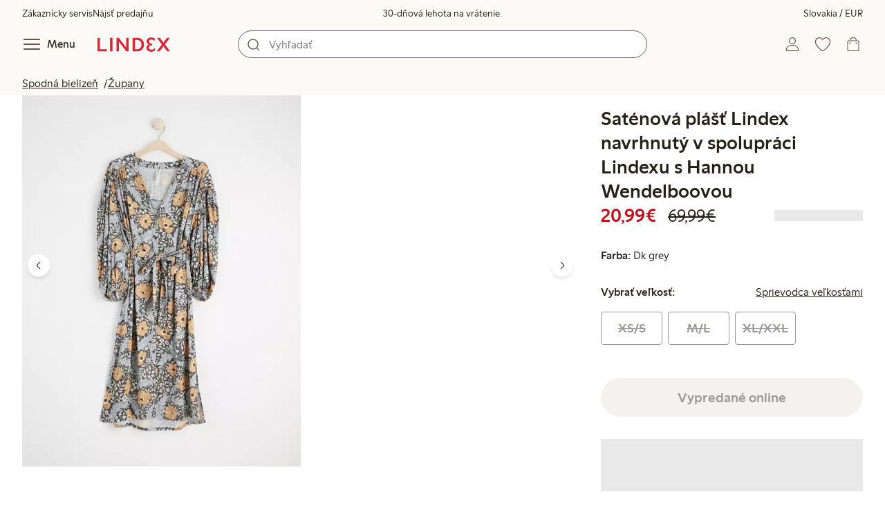

--- FILE ---
content_type: text/html;charset=utf-8
request_url: https://www.lindex.com/sk/p/8478976-7604-seda-satenova-plast-lindex-navrhnuty-v-spolupraci-lindexu-s-hannou-wendelboovou
body_size: 103842
content:
<!DOCTYPE html><html  lang="sk" style="--scrollbar-width:0px"><head><meta charset="utf-8"><meta name="viewport" content="width=device-width, initial-scale=1"><title>Saténová plášť Lindex navrhnutý v spolupráci Lindexu s Hannou Wendelboovou  | Lindex</title><style>.skip-link[data-v-163724a7]{background-color:var(--color-background);border:1px solid var(--color-border);border-radius:var(--radius-lg);color:var(--color-link-highlighted);font-weight:500;left:var(--spacing-sm);padding:var(--spacing-md);position:absolute;text-decoration:none;top:-150px;transition:top .2s ease,opacity .2s ease;z-index:15}.skip-link[data-v-163724a7]:focus{box-shadow:0 4px 10px var(--color-background-shadow);color:var(--color-link);text-decoration:underline;top:var(--spacing-sm)}</style><style>.site-header[data-v-1c98a01d]{--full-header-height:calc(var(--header-height) + var(--message-bar-height));background-color:var(--color-background-surface-muted);position:relative;transition:height .2s ease;width:100%}.site-header--loaded[data-v-1c98a01d]{height:var(--full-header-height)}.site-header--loaded .site-header__transition[data-v-1c98a01d]{left:0;position:fixed;right:0}@media (max-width:768px){.site-header--loaded .site-header__transition--fully-visible[data-v-1c98a01d]{position:static}}.site-header__transition[data-v-1c98a01d]{background-color:var(--color-background-surface-muted);transition:top .5s ease;z-index:9}.site-header__transition .site-header__top[data-v-1c98a01d]{height:0;overflow:hidden;padding:0}@media (min-width:769px){.site-header__transition .site-header__top[data-v-1c98a01d]{transition:height .2s ease}}@media (max-width:768px){.site-header__transition[data-v-1c98a01d]{top:calc(var(--full-header-height)*-1)}.site-header__transition .site-header__search-bar[data-v-1c98a01d]{height:0;margin:0 var(--spacing-sm);overflow:hidden}}@media (min-width:769px){.site-header__transition .site-header__top[data-v-1c98a01d]{padding:0 var(--spacing-xl)}.site-header__transition .site-header__main[data-v-1c98a01d]{padding:var(--spacing-sm) var(--spacing-lg);transition:padding .2s ease}}.site-header__transition--sticky[data-v-1c98a01d]{top:0}.site-header__transition--sticky-search[data-v-1c98a01d]{top:0;transition:none}@media (max-width:768px){.site-header__transition--sticky-search .site-header__top[data-v-1c98a01d]{height:1.5rem;overflow:visible;padding:var(--spacing-sm) var(--spacing-sm) 0}.site-header__transition--sticky-search .site-header__search-bar[data-v-1c98a01d]{height:3rem;margin:var(--spacing-xs) var(--spacing-sm) 0;overflow:visible}.site-header__transition--fully-visible .site-header__top[data-v-1c98a01d]{height:1.5rem;overflow:visible;padding:var(--spacing-sm) var(--spacing-sm) 0}.site-header__transition--fully-visible .site-header__search-bar[data-v-1c98a01d]{height:3rem;margin:var(--spacing-xs) var(--spacing-sm) 0;overflow:visible}}@media (min-width:769px){.site-header__transition--fully-visible .site-header__top[data-v-1c98a01d]{height:2rem;overflow:visible;padding:var(--spacing-sm) var(--spacing-xl) 0}.site-header__transition--fully-visible .site-header__main[data-v-1c98a01d]{padding:var(--spacing-sm) var(--spacing-lg) var(--spacing-md)}}.site-header__top[data-v-1c98a01d]{font-size:var(--font-size-85)}@media (min-width:769px){.site-header__top[data-v-1c98a01d]{align-items:center;display:grid;grid-template-areas:"top-left usps top-right";grid-template-columns:1fr auto 1fr}}.site-header__top-left[data-v-1c98a01d],.site-header__top-right[data-v-1c98a01d]{display:none}@media (min-width:769px){.site-header__top-left[data-v-1c98a01d],.site-header__top-right[data-v-1c98a01d]{display:flex;gap:var(--spacing-lg);grid-area:top-left;justify-content:flex-start;margin:0;padding:0}.site-header__top-left li[data-v-1c98a01d],.site-header__top-right li[data-v-1c98a01d]{list-style:none;white-space:nowrap}}.site-header__top-right[data-v-1c98a01d]{grid-area:top-right;justify-content:flex-end}.site-header__usps[data-v-1c98a01d]{grid-area:usps;text-align:center}.site-header__main[data-v-1c98a01d]{align-items:center;background-color:var(--color-background-surface-muted);display:grid;gap:0 var(--spacing-xl);grid-template-areas:"left search search right";grid-template-columns:1fr 1fr 1fr 1fr;padding:var(--spacing-sm)}@media (max-width:769px){.site-header__main[data-v-1c98a01d]{grid-template-areas:"left right" "search search";grid-template-columns:1fr 1fr}}@media (min-width:1280px){.site-header__main[data-v-1c98a01d]{gap:0 var(--spacing-xxl)}}.site-header__left[data-v-1c98a01d]{align-items:center;display:flex;gap:var(--spacing-sm);grid-area:left}@media (max-width:768px){.site-header__menu-text[data-v-1c98a01d]{display:none}}.site-header__logo[data-v-1c98a01d]{align-items:center;display:flex;font-size:var(--font-size-85);height:3rem;justify-content:center}@media (min-width:769px){.site-header__logo[data-v-1c98a01d]{margin-left:var(--spacing-md)}}@media (min-width:1280px){.site-header__logo[data-v-1c98a01d]{margin-left:var(--spacing-xl)}}.site-header__logo svg[data-v-1c98a01d]{height:1.5em;width:7.5em;fill:var(--color-primary-brand)}.site-header__right[data-v-1c98a01d]{align-items:center;display:flex;grid-area:right;justify-content:flex-end}@media (min-width:769px){.site-header__right[data-v-1c98a01d]{gap:var(--spacing-sm)}}.site-header__search-bar[data-v-1c98a01d]{grid-area:search}@media (min-width:769px){.site-header__search-bar[data-v-1c98a01d]{width:100%}}</style><style>.usps-header[data-v-ca96de0a]{overflow:hidden;width:100%}.usp-enter-active[data-v-ca96de0a]{transition:opacity .5s}.usp-leave-active[data-v-ca96de0a]{transition:opacity .2s}.usp-enter-from[data-v-ca96de0a],.usp-leave-to[data-v-ca96de0a]{opacity:0}</style><style>.icon-button[data-v-4fe32e90],button[data-v-4fe32e90]{font-weight:500}button[data-v-4fe32e90]{background-color:transparent;border:0;color:var(--color-text);cursor:pointer;line-height:1em;padding:0}.icon-button[data-v-4fe32e90]{align-items:center;display:flex;font-size:var(--font-size-100);height:var(--icon-button-dimension);justify-content:center;min-width:var(--icon-button-dimension);touch-action:manipulation;transition:transform var(--motion-pattern-scale);white-space:nowrap}.icon-button[data-v-4fe32e90]:active{transform:scale(var(--motion-scale-press))}.icon-button[data-v-4fe32e90] svg{stroke:var(--color-icon-button);fill:var(--color-icon-button)}@media (hover:hover) and (pointer:fine){.icon-button--hover[data-v-4fe32e90]:hover{color:var(--color-icon-button-active)}.icon-button--hover[data-v-4fe32e90]:hover svg{stroke:var(--color-icon-button-active);fill:var(--color-icon-button-active)}}.icon-button--hover-border[data-v-4fe32e90]:hover{border-radius:var(--radius-md);box-shadow:0 0 0 1px var(--color-ui-active-border)}.icon-button[data-v-4fe32e90]:focus-visible{outline:3px solid var(--color-ui-focus)}.icon-button--icon-right[data-v-4fe32e90]{flex-direction:row-reverse}.icon-button--border[data-v-4fe32e90]{background-color:var(--color-ui-bg);border:1px solid var(--color-ui-border);border-radius:var(--radius-full);height:3rem;width:3rem}.icon-button--border[data-v-4fe32e90] svg{stroke:var(--color-ui-fg);fill:var(--color-ui-fg)}@media (hover:hover) and (pointer:fine){.icon-button--border[data-v-4fe32e90]:hover{border:1px solid var(--color-ui-active-border)}.icon-button--border[data-v-4fe32e90]:hover svg{stroke:var(--color-ui-fg);fill:var(--color-ui-fg)}}.icon[data-v-4fe32e90]{align-items:center;display:flex;height:var(--icon-button-dimension);justify-content:center;min-width:var(--icon-button-dimension);position:relative}@media (prefers-reduced-motion:reduce){.icon-button[data-v-4fe32e90]{transition:none}.icon-button[data-v-4fe32e90]:active{transform:none}}</style><style>.login-status-button__notification[data-v-fcaea08d]{background-color:var(--color-status-success-fg);border-radius:var(--radius-full);height:.5em;position:absolute;right:.45em;top:.5em;width:.5em}</style><style>.icon__notification[data-v-18c6db3a]{align-items:center;display:flex;justify-content:center;outline:1.5px solid var(--color-background-surface-muted);position:absolute;right:2px;top:2px}.icon__notification--bouncing[data-v-18c6db3a]{animation:bounce-18c6db3a .4s var(--motion-ease-snap)}.icon__text-current[data-v-18c6db3a]{animation:none;opacity:1;position:absolute;transform:translateY(0)}.icon__text-current--animating[data-v-18c6db3a]{animation:slideUp-18c6db3a var(--motion-pattern-enter)}.icon__text-previous[data-v-18c6db3a]{opacity:0;pointer-events:none;position:absolute;transform:translateY(-100%)}.icon__text-previous--animating[data-v-18c6db3a]{animation:slideOut-18c6db3a var(--motion-pattern-exit)}@keyframes slideUp-18c6db3a{0%{opacity:0;transform:translateY(100%)}to{opacity:1;transform:translateY(0)}}@keyframes slideOut-18c6db3a{0%{opacity:1;transform:translateY(0)}to{opacity:0;transform:translateY(-100%)}}@keyframes bounce-18c6db3a{0%{transform:scale(1)}50%{transform:scale(var(--motion-scale-bounce))}to{transform:scale(1)}}@media (prefers-reduced-motion:reduce){.icon__notification--bouncing[data-v-18c6db3a]{animation:none}.icon__text-current[data-v-18c6db3a],.icon__text-previous[data-v-18c6db3a]{transition:none}.icon__text-current--animating[data-v-18c6db3a],.icon__text-previous--animating[data-v-18c6db3a]{animation:none}}</style><style>.search-bar__form[data-v-8d827c91]{display:flex}.search-bar__input-wrapper[data-v-8d827c91],.search-bar__wrapper[data-v-8d827c91]{align-items:center;display:flex;justify-content:center;position:relative;width:100%}.search-bar__input[data-v-8d827c91]{background-color:var(--color-input-bg);border:1px solid var(--color-input-border);border-radius:var(--radius-xl);color:var(--color-input-fg);height:2.5rem;padding-left:var(--icon-button-dimension);width:100%;z-index:7}.search-bar__input[type=search][data-v-8d827c91]::-webkit-search-cancel-button{-webkit-appearance:none;appearance:none}.search-bar__input--has-value[data-v-8d827c91]{padding-left:var(--spacing-md);padding-right:var(--icon-button-dimension)}.search-bar__input[data-v-8d827c91]:focus-visible{box-shadow:0 0 0 1px var(--color-ui-focus);outline:1px solid var(--color-white)}.search-bar__clear svg[data-v-8d827c91]{font-size:var(--font-size-85)}.search-bar__close[data-v-8d827c91]{margin-right:var(--spacing-md)}@media (min-width:769px){.search-bar__close[data-v-8d827c91]{display:none}}.search-bar__actions[data-v-8d827c91]{align-items:center;display:flex;left:0;position:absolute;z-index:7}.search-bar__actions--right[data-v-8d827c91]{left:inherit;right:var(--spacing-sm)}.search-bar__divider[data-v-8d827c91]{background-color:var(--color-divider);height:1.25rem;width:1px}</style><style>.menu__login[data-v-4a1e7986]{display:flex;grid-column:1/span 2;grid-row:1;padding-left:var(--spacing-xs);width:100%}.menu__nav[data-v-4a1e7986]{min-height:100%;padding-bottom:var(--spacing-lg);position:relative;transition:visibility .3s ease-in-out}@media (min-width:769px){.menu__nav[data-v-4a1e7986]{padding-left:var(--spacing-lg);padding-right:var(--spacing-lg)}}.menu__nav--hidden[data-v-4a1e7986]{visibility:hidden}.menu__sections[data-v-4a1e7986]{margin:0;padding:0}.menu__nav-items[data-v-4a1e7986]{margin:0;padding:var(--spacing-sm) 0}.menu__nav-items li[data-v-4a1e7986]{list-style:none}.menu__menu-section[data-v-4a1e7986]{margin-bottom:var(--spacing-xs)}.menu__country-selector.button[data-v-4a1e7986]{margin:var(--spacing-xl) var(--spacing-md) 0;width:auto}</style><style>.market-modal__btns[data-v-3c9652cf]{display:flex;flex-direction:column;gap:var(--spacing-md);margin-top:var(--spacing-lg)}@media (min-width:769px){.market-modal__btns[data-v-3c9652cf]{flex-direction:row}}</style><style>.login-redirect-modal__btns[data-v-62d5fad3]{display:flex;flex-direction:column;gap:var(--spacing-md);margin-top:var(--spacing-lg)}@media (min-width:769px){.login-redirect-modal__btns[data-v-62d5fad3]{flex-direction:row}}</style><style>.footer[data-v-8d8e622b]{align-items:stretch;background-color:var(--color-background-surface-muted);justify-content:center}.footer__grid[data-v-8d8e622b]{display:grid;gap:var(--spacing-xxl) var(--spacing-md);grid-template-columns:1fr;padding:var(--spacing-lg) 0}.footer__grid--3-cols[data-v-8d8e622b]{gap:var(--spacing-lg) var(--spacing-sm)}@media (min-width:641px){.footer__grid--2-cols[data-v-8d8e622b],.footer__grid--3-cols[data-v-8d8e622b]{grid-template-columns:1fr 1fr}}@media (min-width:769px){.footer__grid[data-v-8d8e622b]{gap:var(--spacing-xxl) var(--spacing-sm)}.footer__grid--2-cols[data-v-8d8e622b]{grid-template-columns:2fr 1fr}.footer__grid--3-cols[data-v-8d8e622b]{grid-template-columns:repeat(3,1fr)}}.footer__grid[data-v-8d8e622b] .form-wrapper{margin-bottom:0}.footer__about[data-v-8d8e622b]{background-color:var(--color-background);line-height:1.5;padding-bottom:var(--spacing-sm)}@media (min-width:769px){.footer__about[data-v-8d8e622b]{padding-bottom:var(--spacing-lg)}.footer__about+div[data-v-8d8e622b]{padding-top:var(--spacing-500)}}.footer__about-container[data-v-8d8e622b]{margin:auto;max-width:50rem;padding:0 var(--spacing-md);text-align:center}.footer__usps[data-v-8d8e622b]{max-width:35rem}.footer__payments-heading-row[data-v-8d8e622b]{align-items:baseline;display:flex;gap:var(--spacing-sm)}.footer__payments-heading[data-v-8d8e622b]{margin-bottom:0}.footer__payments-read-more[data-v-8d8e622b]{line-height:1.25;margin:0}.footer__payment-logos[data-v-8d8e622b]{margin-top:var(--spacing-md)}.footer__teh-certificate[data-v-8d8e622b]{align-self:center;height:4rem;justify-self:center;width:4rem}.footer__bottom[data-v-8d8e622b]{gap:0;text-align:center}.footer__bottom p[data-v-8d8e622b]{margin:var(--spacing-lg) auto var(--spacing-sm)}.footer__logo svg[data-v-8d8e622b]{height:2em;width:10em;fill:var(--color-primary-brand)}@media print{.footer[data-v-8d8e622b]{display:none}}</style><style>.styled-page-grid{display:grid;grid-auto-flow:row dense;grid-template-columns:[full-start] var(--spacing-md) repeat(6,[col] 1fr) var(--spacing-md) [full-end]}.styled-page-grid>*{grid-column:col 1/span 6}@media (min-width:769px){.styled-page-grid{grid-gap:0 var(--spacing-md)}}@media (min-width:1280px){.styled-page-grid>*{grid-column:col 2/span 4}}</style><style>.styled-page-grid-column--full[data-v-44d50cac]{grid-column:full}.styled-page-grid-column--contained[data-v-44d50cac],.styled-page-grid-column--page[data-v-44d50cac]{grid-column:col 1/span 6}@media (min-width:1280px){.styled-page-grid-column--contained[data-v-44d50cac]{grid-column:col 2/span 4}}.styled-page-grid-column--narrow[data-v-44d50cac]{grid-column:col 1/span 6}@media (min-width:641px){.styled-page-grid-column--narrow[data-v-44d50cac]{grid-column:col 2/span 4}}@media (min-width:769px){.styled-page-grid-column--narrow[data-v-44d50cac]{justify-self:center;min-width:40rem}}@media (min-width:1280px){.styled-page-grid-column--narrow[data-v-44d50cac]{grid-column:col 3/span 2;max-width:40rem}}.styled-page-grid-column--left[data-v-44d50cac]{grid-column:col 1/span 6}@media (min-width:769px){.styled-page-grid-column--left[data-v-44d50cac]{grid-column:col 1/span 3}}.styled-page-grid-column--right[data-v-44d50cac]{grid-column:col 1/span 6}@media (min-width:769px){.styled-page-grid-column--right[data-v-44d50cac]{grid-column:col 4/span 3}}</style><style>.divider[data-v-c1a3a755]{background:var(--color-primary-brand);height:2px;margin:var(--spacing-xl) auto;width:7.5rem}</style><style>.heading[data-v-41334692]{color:var(--color-text-heading);display:block;font-family:var(--988f8906);font-weight:600;font-weight:var(--effdcf56);line-height:1.25;margin:var(--a9e78616) 0 .33em;text-wrap:balance;word-break:break-word}.heading--700[data-v-41334692]{font-size:var(--font-size-700);line-height:1.1}@media (min-width:769px){.heading--700[data-v-41334692]{font-size:var(--font-size-800)}}.heading--600[data-v-41334692]{font-size:var(--font-size-600);line-height:1.1}@media (min-width:769px){.heading--600[data-v-41334692]{font-size:var(--font-size-700)}}.heading--500[data-v-41334692]{font-size:var(--font-size-500);line-height:1.1}@media (min-width:769px){.heading--500[data-v-41334692]{font-size:var(--font-size-600)}}.heading--450[data-v-41334692]{font-size:var(--font-size-450);line-height:1.1}@media (min-width:769px){.heading--450[data-v-41334692]{font-size:var(--font-size-500)}}.heading--400[data-v-41334692]{font-size:var(--font-size-400)}@media (min-width:769px){.heading--400[data-v-41334692]{font-size:var(--font-size-450)}}.heading--300[data-v-41334692]{font-size:var(--font-size-300)}@media (min-width:769px){.heading--300[data-v-41334692]{font-size:var(--font-size-400)}}.heading--200[data-v-41334692]{font-size:var(--font-size-200)}@media (min-width:769px){.heading--200[data-v-41334692]{font-size:var(--font-size-300)}}.heading--100[data-v-41334692]{font-size:var(--font-size-100)}</style><style>.usps-list__title[data-v-fe44829f]{font-weight:600;text-wrap:balance}.usps-list[data-v-fe44829f]{display:flex;flex-direction:column;gap:var(--spacing-md)}.usps-list__title[data-v-fe44829f]{font-size:var(--font-size-200)}.usps-list__icon[data-v-fe44829f]{transform:translateY(.3em)}.usps-list__usp[data-v-fe44829f]{position:relative}.usps-list__preview-data[data-v-fe44829f]{position:absolute;right:0;top:0}</style><style>ul[data-v-11dbb164]{display:grid;gap:var(--spacing-sm);margin:0;padding:0}</style><style>.icon-list-item__title[data-v-b8afbb8b]{font-weight:600;text-wrap:balance}.icon-list-item__disclaimer[data-v-b8afbb8b]{font-size:var(--font-size-85);font-weight:400}.icon-list-item[data-v-b8afbb8b]{display:grid;grid-template-columns:1.5rem auto;list-style:none}.icon-list-item--small[data-v-b8afbb8b]{gap:0 var(--spacing-sm)}.icon-list-item--medium[data-v-b8afbb8b]{gap:0 var(--spacing-md);grid-template-columns:2.5rem auto}.icon-list-item--medium[data-v-b8afbb8b] svg{height:2.5rem;width:2.5rem}.icon-list-item--large[data-v-b8afbb8b]{gap:0 var(--spacing-md);grid-template-columns:4.5rem auto}.icon-list-item--large[data-v-b8afbb8b] svg{height:4.5rem;width:4.5rem}.icon-list-item--large .icon-list-item__disclaimer[data-v-b8afbb8b]{display:block;margin-top:var(--spacing-sm)}.icon-list-item__title[data-v-b8afbb8b]{display:block;line-height:1.5rem}.icon-list-item__disclaimer[data-v-b8afbb8b]{line-height:1.5rem}</style><style>.preview-data[data-v-5d738a73]{height:0;opacity:.2;transition:opacity .1s ease-in-out}@media (min-width:641px){.preview-data[data-v-5d738a73]{font-size:var(--font-size-75)}}.preview-data[data-v-5d738a73]:hover{opacity:1;z-index:2}.preview-data[data-v-5d738a73] .tag{color:var(--color-primary-black)}.preview-data__link[data-v-5d738a73]:hover{color:var(--color-link-active);cursor:pointer}</style><style>.newsletter[data-v-5c460cde]{width:100%}@media (min-width:641px){.newsletter[data-v-5c460cde]{width:auto}}.newsletter p[data-v-5c460cde]{margin:0}.newsletter__button[data-v-5c460cde]{margin-top:var(--spacing-lg)}.newsletter__form[data-v-5c460cde]{grid-area:form}</style><style>.form-wrapper[data-v-c1e9c899]{margin:var(--spacing-xl) 0}.form-wrapper__inputs[data-v-c1e9c899]{display:grid;grid-area:input;grid-gap:var(--spacing-lg) var(--spacing-md);margin-bottom:var(--spacing-lg)}.form-wrapper__buttons[data-v-c1e9c899]{display:flex;gap:var(--spacing-md);grid-area:button}</style><style>label[data-v-a3681aa6]{font-size:var(--font-size-100);font-weight:600}.input[data-v-a3681aa6]{position:relative;width:100%}.input input[data-v-a3681aa6]:focus{outline:2px solid var(--color-ui-focus);padding:-1px}.input--error input[data-v-a3681aa6],.input--error input[data-v-a3681aa6]:focus{border:1px solid var(--color-input-error-border);outline:solid 1px var(--color-input-error-border)}.input--error span[data-v-a3681aa6]{padding-top:1px}.input--hidden[data-v-a3681aa6]{display:none}label[data-v-a3681aa6]{display:inline-block;margin-bottom:var(--spacing-sm)}input[data-v-a3681aa6]{background-color:var(--color-input-bg);border:1px solid var(--color-input-border);color:var(--color-input-fg);font-size:var(--font-size-100);height:3rem;outline:0;padding:0 .75rem;text-align:left;width:100%}input[data-v-a3681aa6]:disabled{background-color:var(--color-input-disabled-bg);border-color:var(--color-input-disabled-border);color:var(--color-input-disabled-fg);opacity:.5}.input__wrapper[data-v-a3681aa6]{align-items:center;display:flex;position:relative}.input__input[data-v-a3681aa6]::-ms-reveal{display:none}.required-asterisk[data-v-a3681aa6]{color:var(--color-input-required);margin-left:.2em}.input__masking-eye[data-v-a3681aa6]{position:absolute;right:.2rem}.input__helper[data-v-a3681aa6]{display:block;font-size:var(--font-size-85);font-weight:500;margin-top:var(--spacing-sm)}.input__helper--error[data-v-a3681aa6]{color:var(--color-input-error-fg);display:grid;gap:var(--spacing-sm);grid-template-columns:1rem auto}.input__helper--error svg[data-v-a3681aa6]{height:1rem;margin:.1rem;width:1rem;fill:var(--color-input-error-fg)}.input__helper--bold[data-v-a3681aa6]{font-weight:600}</style><style>.button__checkmark[data-v-4c2df07e],.button__spinner[data-v-4c2df07e]{left:50%;position:absolute;top:50%;transform:translate(-50%,-50%)}.button[data-v-4c2df07e]{align-items:center;border:1px solid transparent;border-radius:1.5em;cursor:pointer;display:inline-flex;font-weight:600;justify-content:center;padding:0 1.5em;width:100%}.button.button--disabled[data-v-4c2df07e]{cursor:default;pointer-events:none}.button--primary[data-v-4c2df07e]{background-color:var(--color-button-primary-bg);border-color:var(--color-button-primary-bg);color:var(--color-button-primary-fg)}.button--primary[data-v-4c2df07e] svg,.button--primary svg[data-v-4c2df07e]{fill:var(--color-button-primary-fg);stroke:var(--color-button-primary-fg)}.button--primary.button--disabled[data-v-4c2df07e]{background-color:var(--color-button-disabled-bg);border-color:var(--color-button-disabled-bg);color:var(--color-button-disabled-fg)}.button--primary.button--disabled[data-v-4c2df07e] svg,.button--primary.button--disabled svg[data-v-4c2df07e]{fill:var(--color-button-disabled-fg);stroke:var(--color-button-disabled-fg)}.button--primary.button--is-active[data-v-4c2df07e]{background-color:var(--color-button-primary-bg-active);border-color:var(--color-button-primary-bg-active);color:var(--color-button-primary-fg-active)}.button--primary.button--is-active[data-v-4c2df07e] svg,.button--primary.button--is-active svg[data-v-4c2df07e]{fill:var(--color-button-primary-fg-active);stroke:var(--color-button-primary-fg-active)}.button--primary.button--is-active.button--disabled[data-v-4c2df07e]{background-color:var(--color-button-disabled-bg);border-color:var(--color-button-disabled-bg);color:var(--color-button-disabled-fg)}.button--primary.button--is-active.button--disabled[data-v-4c2df07e] svg,.button--primary.button--is-active.button--disabled svg[data-v-4c2df07e]{fill:var(--color-button-disabled-fg);stroke:var(--color-button-disabled-fg)}@media (hover:hover) and (pointer:fine){.button--primary[data-v-4c2df07e]:hover{background-color:var(--color-button-primary-bg-active);border-color:var(--color-button-primary-bg-active);color:var(--color-button-primary-fg-active)}.button--primary[data-v-4c2df07e]:hover svg,.button--primary:hover svg[data-v-4c2df07e]{fill:var(--color-button-primary-fg-active);stroke:var(--color-button-primary-fg-active)}.button--primary:hover.button--disabled[data-v-4c2df07e]{background-color:var(--color-button-disabled-bg);border-color:var(--color-button-disabled-bg);color:var(--color-button-disabled-fg)}.button--primary:hover.button--disabled[data-v-4c2df07e] svg,.button--primary:hover.button--disabled svg[data-v-4c2df07e]{fill:var(--color-button-disabled-fg);stroke:var(--color-button-disabled-fg)}}.button--secondary[data-v-4c2df07e]{background-color:var(--color-button-secondary-bg);border-color:var(--color-button-secondary-border);color:var(--color-button-secondary-fg)}.button--secondary[data-v-4c2df07e] svg,.button--secondary svg[data-v-4c2df07e]{fill:var(--color-button-secondary-fg);stroke:var(--color-button-secondary-fg)}.button--secondary.button--disabled[data-v-4c2df07e]{background-color:transparent;border-color:var(--color-button-disabled-fg);color:var(--color-button-disabled-fg)}.button--secondary.button--disabled[data-v-4c2df07e] svg,.button--secondary.button--disabled svg[data-v-4c2df07e]{fill:var(--color-button-disabled-fg);stroke:var(--color-button-disabled-fg)}.button--secondary.button--is-active[data-v-4c2df07e]{background-color:var(--color-button-secondary-bg-active);background-color:#00000005;border-color:var(--color-button-secondary-fg-active);color:var(--color-button-secondary-fg-active)}.button--secondary.button--is-active[data-v-4c2df07e] svg,.button--secondary.button--is-active svg[data-v-4c2df07e]{fill:var(--color-button-secondary-fg-active);stroke:var(--color-button-secondary-fg-active)}.button--secondary.button--is-active.button--disabled[data-v-4c2df07e]{background-color:transparent;border-color:var(--color-button-disabled-fg);color:var(--color-button-disabled-fg)}.button--secondary.button--is-active.button--disabled[data-v-4c2df07e] svg,.button--secondary.button--is-active.button--disabled svg[data-v-4c2df07e]{fill:var(--color-button-disabled-fg);stroke:var(--color-button-disabled-fg)}@media (hover:hover) and (pointer:fine){.button--secondary[data-v-4c2df07e]:hover{background-color:var(--color-button-secondary-bg-active);background-color:#00000005;border-color:var(--color-button-secondary-fg-active);color:var(--color-button-secondary-fg-active)}.button--secondary[data-v-4c2df07e]:hover svg,.button--secondary:hover svg[data-v-4c2df07e]{fill:var(--color-button-secondary-fg-active);stroke:var(--color-button-secondary-fg-active)}.button--secondary:hover.button--disabled[data-v-4c2df07e]{background-color:transparent;border-color:var(--color-button-disabled-fg);color:var(--color-button-disabled-fg)}.button--secondary:hover.button--disabled[data-v-4c2df07e] svg,.button--secondary:hover.button--disabled svg[data-v-4c2df07e]{fill:var(--color-button-disabled-fg);stroke:var(--color-button-disabled-fg)}}.button--cta[data-v-4c2df07e]{background-color:var(--color-button-cta-bg);border-color:var(--color-button-cta-bg);color:var(--color-button-cta-fg)}.button--cta[data-v-4c2df07e] svg,.button--cta svg[data-v-4c2df07e]{fill:var(--color-button-cta-fg);stroke:var(--color-button-cta-fg)}.button--cta.button--disabled[data-v-4c2df07e]{background-color:var(--color-button-disabled-bg);border-color:var(--color-button-disabled-bg);color:var(--color-button-disabled-fg)}.button--cta.button--disabled[data-v-4c2df07e] svg,.button--cta.button--disabled svg[data-v-4c2df07e]{fill:var(--color-button-disabled-fg);stroke:var(--color-button-disabled-fg)}.button--cta.button--is-active[data-v-4c2df07e]{background-color:var(--color-button-cta-bg-active);border-color:var(--color-button-cta-bg-active);color:var(--color-button-cta-fg-active)}.button--cta.button--is-active[data-v-4c2df07e] svg,.button--cta.button--is-active svg[data-v-4c2df07e]{fill:var(--color-button-cta-fg-active);stroke:var(--color-button-cta-fg-active)}.button--cta.button--is-active.button--disabled[data-v-4c2df07e]{background-color:var(--color-button-disabled-bg);border-color:var(--color-button-disabled-bg);color:var(--color-button-disabled-fg)}.button--cta.button--is-active.button--disabled[data-v-4c2df07e] svg,.button--cta.button--is-active.button--disabled svg[data-v-4c2df07e]{fill:var(--color-button-disabled-fg);stroke:var(--color-button-disabled-fg)}@media (hover:hover) and (pointer:fine){.button--cta[data-v-4c2df07e]:hover{background-color:var(--color-button-cta-bg-active);border-color:var(--color-button-cta-bg-active);color:var(--color-button-cta-fg-active)}.button--cta[data-v-4c2df07e]:hover svg,.button--cta:hover svg[data-v-4c2df07e]{fill:var(--color-button-cta-fg-active);stroke:var(--color-button-cta-fg-active)}.button--cta:hover.button--disabled[data-v-4c2df07e]{background-color:var(--color-button-disabled-bg);border-color:var(--color-button-disabled-bg);color:var(--color-button-disabled-fg)}.button--cta:hover.button--disabled[data-v-4c2df07e] svg,.button--cta:hover.button--disabled svg[data-v-4c2df07e]{fill:var(--color-button-disabled-fg);stroke:var(--color-button-disabled-fg)}}.button--text[data-v-4c2df07e]{background-color:transparent;border-color:transparent;color:var(--color-text)}.button--text svg[data-v-4c2df07e]{stroke:var(--color-text)}.button--text.button--disabled[data-v-4c2df07e]{background-color:transparent;border-color:transparent;color:var(--color-ui-disabled-fg)}.button--text.button--disabled svg[data-v-4c2df07e]{stroke:var(--color-ui-disabled-fg)}.button--picker[data-v-4c2df07e]{background-color:var(--color-background);border-color:var(--color-button-secondary-border);color:var(--color-text)}.button--picker[data-v-4c2df07e] svg,.button--picker svg[data-v-4c2df07e]{fill:var(--color-text);stroke:var(--color-text)}.button--picker.button--disabled[data-v-4c2df07e]{background-color:transparent;border-color:var(--color-button-disabled-fg);color:var(--color-button-disabled-fg)}.button--picker.button--disabled[data-v-4c2df07e] svg,.button--picker.button--disabled svg[data-v-4c2df07e]{fill:var(--color-button-disabled-fg);stroke:var(--color-button-disabled-fg)}.button--picker.button--is-active[data-v-4c2df07e]{background-color:var(--color-background-inverted);border-color:var(--color-background-inverted);color:var(--color-text-inverted)}.button--picker.button--is-active[data-v-4c2df07e] svg,.button--picker.button--is-active svg[data-v-4c2df07e]{fill:var(--color-text-inverted);stroke:var(--color-text-inverted)}.button--picker.button--is-active.button--disabled[data-v-4c2df07e]{background-color:var(--color-button-disabled-bg);border-color:var(--color-button-disabled-bg);color:var(--color-button-disabled-fg)}.button--picker.button--is-active.button--disabled[data-v-4c2df07e] svg,.button--picker.button--is-active.button--disabled svg[data-v-4c2df07e]{fill:var(--color-button-disabled-fg);stroke:var(--color-button-disabled-fg)}@media (hover:hover) and (pointer:fine){.button--picker[data-v-4c2df07e]:hover{background-color:var(--color-background-inverted);border-color:var(--color-background-inverted);color:var(--color-text-inverted)}.button--picker[data-v-4c2df07e]:hover svg,.button--picker:hover svg[data-v-4c2df07e]{fill:var(--color-text-inverted);stroke:var(--color-text-inverted)}.button--picker:hover.button--disabled[data-v-4c2df07e]{background-color:var(--color-button-disabled-bg);border-color:var(--color-button-disabled-bg);color:var(--color-button-disabled-fg)}.button--picker:hover.button--disabled[data-v-4c2df07e] svg,.button--picker:hover.button--disabled svg[data-v-4c2df07e]{fill:var(--color-button-disabled-fg);stroke:var(--color-button-disabled-fg)}}.button--unavailable[data-v-4c2df07e]{background-color:var(--color-button-unavailable-bg);border-color:var(--color-button-unavailable-fg);color:var(--color-button-unavailable-fg);cursor:default;pointer-events:none;text-decoration:line-through}.button--unavailable[data-v-4c2df07e] svg,.button--unavailable svg[data-v-4c2df07e]{fill:var(--color-button-unavailable-fg);stroke:var(--color-button-unavailable-fg)}.button--unavailable.button--disabled[data-v-4c2df07e]{background-color:transparent;border-color:var(--color-button-disabled-fg);color:var(--color-button-disabled-fg)}.button--unavailable.button--disabled[data-v-4c2df07e] svg,.button--unavailable.button--disabled svg[data-v-4c2df07e]{fill:var(--color-button-disabled-fg);stroke:var(--color-button-disabled-fg)}.button--link[data-v-4c2df07e]{background-color:transparent;border-color:transparent;color:var(--color-link);font-weight:400;height:auto;padding:0;text-decoration:underline;text-transform:none}.button--link[data-v-4c2df07e] svg,.button--link svg[data-v-4c2df07e]{fill:var(--color-link);stroke:var(--color-link)}.button--link.button--disabled[data-v-4c2df07e]{background-color:var(--color-button-disabled-bg);border-color:var(--color-button-disabled-bg);color:var(--color-button-disabled-fg)}.button--link.button--disabled[data-v-4c2df07e] svg,.button--link.button--disabled svg[data-v-4c2df07e]{fill:var(--color-button-disabled-fg);stroke:var(--color-button-disabled-fg)}.button--link.button--is-active[data-v-4c2df07e]{background-color:transparent;border-color:transparent;color:var(--color-link-active)}.button--link.button--is-active[data-v-4c2df07e] svg,.button--link.button--is-active svg[data-v-4c2df07e]{fill:var(--color-link-active);stroke:var(--color-link-active)}.button--link.button--is-active.button--disabled[data-v-4c2df07e]{background-color:var(--color-button-disabled-bg);border-color:var(--color-button-disabled-bg);color:var(--color-button-disabled-fg)}.button--link.button--is-active.button--disabled[data-v-4c2df07e] svg,.button--link.button--is-active.button--disabled svg[data-v-4c2df07e]{fill:var(--color-button-disabled-fg);stroke:var(--color-button-disabled-fg)}@media (hover:hover) and (pointer:fine){.button--link[data-v-4c2df07e]:hover{background-color:transparent;border-color:transparent;color:var(--color-link-active)}.button--link[data-v-4c2df07e]:hover svg,.button--link:hover svg[data-v-4c2df07e]{fill:var(--color-link-active);stroke:var(--color-link-active)}.button--link:hover.button--disabled[data-v-4c2df07e]{background-color:var(--color-button-disabled-bg);border-color:var(--color-button-disabled-bg);color:var(--color-button-disabled-fg)}.button--link:hover.button--disabled[data-v-4c2df07e] svg,.button--link:hover.button--disabled svg[data-v-4c2df07e]{fill:var(--color-button-disabled-fg);stroke:var(--color-button-disabled-fg)}}.button__caret-buffer[data-v-4c2df07e]{align-items:center;display:inline-flex;height:100%;width:.75rem}.button__caret-left[data-v-4c2df07e],.button__caret-right[data-v-4c2df07e]{height:1.5rem;position:absolute;width:1.5rem}.button__caret-left[data-v-4c2df07e]{left:.5em}.button__caret-right[data-v-4c2df07e]{right:.5em}@media print{.button[data-v-4c2df07e]{display:none}}.button[data-v-4c2df07e]{font-size:var(--04ff85e8);height:var(--7bdfb5d6);position:relative;touch-action:manipulation;transition:transform var(--motion-pattern-scale);width:var(--446537d0)}.button[data-v-4c2df07e]:active{transform:scale(var(--motion-scale-press))}.button[data-v-4c2df07e]:focus-visible{box-shadow:0 0 0 4px var(--color-ui-focus);outline:2px solid var(--color-primary-white)}.button--spinner .button__content[data-v-4c2df07e],.button--success .button__content[data-v-4c2df07e]{opacity:0;transition:opacity var(--motion-pattern-exit)}.button__content[data-v-4c2df07e]{align-items:center;display:flex}@media (prefers-reduced-motion:reduce){.button[data-v-4c2df07e]{transition:none}.button[data-v-4c2df07e]:active{transform:none}.button__content[data-v-4c2df07e]{transition:none!important}}</style><style>.body-text[data-v-ac66cdfa] .bold{font-weight:500}.body-text[data-v-ac66cdfa]{margin-left:auto;margin-right:auto;max-width:var(--paragraph-max-width)}.body-text[data-v-ac66cdfa] a{text-decoration:underline}.body-text--link-highlighted[data-v-ac66cdfa] a{color:var(--color-link-highlighted)}@media (hover:hover) and (pointer:fine){.body-text--link-highlighted[data-v-ac66cdfa] a:hover{color:var(--color-link-highlighted-active)}}.body-text--link-color-link[data-v-ac66cdfa] a{color:var(--color-link)}@media (hover:hover) and (pointer:fine){.body-text--link-color-link[data-v-ac66cdfa] a:hover{color:var(--color-link-active)}}</style><style>.cart-payment-logos[data-v-03594907]{display:flex;flex-wrap:wrap;gap:var(--spacing-xs);row-gap:var(--spacing-sm)}.cart-payment-logos svg[data-v-03594907]{height:2rem;width:4rem}.cart-payment-logos--black-and-white[data-v-03594907]{filter:grayscale(100%)}</style><style>.footer__socials-icons[data-v-846ae655]{border-radius:50%;display:flex;flex-wrap:wrap;gap:var(--spacing-xs);justify-content:space-between;margin-top:var(--spacing-md)}@media (min-width:641px){.footer__socials-icons[data-v-846ae655]{gap:var(--spacing-md)}}.footer__socials-icon[data-v-846ae655]{align-items:center;background-color:var(--color-ui-active-bg);border-radius:50%;display:flex;height:var(--icon-button-dimension);justify-content:center;width:var(--icon-button-dimension)}.footer__socials-icon[data-v-846ae655] svg{fill:var(--color-ui-active-fg);stroke:var(--color-ui-active-fg)}.footer__socials-icon[data-v-846ae655]:focus-visible{box-shadow:0 0 0 4px var(--color-ui-focus);outline:1px solid var(--color-primary-white)}</style><style>.footer-links__accordion[data-v-f9ff72e4] .accordion__button{padding:var(--spacing-md) 0}.footer-links__accordion[data-v-f9ff72e4] .list-action-item{padding-left:0}.footer-links__list[data-v-f9ff72e4]{margin:0;padding:0}</style><style>.toasts[data-v-3071aa18]{bottom:0;display:flex;flex-direction:column;justify-content:flex-end;left:0;position:fixed;width:100%;z-index:13}.toast[data-v-3071aa18]{align-items:center;border-radius:var(--radius-sm);box-shadow:0 0 .2rem #00000080;display:flex;justify-content:space-between;margin:0 auto var(--spacing-sm);max-width:90dvw;padding:var(--spacing-sm) var(--spacing-xs);padding-left:var(--spacing-md);transform:translateY(0);transition:all .3s ease-in-out;width:30rem}.toast__action[data-v-3071aa18]{color:var(--color-text);width:auto}.toast__dismiss[data-v-3071aa18] svg{stroke:var(--color-text)}.toast__message[data-v-3071aa18]{align-items:center;color:var(--color-text);display:flex;margin-inline:1rem;word-break:break-word}.error[data-v-3071aa18],.info[data-v-3071aa18],.success[data-v-3071aa18],.warning[data-v-3071aa18]{background-color:var(--color-background)}.list-enter-active[data-v-3071aa18],.list-leave-active[data-v-3071aa18]{transition:all .3s ease-in-out}.list-enter-from[data-v-3071aa18]{transform:translateY(3rem)}.list-leave-to[data-v-3071aa18]{opacity:0;transform:translateY(-3rem)}</style><style>svg[data-v-5f1f8dde]{display:none}svg path[data-v-5f1f8dde],svg rect[data-v-5f1f8dde]{fill:inherit}</style><style>.svg-payment-logos[data-v-95cd07e4]{height:0;overflow:hidden;width:0}.svg-payment-logos svg.svg-payment-logos__gradient[data-v-95cd07e4]{display:inline-block}</style><style>.dialog-modal[data-v-88db9040]{background-color:var(--color-background);border:none;box-sizing:border-box;color:var(--color-text);outline:none;padding:0;position:fixed;transition:left .2s ease-in-out,right .2s ease-in-out,bottom .2s ease-in-out,overlay allow-discrete .2s ease-out,display allow-discrete .2s ease-out;z-index:12}.dialog-modal[data-v-88db9040]::backdrop{background-color:var(--color-background-overlay);opacity:1;transition:opacity .2s ease-out}@starting-style{.dialog-modal[data-v-88db9040]::backdrop{opacity:0}}.dialog-modal--dialog[data-v-88db9040]{border-radius:var(--radius-lg);max-width:var(--dialog-modal-max-width);width:calc(100dvw - var(--spacing-md) - var(--spacing-md))}.dialog-modal--dialog .dialog-modal__content[data-v-88db9040]{padding:var(--spacing-lg)}.dialog-modal--fullscreen[data-v-88db9040]{border-radius:0;height:100dvh;inset:0;margin:0;max-height:100dvh;max-width:100dvw;width:100dvw}.dialog-modal--menu[data-v-88db9040]{height:100dvh;max-height:100dvh;max-width:var(--dialog-modal-menu-max-width);width:100dvw}.dialog-modal--menu .dialog-modal__content[data-v-88db9040]{padding:0}.dialog-modal--modal[data-v-88db9040]{height:100dvh;max-height:100dvh;max-width:var(--dialog-modal-max-width);width:100dvw}.dialog-modal--modal .dialog-modal__content[data-v-88db9040]{padding:var(--spacing-lg) var(--spacing-md) var(--spacing-xxl)}@media (min-width:769px){.dialog-modal--modal .dialog-modal__content[data-v-88db9040]{padding:var(--spacing-500) var(--spacing-500) var(--spacing-xxl)}}.dialog-modal--sheet[data-v-88db9040]{border-radius:var(--radius-lg) var(--radius-lg) 0 0;max-width:var(--dialog-modal-sheet-max-width);width:100dvw}@media (min-width:769px){.dialog-modal--sheet[data-v-88db9040]{height:100dvh;max-height:100dvh}.dialog-modal--sheet .dialog-modal__content[data-v-88db9040]{padding:var(--spacing-500) var(--spacing-500) var(--spacing-xxl)}}.dialog-modal--placement-center[data-v-88db9040]{margin:auto}.dialog-modal--placement-left[data-v-88db9040]{inset:0 auto 0 -100%;margin-left:0;margin-right:auto}.dialog-modal--placement-left[open][data-v-88db9040]{left:0}@starting-style{.dialog-modal--placement-left[open][data-v-88db9040]{left:-100%}}@media (min-width:769px){.dialog-modal--placement-left[data-v-88db9040]{border-radius:0}}.dialog-modal--placement-right[data-v-88db9040]{inset:0 -100% 0 auto;margin-left:auto;margin-right:0}.dialog-modal--placement-right[open][data-v-88db9040]{right:0}@starting-style{.dialog-modal--placement-right[open][data-v-88db9040]{right:-100%}}@media (min-width:769px){.dialog-modal--placement-right[data-v-88db9040]{border-radius:0}}.dialog-modal--placement-bottom[data-v-88db9040]{bottom:-100%;height:100%;height:-moz-fit-content;height:fit-content;margin-bottom:0;margin-top:auto;max-width:none;width:100dvw}.dialog-modal--placement-bottom[open][data-v-88db9040]{bottom:0}@starting-style{.dialog-modal--placement-bottom[open][data-v-88db9040]{bottom:-100%}}@media (max-width:768px){.dialog-modal--sheet[data-v-88db9040]{bottom:-100%;height:100%;left:0;margin:auto 0 0;max-height:-moz-fit-content;max-height:fit-content;right:0}.dialog-modal--sheet .dialog-modal__content[data-v-88db9040]{padding:var(--spacing-lg) var(--spacing-lg) var(--spacing-xxl)}.dialog-modal--sheet[open][data-v-88db9040]{bottom:0;left:0;right:0}@starting-style{.dialog-modal--sheet[open][data-v-88db9040]{bottom:-100%;left:0;right:0}}}.dialog-modal__close[data-v-88db9040]{margin-bottom:calc(var(--icon-button-dimension)*-1);margin-left:auto;position:sticky;right:var(--spacing-sm);top:var(--spacing-sm);z-index:2}</style><style>.dialog-modal-menu[data-v-580430bd]{--dialog-header-height:4rem;--dialog-footer-height:5rem}.dialog-modal-menu--has-border .dialog-modal-menu__header[data-v-580430bd]{border-bottom:1px solid var(--color-border-muted)}.dialog-modal-menu--has-footer .dialog-modal-menu__body[data-v-580430bd]{height:calc(100dvh - var(--dialog-header-height) - var(--dialog-footer-height));margin-bottom:var(--dialog-footer-height)}.dialog-modal-menu__header[data-v-580430bd]{align-items:center;background:var(--color-background);display:grid;grid-template-columns:var(--dialog-header-height) auto var(--dialog-header-height);height:var(--dialog-header-height);justify-items:center;position:sticky;top:0;width:100%;z-index:2}@media (min-width:769px){.dialog-modal-menu__header[data-v-580430bd]{padding:0 var(--spacing-sm)}}.dialog-modal-menu__back[data-v-580430bd]{font-size:var(--font-size-300);grid-column:1;grid-row:1;justify-self:start;visibility:hidden}.dialog-modal-menu__back--visible[data-v-580430bd]{visibility:visible}.dialog-modal-menu__close[data-v-580430bd]{grid-column:3;grid-row:1}.dialog-modal-menu__body[data-v-580430bd]{height:calc(100dvh - var(--dialog-header-height));overflow:hidden}.dialog-modal-menu__body--active[data-v-580430bd]{overflow-y:auto}.dialog-modal-menu__footer[data-v-580430bd]{align-items:center;background:var(--color-background);bottom:0;box-shadow:0 -4px 8px 0 var(--color-background-shadow);display:flex;height:var(--dialog-footer-height);justify-items:center;margin-top:calc(var(--dialog-footer-height)*-1);max-width:var(--dialog-modal-menu-max-width);padding:var(--spacing-md);position:sticky;width:100%;z-index:2}</style><style>.icon-caret--up[data-v-04fecc81]{transform:rotate(180deg)}.icon-caret--right[data-v-04fecc81]{transform:rotate(270deg)}.icon-caret--left[data-v-04fecc81]{transform:rotate(90deg)}</style><style>.close-button[data-v-67278086]{height:var(--icon-button-dimension);width:var(--icon-button-dimension)}.close-button[data-v-67278086],.close-button span[data-v-67278086]{align-items:center;border-radius:var(--radius-full);display:flex;justify-content:center}.close-button span[data-v-67278086]{height:2.5rem;width:2.5rem}.close-button svg[data-v-67278086]{stroke:var(--color-icon-button)}@media (hover:hover) and (pointer:fine){.close-button:hover svg[data-v-67278086]{stroke:var(--color-icon-button-active)}}.close-button[data-v-67278086]:focus{outline:0}.close-button[data-v-67278086]:focus-visible{box-shadow:0 0 0 4px var(--color-ui-focus);outline:2px solid var(--color-primary-white)}.close-button--filled span[data-v-67278086]{background-color:var(--color-button-primary-bg)}.close-button--filled svg[data-v-67278086]{stroke:var(--color-button-primary-fg)}@media (hover:hover) and (pointer:fine){.close-button--filled:hover span[data-v-67278086]{background-color:var(--color-button-primary-bg-active)}.close-button--filled:hover svg[data-v-67278086]{stroke:var(--color-button-primary-fg-active)}}</style><style>button[data-v-fa10d191]{background-color:transparent;border:0;color:var(--color-text);cursor:pointer;font-weight:500;line-height:1em;padding:0}button[data-v-fa10d191]:focus-visible{box-shadow:0 0 0 4px var(--color-ui-focus);outline:3px solid var(--color-primary-white)}</style><style>.menu-section__menu-items[data-v-89ffe800]{margin:0;padding:0}.menu-section__highlighted-links[data-v-89ffe800]{display:flex;flex-wrap:wrap;gap:var(--spacing-sm);margin:0;padding:var(--spacing-md)}@media (min-width:769px){.menu-section__highlighted-links[data-v-89ffe800]{padding:var(--spacing-md) 0}}.menu-section__highlighted-links[data-v-89ffe800] .button{background-color:var(--color-background-surface);border-color:var(--color-background-surface);color:var(--color-text);fill:var(--color-text)}.menu-section__highlighted-links .router-link-active[data-v-89ffe800] .button{background-color:var(--color-background-surface);border-color:var(--color-background-surface);color:var(--color-link-active);fill:var(--color-link-active)}@media (hover:hover) and (pointer:fine){.menu-section__highlighted-links[data-v-89ffe800] .button:hover{background-color:var(--color-background-surface);border-color:var(--color-background-surface);color:var(--color-link-active);fill:var(--color-link-active)}}.menu-section__image-links[data-v-89ffe800]{display:flex;flex-direction:column;margin:0;padding:var(--spacing-md)}@media (min-width:769px){.menu-section__image-links[data-v-89ffe800]{padding:var(--spacing-md) 0}}li[data-v-89ffe800]{list-style:none}</style><style>.list-action-item--inactive[data-v-d096e5af]{font-weight:400}.list-action-item[data-v-d096e5af]{align-items:center;display:grid;font-weight:500;grid-template-columns:auto auto;justify-content:space-between;overflow:hidden;padding:var(--spacing-md);width:100%}.list-action-item--small[data-v-d096e5af]{font-size:var(--font-size-100)}.list-action-item--medium[data-v-d096e5af]{font-size:var(--font-size-200)}.list-action-item--large[data-v-d096e5af]{font-size:var(--font-size-300);padding:var(--spacing-lg) 1.25rem var(--spacing-lg) var(--spacing-lg)}.list-action-item--surface-background[data-v-d096e5af]{background-color:var(--color-background-surface)}.list-action-item--inactive[data-v-d096e5af]{color:var(--color-text-muted);pointer-events:none}@media (hover:hover) and (pointer:fine){.list-action-item[data-v-d096e5af]:hover svg{stroke:var(--color-link-active);fill:var(--color-link-active)}}button[data-v-d096e5af]{background-color:transparent;border:0;color:var(--color-link);cursor:pointer;line-height:1em;padding:0}@media (hover:hover) and (pointer:fine){button[data-v-d096e5af]:hover{color:var(--color-link-highlighted)}}.list-action-item__icon[data-v-d096e5af],.list-action-item__section[data-v-d096e5af]{align-items:center;display:flex}.list-action-item__icon[data-v-d096e5af]{font-size:var(--font-size-100);justify-content:center;margin-right:var(--spacing-md)}.list-action-item__title[data-v-d096e5af]{text-align:left}.list-action-item__image[data-v-d096e5af]{margin-bottom:-1.5rem;margin-right:var(--spacing-xs);margin-top:-1.5rem;max-height:4.5rem;max-width:9.25rem}.list-action-item__caret[data-v-d096e5af]{font-size:var(--font-size-100)}</style><style>.amp-image[data-v-50871f6b]{height:100%}.amp-image img[data-v-50871f6b]{display:block;height:100%;-o-object-fit:cover;object-fit:cover;-o-object-position:center;object-position:center;width:100%}</style><style>.menu-page[data-v-55ae6480]{--menu-header-height:4rem;background-color:var(--color-background);bottom:0;height:0;left:var(--dialog-modal-menu-max-width);overflow:hidden;padding-bottom:var(--spacing-lg);position:absolute;top:0;transition:left .25s cubic-bezier(.6,-.28,.76,.68),visibility .3s ease-in-out;visibility:hidden;width:100%;z-index:2}@media (min-width:769px){.menu-page[data-v-55ae6480]{padding-left:var(--spacing-lg);padding-right:var(--spacing-lg)}}.menu-page--is-open[data-v-55ae6480]{height:100%;left:0;overflow-x:hidden}.menu-page--is-active[data-v-55ae6480]{overflow-y:auto}.menu-page--is-active[data-v-55ae6480],.menu-page--is-closing[data-v-55ae6480]{height:calc(100dvh - var(--menu-header-height))}.menu-page--is-closing[data-v-55ae6480]{transition:left .2s ease-in,visibility .2s ease-in-out}.menu-page--is-visible[data-v-55ae6480]{visibility:visible}</style><style>.menu-category-tree__items[data-v-a1aebda2]{margin:0;padding:0}li[data-v-a1aebda2]{list-style:none}</style><style>.menu-category-subtree__items[data-v-a5190b9d]{margin:0;padding:0}li[data-v-a5190b9d]{list-style:none}</style><style>.menu-submenu__link-items[data-v-2845970e]{margin:0;padding:0}li[data-v-2845970e]{list-style:none}</style><style>.button[data-v-6646e2d1]{align-items:center;border:1px solid transparent;border-radius:1.5em;cursor:pointer;display:inline-flex;font-weight:600;justify-content:center;padding:0 1.5em;position:relative;width:100%}.button.button--disabled[data-v-6646e2d1]{cursor:default;pointer-events:none}.button--primary[data-v-6646e2d1]{background-color:var(--color-button-primary-bg);border-color:var(--color-button-primary-bg);color:var(--color-button-primary-fg)}.button--primary[data-v-6646e2d1] svg,.button--primary svg[data-v-6646e2d1]{fill:var(--color-button-primary-fg);stroke:var(--color-button-primary-fg)}.button--primary.button--disabled[data-v-6646e2d1]{background-color:var(--color-button-disabled-bg);border-color:var(--color-button-disabled-bg);color:var(--color-button-disabled-fg)}.button--primary.button--disabled[data-v-6646e2d1] svg,.button--primary.button--disabled svg[data-v-6646e2d1]{fill:var(--color-button-disabled-fg);stroke:var(--color-button-disabled-fg)}.button--primary.button--is-active[data-v-6646e2d1]{background-color:var(--color-button-primary-bg-active);border-color:var(--color-button-primary-bg-active);color:var(--color-button-primary-fg-active)}.button--primary.button--is-active[data-v-6646e2d1] svg,.button--primary.button--is-active svg[data-v-6646e2d1]{fill:var(--color-button-primary-fg-active);stroke:var(--color-button-primary-fg-active)}.button--primary.button--is-active.button--disabled[data-v-6646e2d1]{background-color:var(--color-button-disabled-bg);border-color:var(--color-button-disabled-bg);color:var(--color-button-disabled-fg)}.button--primary.button--is-active.button--disabled[data-v-6646e2d1] svg,.button--primary.button--is-active.button--disabled svg[data-v-6646e2d1]{fill:var(--color-button-disabled-fg);stroke:var(--color-button-disabled-fg)}@media (hover:hover) and (pointer:fine){.button--primary[data-v-6646e2d1]:hover{background-color:var(--color-button-primary-bg-active);border-color:var(--color-button-primary-bg-active);color:var(--color-button-primary-fg-active)}.button--primary[data-v-6646e2d1]:hover svg,.button--primary:hover svg[data-v-6646e2d1]{fill:var(--color-button-primary-fg-active);stroke:var(--color-button-primary-fg-active)}.button--primary:hover.button--disabled[data-v-6646e2d1]{background-color:var(--color-button-disabled-bg);border-color:var(--color-button-disabled-bg);color:var(--color-button-disabled-fg)}.button--primary:hover.button--disabled[data-v-6646e2d1] svg,.button--primary:hover.button--disabled svg[data-v-6646e2d1]{fill:var(--color-button-disabled-fg);stroke:var(--color-button-disabled-fg)}}.button--secondary[data-v-6646e2d1]{background-color:var(--color-button-secondary-bg);border-color:var(--color-button-secondary-border);color:var(--color-button-secondary-fg)}.button--secondary[data-v-6646e2d1] svg,.button--secondary svg[data-v-6646e2d1]{fill:var(--color-button-secondary-fg);stroke:var(--color-button-secondary-fg)}.button--secondary.button--disabled[data-v-6646e2d1]{background-color:transparent;border-color:var(--color-button-disabled-fg);color:var(--color-button-disabled-fg)}.button--secondary.button--disabled[data-v-6646e2d1] svg,.button--secondary.button--disabled svg[data-v-6646e2d1]{fill:var(--color-button-disabled-fg);stroke:var(--color-button-disabled-fg)}.button--secondary.button--is-active[data-v-6646e2d1]{background-color:var(--color-button-secondary-bg-active);background-color:#00000005;border-color:var(--color-button-secondary-fg-active);color:var(--color-button-secondary-fg-active)}.button--secondary.button--is-active[data-v-6646e2d1] svg,.button--secondary.button--is-active svg[data-v-6646e2d1]{fill:var(--color-button-secondary-fg-active);stroke:var(--color-button-secondary-fg-active)}.button--secondary.button--is-active.button--disabled[data-v-6646e2d1]{background-color:transparent;border-color:var(--color-button-disabled-fg);color:var(--color-button-disabled-fg)}.button--secondary.button--is-active.button--disabled[data-v-6646e2d1] svg,.button--secondary.button--is-active.button--disabled svg[data-v-6646e2d1]{fill:var(--color-button-disabled-fg);stroke:var(--color-button-disabled-fg)}@media (hover:hover) and (pointer:fine){.button--secondary[data-v-6646e2d1]:hover{background-color:var(--color-button-secondary-bg-active);background-color:#00000005;border-color:var(--color-button-secondary-fg-active);color:var(--color-button-secondary-fg-active)}.button--secondary[data-v-6646e2d1]:hover svg,.button--secondary:hover svg[data-v-6646e2d1]{fill:var(--color-button-secondary-fg-active);stroke:var(--color-button-secondary-fg-active)}.button--secondary:hover.button--disabled[data-v-6646e2d1]{background-color:transparent;border-color:var(--color-button-disabled-fg);color:var(--color-button-disabled-fg)}.button--secondary:hover.button--disabled[data-v-6646e2d1] svg,.button--secondary:hover.button--disabled svg[data-v-6646e2d1]{fill:var(--color-button-disabled-fg);stroke:var(--color-button-disabled-fg)}}.button--cta[data-v-6646e2d1]{background-color:var(--color-button-cta-bg);border-color:var(--color-button-cta-bg);color:var(--color-button-cta-fg)}.button--cta[data-v-6646e2d1] svg,.button--cta svg[data-v-6646e2d1]{fill:var(--color-button-cta-fg);stroke:var(--color-button-cta-fg)}.button--cta.button--disabled[data-v-6646e2d1]{background-color:var(--color-button-disabled-bg);border-color:var(--color-button-disabled-bg);color:var(--color-button-disabled-fg)}.button--cta.button--disabled[data-v-6646e2d1] svg,.button--cta.button--disabled svg[data-v-6646e2d1]{fill:var(--color-button-disabled-fg);stroke:var(--color-button-disabled-fg)}.button--cta.button--is-active[data-v-6646e2d1]{background-color:var(--color-button-cta-bg-active);border-color:var(--color-button-cta-bg-active);color:var(--color-button-cta-fg-active)}.button--cta.button--is-active[data-v-6646e2d1] svg,.button--cta.button--is-active svg[data-v-6646e2d1]{fill:var(--color-button-cta-fg-active);stroke:var(--color-button-cta-fg-active)}.button--cta.button--is-active.button--disabled[data-v-6646e2d1]{background-color:var(--color-button-disabled-bg);border-color:var(--color-button-disabled-bg);color:var(--color-button-disabled-fg)}.button--cta.button--is-active.button--disabled[data-v-6646e2d1] svg,.button--cta.button--is-active.button--disabled svg[data-v-6646e2d1]{fill:var(--color-button-disabled-fg);stroke:var(--color-button-disabled-fg)}@media (hover:hover) and (pointer:fine){.button--cta[data-v-6646e2d1]:hover{background-color:var(--color-button-cta-bg-active);border-color:var(--color-button-cta-bg-active);color:var(--color-button-cta-fg-active)}.button--cta[data-v-6646e2d1]:hover svg,.button--cta:hover svg[data-v-6646e2d1]{fill:var(--color-button-cta-fg-active);stroke:var(--color-button-cta-fg-active)}.button--cta:hover.button--disabled[data-v-6646e2d1]{background-color:var(--color-button-disabled-bg);border-color:var(--color-button-disabled-bg);color:var(--color-button-disabled-fg)}.button--cta:hover.button--disabled[data-v-6646e2d1] svg,.button--cta:hover.button--disabled svg[data-v-6646e2d1]{fill:var(--color-button-disabled-fg);stroke:var(--color-button-disabled-fg)}}.button--text[data-v-6646e2d1]{background-color:transparent;border-color:transparent;color:var(--color-text)}.button--text svg[data-v-6646e2d1]{stroke:var(--color-text)}.button--text.button--disabled[data-v-6646e2d1]{background-color:transparent;border-color:transparent;color:var(--color-ui-disabled-fg)}.button--text.button--disabled svg[data-v-6646e2d1]{stroke:var(--color-ui-disabled-fg)}.button--picker[data-v-6646e2d1]{background-color:var(--color-background);border-color:var(--color-button-secondary-border);color:var(--color-text)}.button--picker[data-v-6646e2d1] svg,.button--picker svg[data-v-6646e2d1]{fill:var(--color-text);stroke:var(--color-text)}.button--picker.button--disabled[data-v-6646e2d1]{background-color:transparent;border-color:var(--color-button-disabled-fg);color:var(--color-button-disabled-fg)}.button--picker.button--disabled[data-v-6646e2d1] svg,.button--picker.button--disabled svg[data-v-6646e2d1]{fill:var(--color-button-disabled-fg);stroke:var(--color-button-disabled-fg)}.button--picker.button--is-active[data-v-6646e2d1]{background-color:var(--color-background-inverted);border-color:var(--color-background-inverted);color:var(--color-text-inverted)}.button--picker.button--is-active[data-v-6646e2d1] svg,.button--picker.button--is-active svg[data-v-6646e2d1]{fill:var(--color-text-inverted);stroke:var(--color-text-inverted)}.button--picker.button--is-active.button--disabled[data-v-6646e2d1]{background-color:var(--color-button-disabled-bg);border-color:var(--color-button-disabled-bg);color:var(--color-button-disabled-fg)}.button--picker.button--is-active.button--disabled[data-v-6646e2d1] svg,.button--picker.button--is-active.button--disabled svg[data-v-6646e2d1]{fill:var(--color-button-disabled-fg);stroke:var(--color-button-disabled-fg)}@media (hover:hover) and (pointer:fine){.button--picker[data-v-6646e2d1]:hover{background-color:var(--color-background-inverted);border-color:var(--color-background-inverted);color:var(--color-text-inverted)}.button--picker[data-v-6646e2d1]:hover svg,.button--picker:hover svg[data-v-6646e2d1]{fill:var(--color-text-inverted);stroke:var(--color-text-inverted)}.button--picker:hover.button--disabled[data-v-6646e2d1]{background-color:var(--color-button-disabled-bg);border-color:var(--color-button-disabled-bg);color:var(--color-button-disabled-fg)}.button--picker:hover.button--disabled[data-v-6646e2d1] svg,.button--picker:hover.button--disabled svg[data-v-6646e2d1]{fill:var(--color-button-disabled-fg);stroke:var(--color-button-disabled-fg)}}.button--unavailable[data-v-6646e2d1]{background-color:var(--color-button-unavailable-bg);border-color:var(--color-button-unavailable-fg);color:var(--color-button-unavailable-fg);cursor:default;pointer-events:none;text-decoration:line-through}.button--unavailable[data-v-6646e2d1] svg,.button--unavailable svg[data-v-6646e2d1]{fill:var(--color-button-unavailable-fg);stroke:var(--color-button-unavailable-fg)}.button--unavailable.button--disabled[data-v-6646e2d1]{background-color:transparent;border-color:var(--color-button-disabled-fg);color:var(--color-button-disabled-fg)}.button--unavailable.button--disabled[data-v-6646e2d1] svg,.button--unavailable.button--disabled svg[data-v-6646e2d1]{fill:var(--color-button-disabled-fg);stroke:var(--color-button-disabled-fg)}.button--link[data-v-6646e2d1]{background-color:transparent;border-color:transparent;color:var(--color-link);font-weight:400;height:auto;padding:0;text-decoration:underline;text-transform:none}.button--link[data-v-6646e2d1] svg,.button--link svg[data-v-6646e2d1]{fill:var(--color-link);stroke:var(--color-link)}.button--link.button--disabled[data-v-6646e2d1]{background-color:var(--color-button-disabled-bg);border-color:var(--color-button-disabled-bg);color:var(--color-button-disabled-fg)}.button--link.button--disabled[data-v-6646e2d1] svg,.button--link.button--disabled svg[data-v-6646e2d1]{fill:var(--color-button-disabled-fg);stroke:var(--color-button-disabled-fg)}.button--link.button--is-active[data-v-6646e2d1]{background-color:transparent;border-color:transparent;color:var(--color-link-active)}.button--link.button--is-active[data-v-6646e2d1] svg,.button--link.button--is-active svg[data-v-6646e2d1]{fill:var(--color-link-active);stroke:var(--color-link-active)}.button--link.button--is-active.button--disabled[data-v-6646e2d1]{background-color:var(--color-button-disabled-bg);border-color:var(--color-button-disabled-bg);color:var(--color-button-disabled-fg)}.button--link.button--is-active.button--disabled[data-v-6646e2d1] svg,.button--link.button--is-active.button--disabled svg[data-v-6646e2d1]{fill:var(--color-button-disabled-fg);stroke:var(--color-button-disabled-fg)}@media (hover:hover) and (pointer:fine){.button--link[data-v-6646e2d1]:hover{background-color:transparent;border-color:transparent;color:var(--color-link-active)}.button--link[data-v-6646e2d1]:hover svg,.button--link:hover svg[data-v-6646e2d1]{fill:var(--color-link-active);stroke:var(--color-link-active)}.button--link:hover.button--disabled[data-v-6646e2d1]{background-color:var(--color-button-disabled-bg);border-color:var(--color-button-disabled-bg);color:var(--color-button-disabled-fg)}.button--link:hover.button--disabled[data-v-6646e2d1] svg,.button--link:hover.button--disabled svg[data-v-6646e2d1]{fill:var(--color-button-disabled-fg);stroke:var(--color-button-disabled-fg)}}.button__caret-buffer[data-v-6646e2d1]{align-items:center;display:inline-flex;height:100%;width:.75rem}.button__caret-left[data-v-6646e2d1],.button__caret-right[data-v-6646e2d1]{height:1.5rem;position:absolute;width:1.5rem}.button__caret-left[data-v-6646e2d1]{left:.5em}.button__caret-right[data-v-6646e2d1]{right:.5em}@media print{.button[data-v-6646e2d1]{display:none}}.button[data-v-6646e2d1]{font-size:var(--d99d5262);height:var(--fb6eb550);touch-action:manipulation;transition:transform var(--motion-pattern-scale);width:var(--ab9b6116)}.button[data-v-6646e2d1]:active{transform:scale(var(--motion-scale-press))}@media (prefers-reduced-motion:reduce){.button[data-v-6646e2d1]{transition:none}.button[data-v-6646e2d1]:active{transform:none}}</style><style>.link-module__text span[data-v-256ee799]{font-weight:500}.link-module[data-v-256ee799]{display:flex;margin-bottom:var(--spacing-md);position:relative}@media (hover:hover) and (pointer:fine){.link-module[data-v-256ee799]:hover svg{fill:var(--color-link-active);stroke:var(--color-link-active)}}@media (min-width:641px){.link-module--horizontal[data-v-256ee799]{flex-direction:column}}@media (max-width:640px){.link-module--horizontal .link-module__image[data-v-256ee799]{width:8rem}}.link-module--horizontal .link-module__text[data-v-256ee799]{padding:var(--spacing-md)}@media (min-width:641px){.link-module--horizontal .link-module__text[data-v-256ee799]{gap:var(--spacing-sm);justify-content:start;padding:var(--spacing-sm) var(--spacing-md)}}.link-module--vertical[data-v-256ee799]{flex-direction:column}.link-module--vertical .link-module__text[data-v-256ee799]{padding:var(--spacing-md) 0}.link-module__text[data-v-256ee799]{align-items:center;background-color:var(--color-background);display:flex;gap:var(--spacing-md);justify-content:space-between}.link-module__text span[data-v-256ee799]{font-size:var(--font-size-200)}.link-module__text[data-v-256ee799] svg{fill:var(--color-ui-fg);stroke:var(--color-ui-fg)}</style><style>.accordion__summary[data-v-bcb3fec4]{font-weight:600;text-wrap:balance}.accordion[data-v-bcb3fec4]{border-top:1px solid var(--color-divider);overflow:hidden;width:100%}.accordion[data-v-bcb3fec4]:last-of-type{border-bottom:1px solid var(--color-divider)}.accordion[data-v-bcb3fec4]::details-content{box-sizing:border-box;display:grid;grid-template-rows:0fr;transition:grid-template-rows .4s ease-in-out,margin .3s ease-in-out,visibility .3s ease-in-out;visibility:hidden;width:100%}.accordion--left>.accordion__button[data-v-bcb3fec4]{flex-direction:row-reverse}.accordion--left>.accordion__button .accordion__sign[data-v-bcb3fec4]{margin-right:var(--spacing-md)}.accordion[open][data-v-bcb3fec4]::details-content{grid-template-rows:1fr;margin-bottom:var(--spacing-md);visibility:visible}.accordion[open]>.accordion__button .accordion__sign--opened[data-v-bcb3fec4]{display:flex}.accordion[open]>.accordion__button .accordion__sign--closed[data-v-bcb3fec4]{display:none}.accordion__button[data-v-bcb3fec4]{align-items:center;cursor:pointer;display:flex;justify-content:space-between;line-height:1.5;list-style:none;padding:var(--spacing-md) 0;width:100%}.accordion__summary[data-v-bcb3fec4]{font-size:var(--font-size-100);width:100%}.accordion__sign[data-v-bcb3fec4]{align-items:center;display:none;font-size:1em;justify-content:center;fill:var(--color-ui-fg);stroke:var(--color-ui-fg)}.accordion__sign--closed[data-v-bcb3fec4]{display:flex}.accordion__content[data-v-bcb3fec4]{box-sizing:border-box;margin-bottom:var(--spacing-sm);overflow:hidden}</style><style>.product-detail__info label[data-v-f2bddfee]{font-weight:600;text-wrap:balance}.product-detail__size-guide-btn[data-v-f2bddfee]{font-weight:400}.product-detail__rating--bold[data-v-f2bddfee]{font-weight:600}.product-detail[data-v-f2bddfee]{align-items:start;padding-bottom:var(--spacing-xxl);position:relative}@media (min-width:769px){.product-detail__gallery[data-v-f2bddfee]{grid-column:col 1/span 3}}@media (min-width:1280px){.product-detail__gallery[data-v-f2bddfee]{grid-column:col 1/span 4}}.product-detail__info[data-v-f2bddfee]{display:grid;grid-gap:var(--spacing-xl);grid-column:full;padding-top:var(--spacing-md)}@media (min-width:769px){.product-detail__info[data-v-f2bddfee]{grid-column:col 4/span 3;margin-left:var(--spacing-md)}}@media (min-width:1280px){.product-detail__info[data-v-f2bddfee]{grid-column:col 5/span 2}}.product-detail__info--sticky[data-v-f2bddfee]{position:sticky;top:var(--sticky-header-height)}.product-detail__info label[data-v-f2bddfee]{display:inline-block;margin:0 .2em 0 0}.product-detail__section[data-v-f2bddfee]{display:grid;grid-gap:var(--spacing-md)}@media (max-width:768px){.product-detail__section[data-v-f2bddfee]{padding:0 var(--spacing-md)}}.product-detail__name[data-v-f2bddfee]{margin:0}.product-detail__price-container[data-v-f2bddfee]{align-items:center;display:flex;justify-content:space-between}.product-detail__price[data-v-f2bddfee]{margin:0 var(--spacing-sm) 0 0}.product-detail__rating-skeleton[data-v-f2bddfee]{height:var(--spacing-md);width:8rem}.product-detail__rating[data-v-f2bddfee]{align-items:center;background:transparent;border:none;display:flex;gap:var(--spacing-sm);padding:var(--spacing-xs) 0}.product-detail__rating span[data-v-f2bddfee]{font-size:var(--font-size-85);white-space:nowrap}.product-detail__sizes-head[data-v-f2bddfee]{align-items:center;display:flex;justify-content:space-between}.product-detail__size-guide-btn[data-v-f2bddfee]{padding:var(--spacing-xs) 0;text-decoration:underline}@media (min-width:1920px){.product-detail__actions .button[data-v-f2bddfee]{max-width:25rem}}.product-detail__usps[data-v-f2bddfee]{padding:0 var(--spacing-md)}@media (min-width:769px){.product-detail__usps[data-v-f2bddfee]{padding:var(--spacing-md) 0}}</style><style>.product-detail-breadcrumbs[data-v-3374acde]{background-color:var(--color-background-surface-muted)}.product-detail-breadcrumbs__content[data-v-3374acde]{padding:var(--spacing-sm) 0}</style><style>.breadcrumbs[data-v-14b46efa]{padding-top:var(--spacing-sm)}.breadcrumbs ol[data-v-14b46efa]{display:flex;flex-wrap:wrap;gap:var(--spacing-sm);margin:0;padding:0}.breadcrumbs li[data-v-14b46efa]{list-style:none}.breadcrumbs li[data-v-14b46efa]:not(:last-child):after{content:"/";margin-left:var(--spacing-sm)}.breadcrumbs__link[data-v-14b46efa]{text-decoration:underline}@media (hover:hover) and (pointer:fine){.breadcrumbs__link[data-v-14b46efa]:hover{color:var(--color-text)}}.breadcrumbs__link.router-link-active[data-v-14b46efa]{cursor:default;font-weight:600;text-decoration:none}</style><style>.product-image-gallery[data-v-29911f78]{--image-gallery-pagination-gap:var(--spacing-lg);--swiper-pagination-bottom:-.25rem;--swiper-navigation-sides-offset:var(--spacing-md)}@media (min-width:769px){.product-image-gallery[data-v-29911f78]{--swiper-pagination-bottom:0px}}@media (min-width:1280px){.product-image-gallery[data-v-29911f78]{--image-gallery-pagination-gap:0px;--swiper-pagination-bottom:var(--spacing-250)}}.product-image-gallery[data-v-29911f78]{overflow:visible;position:relative}@media (max-width:640px){.product-image-gallery[data-v-29911f78]{grid-column:full}}.product-image-gallery__single-image[data-v-29911f78]{cursor:zoom-in;position:relative}@media (min-width:769px){.product-image-gallery__single-image[data-v-29911f78]{width:50%}}.product-image-gallery__swiper[data-v-29911f78]{padding-bottom:var(--image-gallery-pagination-gap)}.product-image-gallery__get-the-look-btn[data-v-29911f78]{bottom:calc(var(--spacing-md) + var(--image-gallery-pagination-gap));position:absolute;right:var(--spacing-md)}.product-image-gallery__favorite-btn[data-v-29911f78]{height:40px;position:absolute;right:var(--spacing-sm);top:var(--spacing-sm);width:40px;z-index:2}@media (min-width:1280px){.product-image-gallery__slide[data-v-29911f78]{max-width:50%}}.product-image-gallery__image[data-v-29911f78]{background-color:var(--color-background-surface)}.product-image-gallery__image--zoom[data-v-29911f78]{cursor:zoom-in}.product-image-gallery__feed[data-v-29911f78]{display:none}@media (min-width:769px){.product-image-gallery__feed[data-v-29911f78]{display:grid;grid-template-columns:1fr 1fr;padding-bottom:var(--spacing-xl)}}@media (min-width:1280px){.product-image-gallery__feed[data-v-29911f78]{grid-template-columns:repeat(3,1fr)}}</style><style>.swiper-wrapper[data-v-ada91b9e]{box-sizing:border-box;width:100%}.swiper-wrapper[data-v-ada91b9e] *{box-sizing:border-box}.swiper-wrapper[data-v-ada91b9e] .swiper-button-next,.swiper-wrapper[data-v-ada91b9e] .swiper-button-prev{cursor:pointer;display:none;height:100%;position:absolute;top:0;width:1rem;z-index:2}@media (min-width:641px){.swiper-wrapper[data-v-ada91b9e] .swiper-button-next,.swiper-wrapper[data-v-ada91b9e] .swiper-button-prev{align-items:center;display:flex;justify-content:center}}.swiper-wrapper[data-v-ada91b9e] .swiper-button-next:after,.swiper-wrapper[data-v-ada91b9e] .swiper-button-prev:after{background-color:var(--color-ui-bg);background-image:url(/svg/caret.svg);background-size:cover;border:8px solid var(--color-ui-bg);border-radius:var(--radius-full);box-shadow:0 4px 5px #00000014;color:var(--color-ui-muted-fg);content:"";display:block;height:2rem;min-width:2rem}.swiper-wrapper--compact-navigation[data-v-ada91b9e] .swiper-button-next,.swiper-wrapper--compact-navigation[data-v-ada91b9e] .swiper-button-prev{height:80%;top:10%}.swiper-wrapper[data-v-ada91b9e] .swiper-button-next:after{transform:scaleX(-1)}.swiper-wrapper[data-v-ada91b9e] .swiper-button-disabled{cursor:default;opacity:.2}.swiper-wrapper[data-v-ada91b9e] .swiper-pagination{display:flex;justify-content:center;left:0;position:absolute;right:0;width:100%;z-index:2}.swiper-wrapper[data-v-ada91b9e] .swiper-pagination-bullet{align-items:center;background:transparent;border:none;cursor:pointer;display:flex;height:1.5rem;justify-content:center;margin:0;padding:0;width:1.5rem}.swiper-wrapper[data-v-ada91b9e] .lx-bullet{background-color:var(--color-ui-inactive-bg);border-radius:50%;height:.5rem;width:.5rem}.swiper-wrapper[data-v-ada91b9e] .swiper-pagination-bullet-active .lx-bullet{background-color:var(--color-ui-fg)}</style><style>.favorite-btn[data-v-bf9dd733]{border-radius:var(--radius-md)}@media (hover:hover) and (pointer:fine){.favorite-btn[data-v-bf9dd733]:hover{background:var(--color-background-shadow)}}.favorite-btn svg[data-v-bf9dd733]{transform-origin:center;transition:fill var(--motion-pattern-toggle-in),stroke var(--motion-pattern-toggle-in),transform var(--motion-pattern-toggle-in)}.favorite-btn--favorite svg[data-v-bf9dd733]{--color-icon-button-filled:var(--color-primary-brand);--color-icon-button:var(--color-icon-button-outline)}.favorite-btn--beat svg[data-v-bf9dd733]{animation:scaleUp-bf9dd733 .45s var(--motion-ease-snap)}@keyframes scaleUp-bf9dd733{0%{transform:scale(0)}35%{transform:scale(1.22)}50%{transform:scale(.9)}65%{transform:scale(1.18)}80%{transform:scale(.9)}to{transform:scale(1)}}@media (prefers-reduced-motion:reduce){.favorite-btn svg[data-v-bf9dd733]{animation:none;transition:none}}</style><style>.image-zoom-modal[data-v-5894b62a] .dialog-modal__content{height:100%}.image-gallery[data-v-5894b62a]{display:flex;flex-direction:column;height:100%}.image-gallery__container[data-v-5894b62a]{align-items:center;display:flex;flex:1;justify-content:center;margin:0;padding-bottom:calc(var(--spacing-250) + var(--spacing-250) + var(--icon-button-dimension))}.image-gallery__controls[data-v-5894b62a]{align-items:center;background:var(--color-background);bottom:0;display:flex;justify-content:space-between;left:0;padding:var(--spacing-250);position:fixed;right:0}.image-gallery__counter[data-v-5894b62a]{margin:0 auto}</style><style>.product-price{color:var(--color-price);display:inline-block;font-weight:600;white-space:nowrap}.product-price--sale{color:var(--color-price-discount);margin-right:.6em;text-decoration:none}.product-price--previous{font-size:.9em;font-weight:400;text-decoration:line-through}.product-price--discount-percent{font-weight:400;margin-left:.3em}</style><style>.skeleton[data-v-c5a81d15]{background-color:var(--palette-unavailable-100);display:inline-block;height:100%;overflow:hidden;position:relative;width:100%}.skeleton[data-v-c5a81d15]:after{animation:shimmer-c5a81d15 3s infinite;animation-delay:1s;background:linear-gradient(90deg,var(--palette-unavailable-100) 30%,hsla(0,0%,100%,.8),var(--palette-unavailable-100) 70%);content:"";inset:0;position:absolute;transform:translate(-75%)}@keyframes shimmer-c5a81d15{to{transform:translate(100%)}}</style><style>.color-picker{display:grid;grid-template-columns:repeat(auto-fill,minmax(4rem,1fr));grid-gap:calc(var(--spacing-sm) - 2px)}@media (min-width:1920px){.color-picker{grid-template-columns:repeat(auto-fill,minmax(4.3rem,1fr))}}.color-picker__option{background-color:transparent;border:2px solid transparent;padding:0;width:100%}.color-picker__option--is-selected{border-color:var(--color-border)}</style><style>.size-picker__grid[data-v-53e7e1a1]{display:grid;grid-gap:var(--spacing-sm);white-space:nowrap}.size-picker__grid--short-text[data-v-53e7e1a1]{grid-template-columns:repeat(auto-fill,minmax(4rem,1fr))}@media (min-width:1920px){.size-picker__grid--short-text[data-v-53e7e1a1]{grid-template-columns:repeat(auto-fill,minmax(4.3rem,1fr))}}.size-picker__grid--long-text[data-v-53e7e1a1]{grid-template-columns:repeat(auto-fill,minmax(5rem,1fr))}@media (min-width:1920px){.size-picker__grid--long-text[data-v-53e7e1a1]{grid-template-columns:repeat(auto-fill,minmax(5.3rem,1fr))}}.size-picker__button[data-v-53e7e1a1]{border-radius:var(--radius-sm);padding:0 1em;position:relative}.size-picker__button .size-picker__notice[data-v-53e7e1a1]{margin:0;position:absolute;right:var(--spacing-xs);top:var(--spacing-xs)}.size-picker__notice--low-stock[data-v-53e7e1a1]{background-color:var(--color-status-warning-fg);border-radius:var(--radius-full)}.size-picker__notice--coming-soon[data-v-53e7e1a1],.size-picker__notice--low-stock[data-v-53e7e1a1]{display:inline-block;height:.5rem;margin-right:var(--spacing-xs);width:.5rem}.size-picker__notice--coming-soon[data-v-53e7e1a1]{background-color:var(--color-status-info-fg)}.size-picker__status[data-v-53e7e1a1]{align-items:center;display:flex;gap:var(--spacing-sm);margin-top:var(--spacing-md)}.size-picker__status span[data-v-53e7e1a1]{margin-right:var(--spacing-sm)}</style><style>.product-find-in-store__store-name[data-v-0c510f03]{font-weight:600;text-wrap:balance}.product-find-in-store[data-v-0c510f03]{background-color:var(--color-background-surface);border-radius:var(--radius-lg);display:grid;gap:var(--spacing-sm);grid-template-columns:2fr 1fr;margin-top:var(--spacing-md);padding:var(--spacing-md)}.product-find-in-store__button-text[data-v-0c510f03]{font-weight:600;text-align:right;text-decoration:underline;width:auto}.product-find-in-store__store-stock[data-v-0c510f03]{grid-column:1/-1}.product-find-in-store__button-wrapper[data-v-0c510f03]{display:flex;justify-content:center}@media (min-width:1920px){.product-find-in-store__button-wrapper[data-v-0c510f03]{max-width:25rem}}.product-find-in-store__skeleton[data-v-0c510f03]{height:4.75rem;margin-top:var(--spacing-md)}</style><style>.product-reviews__disclaimer[data-v-a21165eb]{font-size:var(--font-size-85);font-weight:400}.loading[data-v-a21165eb]{height:212px;width:100%}@media (min-width:769px){.product-reviews[data-v-a21165eb]{scroll-margin-top:64px}}@media (max-width:768px){.product-reviews[data-v-a21165eb]{margin:0 var(--spacing-md)}}.product-reviews__wrapper[data-v-a21165eb]{align-content:space-around;display:flex;flex-direction:column;flex-wrap:nowrap;justify-content:space-between;margin-bottom:var(--spacing-md)}.product-reviews__wrapper__inner-container[data-v-a21165eb]{align-items:center;display:flex;justify-content:space-between;margin-top:var(--spacing-150)}.product-reviews__reviews-label[data-v-a21165eb]{font-size:var(--font-size-200);font-weight:600}.product-reviews__comments[data-v-a21165eb]{display:flex;flex-direction:column;margin-top:var(--spacing-xl);row-gap:30px}.product-reviews__disclaimer[data-v-a21165eb]{margin-top:var(--spacing-xs)}.product-reviews__polls--placeholder[data-v-a21165eb]{margin:var(--spacing-md) 0}</style><style>.product-detail__details[data-v-29358e99]{display:grid;grid-gap:var(--spacing-md)}.product-detail__details label[data-v-29358e99]{margin-bottom:.2em}.product-detail__details__icon-container[data-v-29358e99]{display:inline-grid;gap:var(--spacing-md)}.product-detail__care-symbol-warning-informations-list[data-v-29358e99]{margin-left:var(--spacing-sm)}.product-detail__care-symbol-warning-informations[data-v-29358e99]{align-items:center;display:flex;gap:var(--spacing-sm);justify-content:start;margin-bottom:var(--spacing-sm)}.product-detail__material-type-option-list[data-v-29358e99]{margin-left:var(--spacing-sm)}</style><style>.unordered-list[data-v-8dd044df]{margin:0;padding-left:1.5rem}li[data-v-8dd044df-s]{line-height:1.4;list-style-type:disc;margin-bottom:.15em;position:relative}</style><style>.product-detail__details label[data-v-76550590]{font-weight:600}.product-detail__details[data-v-76550590]{display:grid;grid-gap:var(--spacing-lg)}.product-detail__material[data-v-76550590]{flex-direction:column}.product-detail__label-row[data-v-76550590],.product-detail__material[data-v-76550590]{display:flex;gap:var(--spacing-xs)}.product-detail__care-list[data-v-76550590]{margin-left:var(--spacing-sm)}</style><style>.tag[data-v-d853ec4d]{border-radius:var(--radius-sm);color:var(--color-text);display:inline-grid;font-size:var(--font-size-65);line-height:1;max-width:100%;overflow:hidden}.tag[data-v-d853ec4d]>*{grid-column:1/-1;grid-row:1/-1}.tag span[data-v-d853ec4d]{overflow:hidden;padding:var(--spacing-xs) var(--spacing-sm);text-overflow:ellipsis;white-space:nowrap;z-index:1}.tag--medium[data-v-d853ec4d]{font-size:var(--font-size-85)}.tag--large[data-v-d853ec4d]{font-size:var(--font-size-100)}.tag--large span[data-v-d853ec4d]{padding:.375rem .75rem}.tag--muted .tag__background[data-v-d853ec4d]{background-color:var(--color-background-surface)}.tag--dark[data-v-d853ec4d]{color:var(--color-text-inverted)}.tag--dark .tag__background[data-v-d853ec4d]{background-color:var(--color-background-inverted)}.tag--more[data-v-d853ec4d]{color:var(--color-text)}.tag--more .tag__background[data-v-d853ec4d]{background-color:var(--color-background-surface)}.tag--success[data-v-d853ec4d]{color:var(--color-text);font-weight:500}.tag--success .tag__background[data-v-d853ec4d]{background-color:var(--color-status-success-bg)}.tag--warning[data-v-d853ec4d]{color:var(--color-text);font-weight:500}.tag--warning .tag__background[data-v-d853ec4d]{background-color:var(--color-status-warning-bg)}.tag--unavailable[data-v-d853ec4d]{font-weight:500;text-decoration:line-through;text-decoration-thickness:2px}.tag--unavailable .tag__background[data-v-d853ec4d]{background:var(--color-ui-disabled-bg)}.tag--live[data-v-d853ec4d]{color:var(--color-text-inverted)}.tag--live .tag__background[data-v-d853ec4d]{background-color:var(--color-status-danger-fg)}.tag--sheer-background .tag__background[data-v-d853ec4d]{opacity:.85}.tag__background[data-v-d853ec4d]{background-color:var(--color-background);height:100%;width:100%}</style><style>.find-in-store[data-v-d5da6f42]{display:grid;grid-gap:var(--spacing-md)}.find-in-store__list[data-v-d5da6f42]{list-style-type:none;margin:0;padding:0}.stock-list[data-v-d5da6f42]{margin-bottom:var(--spacing-xl)}.find-location[data-v-d5da6f42]{margin:auto}</style><style>.product-reviews-modal__comments[data-v-1dc4fc73]{display:flex;flex-direction:column;margin-top:var(--spacing-xl)}.product-reviews-modal__comments ul[data-v-1dc4fc73]{display:flex;flex-direction:column;gap:var(--spacing-500);list-style-type:none;padding:0}</style><style>.get-the-look-modal__nav[data-v-1fbd0d57]{margin-bottom:var(--spacing-md)}.get-the-look-modal__swiper[data-v-1fbd0d57]{margin-bottom:0}</style><link rel="stylesheet" href="/_nuxt/entry.C8Dk4ru6.css" crossorigin><link rel="stylesheet" href="/_nuxt/SkipLink.a8Q8Wzuy.css" crossorigin><link rel="stylesheet" href="/_nuxt/_styleId_-_colorId_-_name_.ka5GYjKw.css" crossorigin><link rel="stylesheet" href="/_nuxt/useLatestCategory.B6iHWKuu.css" crossorigin><link rel="stylesheet" href="/_nuxt/ProductCardQuickShop.Cg2PUABY.css" crossorigin><link rel="stylesheet" href="/_nuxt/FormSelect.ChFg4cSV.css" crossorigin><link rel="stylesheet" href="/_nuxt/ProductCard.CCoOPrNf.css" crossorigin><link rel="stylesheet" href="/_nuxt/FavoriteButton.Bwqfm-c6.css" crossorigin><link rel="stylesheet" href="/_nuxt/useGetTheLook.B-7IVZM_.css" crossorigin><link rel="stylesheet" href="/_nuxt/IconStar.svcF5QsB.css" crossorigin><link rel="stylesheet" href="/_nuxt/ProductRecentlyViewedProducts.C2shEv2K.css" crossorigin><link rel="stylesheet" href="/_nuxt/Tooltip.BWNnr6jo.css" crossorigin><link rel="stylesheet" href="/_nuxt/FormRadioButton.C6pkOzyp.css" crossorigin><link rel="stylesheet" href="/_nuxt/ProductSizeGuide.Dd1D8o-t.css" crossorigin><link rel="stylesheet" href="/_nuxt/RichTextHtmlRenderer.CaJ9uJ0N.css" crossorigin><link rel="stylesheet" href="/_nuxt/Loader.D8L7MOv9.css" crossorigin><link rel="stylesheet" href="/_nuxt/StoreInfo.C0NM76Cu.css" crossorigin><link rel="stylesheet" href="/_nuxt/StyledDescriptionList.vN1btGiC.css" crossorigin><link rel="preload" href="/fonts/LindexSans-Regular.woff2" crossorigin as="font" type="font/woff2"><link rel="preload" href="/fonts/LindexSerif-Regular.woff2" crossorigin as="font" type="font/woff2"><link rel="modulepreload" as="script" crossorigin href="/_nuxt/CK8Qa5K9.js"><link rel="modulepreload" as="script" crossorigin href="/_nuxt/BQqGgZtO.js"><link rel="modulepreload" as="script" crossorigin href="/_nuxt/D3MU5IFA.js"><link rel="modulepreload" as="script" crossorigin href="/_nuxt/C_jUC0cg.js"><link rel="modulepreload" as="script" crossorigin href="/_nuxt/BO21a8Rv.js"><link rel="modulepreload" as="script" crossorigin href="/_nuxt/DM-AgH0o.js"><link rel="modulepreload" as="script" crossorigin href="/_nuxt/lWzWNIO9.js"><link rel="modulepreload" as="script" crossorigin href="/_nuxt/Tv3tbWVh.js"><link rel="modulepreload" as="script" crossorigin href="/_nuxt/DFf5ZSx8.js"><link rel="modulepreload" as="script" crossorigin href="/_nuxt/BBg0XMJ9.js"><link rel="modulepreload" as="script" crossorigin href="/_nuxt/B-LYE3lQ.js"><link rel="modulepreload" as="script" crossorigin href="/_nuxt/CXyZwOHd.js"><link rel="modulepreload" as="script" crossorigin href="/_nuxt/BbRzbG_I.js"><link rel="modulepreload" as="script" crossorigin href="/_nuxt/Dvv_cGkD.js"><link rel="modulepreload" as="script" crossorigin href="/_nuxt/Dv4l-0TL.js"><link rel="modulepreload" as="script" crossorigin href="/_nuxt/9PV59YKh.js"><link rel="modulepreload" as="script" crossorigin href="/_nuxt/DDovvyV7.js"><link rel="modulepreload" as="script" crossorigin href="/_nuxt/DnuPAVWM.js"><link rel="modulepreload" as="script" crossorigin href="/_nuxt/DHpUvd8n.js"><link rel="modulepreload" as="script" crossorigin href="/_nuxt/BqZaWTL7.js"><link rel="modulepreload" as="script" crossorigin href="/_nuxt/Deh-fJVR.js"><link rel="modulepreload" as="script" crossorigin href="/_nuxt/DAnAavqA.js"><link rel="modulepreload" as="script" crossorigin href="/_nuxt/BgiBaBFz.js"><link rel="modulepreload" as="script" crossorigin href="/_nuxt/NBQMZJ9H.js"><link rel="modulepreload" as="script" crossorigin href="/_nuxt/zQyfyWm8.js"><link rel="modulepreload" as="script" crossorigin href="/_nuxt/S9hMEZq9.js"><link rel="modulepreload" as="script" crossorigin href="/_nuxt/DV1RNHhb.js"><link rel="modulepreload" as="script" crossorigin href="/_nuxt/BpryeMmj.js"><link rel="modulepreload" as="script" crossorigin href="/_nuxt/TACOSXqR.js"><link rel="prefetch" as="style" crossorigin href="/_nuxt/FooterCompressed.BtJOUbIO.css"><link rel="prefetch" as="script" crossorigin href="/_nuxt/B9Mg2NiQ.js"><link rel="prefetch" as="script" crossorigin href="/_nuxt/D4qFJrrQ.js"><link rel="prefetch" as="script" crossorigin href="/_nuxt/kygGJRy5.js"><link rel="prefetch" as="style" crossorigin href="/_nuxt/empty.CS5yzLxT.css"><link rel="prefetch" as="script" crossorigin href="/_nuxt/4SBu_hYF.js"><link rel="prefetch" as="style" crossorigin href="/_nuxt/StyledSubNavigation.BC-u1oTI.css"><link rel="prefetch" as="script" crossorigin href="/_nuxt/C1N01Z6S.js"><link rel="prefetch" as="script" crossorigin href="/_nuxt/Ci9NP_mZ.js"><link rel="prefetch" as="script" crossorigin href="/_nuxt/CxwArMNr.js"><link rel="icon" href="/images/favicon.ico"><link rel="apple-touch-icon" href="https://i8.amplience.net/i/Lindex/Lindex_logo_apple_touch_500x500px?w=180&fmt=png"><link rel="canonical" href="https://www.lindex.com/sk/p/8478976-7604-seda-satenova-plast-lindex-navrhnuty-v-spolupraci-lindexu-s-hannou-wendelboovou"><meta name="format-detection" content="telephone=no"><meta property="og:title" content="Saténová plášť Lindex navrhnutý v spolupráci Lindexu s Hannou Wendelboovou | Lindex"><meta name="description" content="Zabaľte sa do tohto splývavého saténového plášťa so širokými rukávmi a predným zapínaním na gombíky a šnúrkou v páse. Noste ho ako kaftan na zladenom pyžame alebo len samotný. Tento kúsok je súčasťou našej spolupráce so švédskou návrhárkou vzorov, Hannou Wendelboovou, ktorá vytvára nádherné vzory inšpirované svetom prepletených motívov a jej vášňou pre kvety a záhradníčenie. MATERIÁL. Tento kúsok je čiastočne vyrobený z recyklovaného polyesteru. Použitie recyklovaného polyesteru znamená, že materiál, ktorý už bol raz vyrobený, napríklad PET fľaše, dostane ďalšiu šancu. V porovnaní s výrobou nového materiálu je tento spôsob oveľa efektívnejší z hľadiska zdrojov, takže pomáha šetriť životné prostredie a znižovať klimatické dopady."><meta property="og:description" content="Zabaľte sa do tohto splývavého saténového plášťa so širokými rukávmi a predným zapínaním na gombíky a šnúrkou v páse. Noste ho ako kaftan na zladenom pyžame alebo len samotný. Tento kúsok je súčasťou našej spolupráce so švédskou návrhárkou vzorov, Hannou Wendelboovou, ktorá vytvára nádherné vzory inšpirované svetom prepletených motívov a jej vášňou pre kvety a záhradníčenie. MATERIÁL. Tento kúsok je čiastočne vyrobený z recyklovaného polyesteru. Použitie recyklovaného polyesteru znamená, že materiál, ktorý už bol raz vyrobený, napríklad PET fľaše, dostane ďalšiu šancu. V porovnaní s výrobou nového materiálu je tento spôsob oveľa efektívnejší z hľadiska zdrojov, takže pomáha šetriť životné prostredie a znižovať klimatické dopady."><meta property="og:locale" content="sk-SK"><meta property="og:type" content="article"><meta name="twitter:card" content="summary"><script type="application/ld+json">{"@context":"https://schema.org","@type":"Product","name":"Saténová plášť Lindex navrhnutý v spolupráci Lindexu s Hannou Wendelboovou","description":"Zabaľte sa do tohto splývavého saténového plášťa so širokými rukávmi a predným zapínaním na gombíky a šnúrkou v páse. Noste ho ako kaftan na zladenom pyžame alebo len samotný. Tento kúsok je súčasťou našej spolupráce so švédskou návrhárkou vzorov, Hannou Wendelboovou, ktorá vytvára nádherné vzory inšpirované svetom prepletených motívov a jej vášňou pre kvety a záhradníčenie. MATERIÁL. Tento kúsok je čiastočne vyrobený z recyklovaného polyesteru. Použitie recyklovaného polyesteru znamená, že materiál, ktorý už bol raz vyrobený, napríklad PET fľaše, dostane ďalšiu šancu. V porovnaní s výrobou nového materiálu je tento spôsob oveľa efektívnejší z hľadiska zdrojov, takže pomáha šetriť životné prostredie a znižovať klimatické dopady.","image":"https://i8.amplience.net/s/Lindex/8478976_7604_ProductVariant?fmt=jpg&w=1200&w=630&bg=rgb(244,238,231)&qlt=90","offers":[{"@type":"Offer","availability":"https://schema.org/OutOfStock","price":20.99,"priceCurrency":"EUR","url":"https://www.lindex.com/sk/p/8478976-7604-seda-satenova-plast-lindex-navrhnuty-v-spolupraci-lindexu-s-hannou-wendelboovou","priceSpecification":{"@type":"UnitPriceSpecification","priceType":"https://schema.org/StrikethroughPrice","price":69.99,"priceCurrency":"EUR"}}],"productID":"8478976-7604"}</script><meta property="og:image" content="https://i8.amplience.net/s/Lindex/8478976_7604_ModelVariant?fmt=jpg&w=1200&w=630&bg=rgb(244,238,231)&qlt=90"><script type="module" src="/_nuxt/CK8Qa5K9.js" crossorigin></script>
<script>(window.BOOMR_mq=window.BOOMR_mq||[]).push(["addVar",{"rua.upush":"false","rua.cpush":"false","rua.upre":"false","rua.cpre":"false","rua.uprl":"false","rua.cprl":"false","rua.cprf":"false","rua.trans":"","rua.cook":"false","rua.ims":"false","rua.ufprl":"false","rua.cfprl":"false","rua.isuxp":"false","rua.texp":"norulematch","rua.ceh":"false","rua.ueh":"false","rua.ieh.st":"0"}]);</script>
                              <script>!function(e){var n="https://s.go-mpulse.net/boomerang/";if("True"=="True")e.BOOMR_config=e.BOOMR_config||{},e.BOOMR_config.PageParams=e.BOOMR_config.PageParams||{},e.BOOMR_config.PageParams.pci=!0,n="https://s2.go-mpulse.net/boomerang/";if(window.BOOMR_API_key="QCGA8-N2E7Q-74NV9-2MA3D-9V9ES",function(){function e(){if(!r){var e=document.createElement("script");e.id="boomr-scr-as",e.src=window.BOOMR.url,e.async=!0,o.appendChild(e),r=!0}}function t(e){r=!0;var n,t,a,i,d=document,O=window;if(window.BOOMR.snippetMethod=e?"if":"i",t=function(e,n){var t=d.createElement("script");t.id=n||"boomr-if-as",t.src=window.BOOMR.url,BOOMR_lstart=(new Date).getTime(),e=e||d.body,e.appendChild(t)},!window.addEventListener&&window.attachEvent&&navigator.userAgent.match(/MSIE [67]\./))return window.BOOMR.snippetMethod="s",void t(o,"boomr-async");a=document.createElement("IFRAME"),a.src="about:blank",a.title="",a.role="presentation",a.loading="eager",i=(a.frameElement||a).style,i.width=0,i.height=0,i.border=0,i.display="none",o.appendChild(a);try{O=a.contentWindow,d=O.document.open()}catch(_){n=document.domain,a.src="javascript:var d=document.open();d.domain='"+n+"';void 0;",O=a.contentWindow,d=O.document.open()}if(n)d._boomrl=function(){this.domain=n,t()},d.write("<bo"+"dy onload='document._boomrl();'>");else if(O._boomrl=function(){t()},O.addEventListener)O.addEventListener("load",O._boomrl,!1);else if(O.attachEvent)O.attachEvent("onload",O._boomrl);d.close()}function a(e){window.BOOMR_onload=e&&e.timeStamp||(new Date).getTime()}if(!window.BOOMR||!window.BOOMR.version&&!window.BOOMR.snippetExecuted){window.BOOMR=window.BOOMR||{},window.BOOMR.snippetStart=(new Date).getTime(),window.BOOMR.snippetExecuted=!0,window.BOOMR.snippetVersion=14,window.BOOMR.url=n+"QCGA8-N2E7Q-74NV9-2MA3D-9V9ES";var i=document.currentScript||document.getElementsByTagName("script")[0],o=i.parentNode,r=!1,d=document.createElement("link");if(d.relList&&"function"==typeof d.relList.supports&&d.relList.supports("preload")&&"as"in d)window.BOOMR.snippetMethod="p",d.href=window.BOOMR.url,d.rel="preload",d.as="script",d.addEventListener("load",e),d.addEventListener("error",function(){t(!0)}),setTimeout(function(){if(!r)t(!0)},3e3),BOOMR_lstart=(new Date).getTime(),o.appendChild(d);else t(!1);if(window.addEventListener)window.addEventListener("load",a,!1);else if(window.attachEvent)window.attachEvent("onload",a)}}(),"".length>0)if(e&&"performance"in e&&e.performance&&"function"==typeof e.performance.setResourceTimingBufferSize)e.performance.setResourceTimingBufferSize();!function(){if(BOOMR=e.BOOMR||{},BOOMR.plugins=BOOMR.plugins||{},!BOOMR.plugins.AK){var n=""=="true"?1:0,t="",a="amlv75yxibyew2lqpfma-f-27084d2b4-clientnsv4-s.akamaihd.net",i="false"=="true"?2:1,o={"ak.v":"39","ak.cp":"1876718","ak.ai":parseInt("577783",10),"ak.ol":"0","ak.cr":8,"ak.ipv":4,"ak.proto":"h2","ak.rid":"fcfd421","ak.r":42169,"ak.a2":n,"ak.m":"dsca","ak.n":"essl","ak.bpcip":"3.23.95.0","ak.cport":39066,"ak.gh":"23.52.43.81","ak.quicv":"","ak.tlsv":"tls1.3","ak.0rtt":"","ak.0rtt.ed":"","ak.csrc":"-","ak.acc":"","ak.t":"1768978776","ak.ak":"hOBiQwZUYzCg5VSAfCLimQ==kLos+5Ku5wseH1a0cHXfBpcCuK6L3EnihZ0YM+1/DAUI3zzGkqccGM2FiJ0UuZijGNL3uZnyp842WAO/aA8txnopkqEu+sik8AAKN93chtkNHmGxgNZeQ6p7zjevWQsQA1815aY1Q4tobak81APBPrN3442VM1cWI1lF5grCjCrRxfjor/S3ICkGFWjEMAjbyC3Nmi6Kpl7VGGlXP9tlN4ZZerYShVTb3rg2iTRvb9/ISTzN8vxb4FqIpPNo5XlWYlOxtioL4LJp0MhG5aKyl3LMgOlOf19QzVhkmjukKZ+n0Hax1PtNV/H38yvwa5G6L4G6iYX1Xi/N8e9ISFBt7GeaSzQmnWBvSAmzV2oiJTEHOsCLsUo6XqTWuAHe3a8YNLWNG/Wfuje7AZOl3lTBwAQWdLvB113zUSECSuwjJm4=","ak.pv":"198","ak.dpoabenc":"","ak.tf":i};if(""!==t)o["ak.ruds"]=t;var r={i:!1,av:function(n){var t="http.initiator";if(n&&(!n[t]||"spa_hard"===n[t]))o["ak.feo"]=void 0!==e.aFeoApplied?1:0,BOOMR.addVar(o)},rv:function(){var e=["ak.bpcip","ak.cport","ak.cr","ak.csrc","ak.gh","ak.ipv","ak.m","ak.n","ak.ol","ak.proto","ak.quicv","ak.tlsv","ak.0rtt","ak.0rtt.ed","ak.r","ak.acc","ak.t","ak.tf"];BOOMR.removeVar(e)}};BOOMR.plugins.AK={akVars:o,akDNSPreFetchDomain:a,init:function(){if(!r.i){var e=BOOMR.subscribe;e("before_beacon",r.av,null,null),e("onbeacon",r.rv,null,null),r.i=!0}return this},is_complete:function(){return!0}}}}()}(window);</script></head><body><div id="__nuxt"><!--[--><div></div><div class="nuxt-loading-indicator" style="position:fixed;top:0;right:0;left:0;pointer-events:none;width:auto;height:2px;opacity:0;background:#353028;background-size:Infinity% auto;transform:scaleX(0%);transform-origin:left;transition:transform 0.1s, height 0.4s, opacity 0.4s;z-index:999999;"></div><div class="page-container"><div class="page-content"><nav data-v-163724a7><a href="#main" class="skip-link" data-v-163724a7>Prejsť na hlavný obsah</a></nav><!--[--><header class="header site-header" data-v-1c98a01d><div class="site-header__transition--sticky site-header__transition--fully-visible site-header__transition" data-v-1c98a01d><div class="site-header__message-bar" data-v-1c98a01d><!----></div><div class="site-header__top" data-v-1c98a01d><ul class="site-header__top-left" data-v-1c98a01d><li data-v-1c98a01d><a href="https://support-sk.lindex.com/hc/sk" rel="noopener noreferrer" target="_blank" data-v-1c98a01d>Zákaznícky servis</a></li><li data-v-1c98a01d><a href="/sk/store-finder?hl=sk" class="" data-v-1c98a01d>Nájsť predajňu </a></li></ul><div class="usps-header site-header__usps" data-v-1c98a01d data-v-ca96de0a><span data-v-ca96de0a>30-dňová lehota na vrátenie.</span></div><ul class="site-header__top-right" data-v-1c98a01d><li data-v-1c98a01d><a href="/select-market?route=p/8478976-7604-seda-satenova-plast-lindex-navrhnuty-v-spolupraci-lindexu-s-hannou-wendelboovou&amp;prevMarket=sk&amp;prevLang=sk" class="" data-v-1c98a01d>Slovakia / EUR</a></li></ul></div><div class="site-header__main" data-v-1c98a01d><div class="site-header__left" data-v-1c98a01d><div class="site-header__menu" data-v-1c98a01d><button class="icon-button icon-button--hover" data-testid="header__menu-btn" data-v-1c98a01d data-v-4fe32e90><span class="sr-only" data-v-4fe32e90>Menu<!--[--><!--]--></span><span class="icon" aria-hidden="true" data-v-4fe32e90><!--[--><svg class="lx-icon" xmlns="http://www.w3.org/2000/svg" viewbox="0 0 24 16" stroke-width="0" data-v-1c98a01d><path fill-rule="evenodd" clip-rule="evenodd" d="M0 1C0 0.447715 0.447715 0 1 0H23C23.5523 0 24 0.447715 24 1C24 1.55228 23.5523 2 23 2H1C0.447716 2 0 1.55228 0 1ZM0 8C0 7.44772 0.447715 7 1 7H23C23.5523 7 24 7.44772 24 8C24 8.55229 23.5523 9 23 9H1C0.447716 9 0 8.55229 0 8ZM1 14C0.447715 14 0 14.4477 0 15C0 15.5523 0.447716 16 1 16H23C23.5523 16 24 15.5523 24 15C24 14.4477 23.5523 14 23 14H1Z"></path></svg><!--]--></span><!--[--><span class="site-header__menu-text" data-v-1c98a01d>Menu</span><!--]--></button></div><a href="/sk?hl=sk" class="site-header__logo" data-testid="header__logo" aria-label="Prejsť na úvodnú stránku" data-v-1c98a01d><svg alt="Lindex Logo" data-v-1c98a01d><use xlink:href="#lindex-logo" data-v-1c98a01d></use></svg></a></div><div class="site-header__right" data-v-1c98a01d><a href="/sk/login?hl=sk" class="icon-button icon-button--hover-border icon-button--hover login-status-button" data-testid="header__profile-btn" data-v-1c98a01d data-v-fcaea08d data-v-4fe32e90><span class="sr-only" data-v-4fe32e90>Prihlásenie<!--[--><!--]--></span><span class="icon" aria-hidden="true" data-v-4fe32e90><!--[--><svg class="lx-icon" viewbox="0 0 24 24" xmlns="http://www.w3.org/2000/svg" fill-opacity="0" data-v-fcaea08d><path d="M3.11846 19.7328C3.91475 16.1495 7.09297 13.6 10.7637 13.6H13.2363C16.907 13.6 20.0852 16.1495 20.8815 19.7328C21.0717 20.5884 20.4206 21.4 19.5441 21.4H4.45587C3.57939 21.4 2.92833 20.5884 3.11846 19.7328Z" stroke-width="1.2"></path><circle cx="12" cy="7" r="4.4" stroke-width="1.2"></circle></svg><span data-v-fcaea08d></span><!--]--></span><!----></a><a href="/sk/my-favorites?hl=sk" class="icon-button icon-button--hover-border icon-button--hover favorite-nav-button" data-v-1c98a01d data-v-18c6db3a data-v-4fe32e90><span class="sr-only" data-v-4fe32e90>Prejsť na obľúbené<!--[--><span data-v-18c6db3a></span><!--]--></span><span class="icon" aria-hidden="true" data-v-4fe32e90><!--[--><!--[--><svg xmlns="http://www.w3.org/2000/svg" class="lx-icon" viewbox="0 0 24 24" fill="none"><path d="M18.475 2.76666C15.22 1.6612 12.9333 4.13445 12 5.335C11.0433 4.13445 8.78 1.67308 5.52501 2.77854C1.50001 4.1455 1.50001 8.16319 1.50001 8.63865C1.50001 9.06657 1.45335 12.906 6.93667 18.0766C9.50334 20.4659 11.7317 21.4168 11.825 21.4525C11.895 21.4881 11.9767 21.5 12 21.5C12.0233 21.5 12.105 21.4881 12.175 21.4525C12.2683 21.4168 14.485 20.4659 17.0633 18.0766C22.5467 12.906 22.5 9.05469 22.5 8.62677C22.5 8.1513 22.5 4.13362 18.475 2.76666Z" fill="none" fill-opacity="0" stroke="inherit" stroke-width="1.2"></path><path d="M14.0674 2.66583C15.28 1.96806 16.8451 1.57903 18.668 2.19806C23.1174 3.70917 23.0996 8.16089 23.0996 8.62677C23.0996 8.88981 23.1053 10.0423 22.3936 11.7986C21.6841 13.5494 20.2722 15.8754 17.4746 18.5135L17.4707 18.5164C14.8308 20.9627 12.5465 21.9522 12.3887 22.0125L12.3877 22.0115C12.2445 22.0729 12.0979 22.1004 12 22.1004C11.9019 22.1004 11.7548 22.0731 11.6113 22.0115V22.0125C11.4545 21.9526 9.15783 20.9631 6.52832 18.5154L6.52539 18.5135C3.7279 15.8755 2.31596 13.5523 1.60645 11.8045C0.894675 10.0511 0.900391 8.90168 0.900391 8.63849C0.900387 8.17174 0.883243 3.72173 5.33203 2.21075C7.15401 1.59198 8.71258 1.97678 9.92285 2.67169C10.7964 3.17329 11.4925 3.8378 11.9961 4.40021C12.4965 3.83519 13.1925 3.16925 14.0674 2.66583Z" fill="none" fill-opacity="0" stroke="none" stroke-width="1.2"></path></svg><!--]--><span data-v-18c6db3a></span><!--]--></span><!----></a><a href="/sk/cart?hl=sk" class="icon-button icon-button--hover-border icon-button--hover" data-testid="header__cart-btn" data-v-1c98a01d data-v-18c6db3a data-v-4fe32e90><span class="sr-only" data-v-4fe32e90>Prejsť do nákupného košíka<!--[--><span data-v-18c6db3a></span><!--]--></span><span class="icon" aria-hidden="true" data-v-4fe32e90><!--[--><!--[--><svg class="lx-icon" viewbox="0 0 24 24" xmlns="http://www.w3.org/2000/svg"><path d="M4 8.5C4 7.67157 4.67157 7 5.5 7H18.5C19.3284 7 20 7.67157 20 8.5V20C20 20.8284 19.3284 21.5 18.5 21.5H5.5C4.67157 21.5 4 20.8284 4 20V8.5Z" stroke-width="1.2" fill-opacity="0"></path><path d="M16.5 6.5C16.5 4.45655 14.4853 2.40002 12 2.40002C9.51472 2.40002 7.5 4.45655 7.5 6.5" stroke-width="1.2" fill-opacity="0"></path><circle stroke-width="0" cx="7.5" cy="10.5" r="1"></circle><circle stroke-width="0" cx="16.5" cy="10.5" r="1"></circle></svg><!--]--><span data-v-18c6db3a></span><!--]--></span><!----></a></div><form id="search-bar-form" class="search-bar__form site-header__search-bar" data-testid="header__search" data-v-1c98a01d data-v-8d827c91><div class="search-bar__wrapper" data-v-8d827c91><!----><div class="search-bar__input-wrapper" data-v-8d827c91><input value="" type="search" spellcheck="true" class="search-bar__input" enterkeyhint="search" placeholder="Vyhľadať" aria-label="Vyhľadať" role="combobox" aria-haspopup="listbox" aria-expanded="false" aria-controls="search-dropdown-list" data-v-8d827c91><span class="search-bar__actions" data-v-8d827c91><!----><!----><button class="icon-button icon-button--hover" type="submit" data-v-8d827c91 data-v-4fe32e90><span class="sr-only" data-v-4fe32e90>Vyhľadať<!--[--><!--]--></span><span class="icon" aria-hidden="true" data-v-4fe32e90><!--[--><svg class="lx-icon" xmlns="http://www.w3.org/2000/svg" viewbox="0 0 24 24" stroke-width="0" data-v-8d827c91><path fill-rule="evenodd" clip-rule="evenodd" d="M5.69999 11.9999C5.69999 8.52051 8.5206 5.6999 12 5.6999C15.4794 5.6999 18.3 8.52051 18.3 11.9999C18.3 15.4793 15.4794 18.2999 12 18.2999C8.5206 18.2999 5.69999 15.4793 5.69999 11.9999ZM12 4.2999C7.7474 4.2999 4.29999 7.74731 4.29999 11.9999C4.29999 16.2525 7.7474 19.6999 12 19.6999C13.8742 19.6999 15.5921 19.0303 16.9273 17.9172L20.005 20.9949C20.2784 21.2683 20.7216 21.2683 20.995 20.9949C21.2683 20.7215 21.2683 20.2783 20.995 20.005L17.9173 16.9273C19.0304 15.592 19.7 13.8742 19.7 11.9999C19.7 7.74731 16.2526 4.2999 12 4.2999Z"></path></svg><!--]--></span><!----></button></span></div><span data-v-8d827c91></span></div></form></div></div></header><dialog id="dialog-modal-menu-main" closedby="any" class="dialog-modal dialog-modal--menu dialog-modal--placement-left" data-v-1c98a01d data-v-4a1e7986 data-v-88db9040><!----><div class="dialog-modal__content" data-v-88db9040><!--[--><div class="dialog-modal-menu menu" modal-key="menu-main" data-v-4a1e7986 data-v-580430bd><div class="dialog-modal-menu__header" data-v-580430bd><button class="icon-button icon-button--hover dialog-modal-menu__back" data-v-580430bd data-v-4fe32e90><span class="sr-only" data-v-4fe32e90>Späť<!--[--><!--]--></span><span class="icon" aria-hidden="true" data-v-4fe32e90><!--[--><svg xmlns="http://www.w3.org/2000/svg" viewbox="0 0 24 24" class="lx-icon icon-caret--left" fill-opacity="0" data-v-580430bd data-v-04fecc81><path d="M6 9L12 15L18 9" stroke-width="1.25" stroke-linecap="round" stroke-linejoin="round" data-v-04fecc81></path></svg><!--]--></span><!----></button><!--[--><div class="menu__login" data-v-4a1e7986><a href="/sk/login?hl=sk" class="icon-button icon-button--hover-border icon-button--hover login-status-button" data-v-4a1e7986 data-v-fcaea08d data-v-4fe32e90><span class="sr-only" data-v-4fe32e90>Prihlásenie<!--[--><!--]--></span><span class="icon" aria-hidden="true" data-v-4fe32e90><!--[--><svg class="lx-icon" viewbox="0 0 24 24" xmlns="http://www.w3.org/2000/svg" fill-opacity="0" data-v-fcaea08d><path d="M3.11846 19.7328C3.91475 16.1495 7.09297 13.6 10.7637 13.6H13.2363C16.907 13.6 20.0852 16.1495 20.8815 19.7328C21.0717 20.5884 20.4206 21.4 19.5441 21.4H4.45587C3.57939 21.4 2.92833 20.5884 3.11846 19.7328Z" stroke-width="1.2"></path><circle cx="12" cy="7" r="4.4" stroke-width="1.2"></circle></svg><span data-v-fcaea08d></span><!--]--></span><!--[--><!--[-->Prihlásiť sa/ Stať sa členom<!--]--><!--]--></a></div><!--]--><button type="button" class="close-button close-button--filled dialog-modal-menu__close" aria-label="Zavrieť" data-v-580430bd data-v-67278086 data-v-fa10d191><!--[--><span data-v-67278086><svg class="lx-icon" xmlns="http://www.w3.org/2000/svg" viewbox="0 0 24 24" data-v-67278086><path d="M6.5 6.5L18.5 18.5" stroke-width="2" stroke-linecap="round" stroke-linejoin="round"></path><path d="M6.5 18.5L18.5 6.5" stroke-width="2" stroke-linecap="round" stroke-linejoin="round"></path></svg></span><!--]--></button></div><div class="dialog-modal-menu__body--active dialog-modal-menu__body js-menu-page" data-v-580430bd><!--[--><nav class="menu__nav" data-testid="menu-main__nav" aria-label="Menu" data-v-4a1e7986><ul class="menu__sections" data-testid="menu-main__category-tree" data-v-4a1e7986><!--[--><li class="menu-section menu__menu-section" data-v-4a1e7986 data-v-89ffe800><button type="button" class="list-action-item list-action-item--large list-action-item--surface-background js-menu-navigation-item" data-v-89ffe800 data-v-d096e5af><span class="list-action-item__section" data-v-d096e5af><!----><span class="list-action-item__title" data-v-d096e5af> <!--[--><!--[-->Ženy<!--]--><!--]--></span></span><span class="list-action-item__section" data-v-d096e5af><span class="list-action-item__image" data-v-d096e5af><div class="amp-image" data-v-d096e5af data-v-50871f6b><img srcset="https://i8.amplience.net/i/Lindex/Womens_APP_Menue?w=300&amp;h=140&amp;fmt=auto&amp;qlt=70&amp;fmt.jp2.qlt=50&amp;sm=c&amp;scaleFit=poi&amp;poi=0.5,0.5,0,0 300w,https://i8.amplience.net/i/Lindex/Womens_APP_Menue?w=400&amp;h=187&amp;fmt=auto&amp;qlt=70&amp;fmt.jp2.qlt=50&amp;sm=c&amp;scaleFit=poi&amp;poi=0.5,0.5,0,0 400w,https://i8.amplience.net/i/Lindex/Womens_APP_Menue?w=600&amp;h=280&amp;fmt=auto&amp;qlt=70&amp;fmt.jp2.qlt=50&amp;sm=c&amp;scaleFit=poi&amp;poi=0.5,0.5,0,0 600w,https://i8.amplience.net/i/Lindex/Womens_APP_Menue?w=800&amp;h=373&amp;fmt=auto&amp;qlt=70&amp;fmt.jp2.qlt=50&amp;sm=c&amp;scaleFit=poi&amp;poi=0.5,0.5,0,0 800w,https://i8.amplience.net/i/Lindex/Womens_APP_Menue?w=1200&amp;h=560&amp;fmt=auto&amp;qlt=70&amp;fmt.jp2.qlt=50&amp;sm=c&amp;scaleFit=poi&amp;poi=0.5,0.5,0,0 1200w,https://i8.amplience.net/i/Lindex/Womens_APP_Menue?w=1600&amp;h=747&amp;fmt=auto&amp;qlt=70&amp;fmt.jp2.qlt=50&amp;sm=c&amp;scaleFit=poi&amp;poi=0.5,0.5,0,0 1600w" sizes="148px" src="https://i8.amplience.net/i/Lindex/Womens_APP_Menue?w=600&amp;h=280&amp;fmt=auto&amp;qlt=70&amp;fmt.jp2.qlt=50&amp;sm=c&amp;scaleFit=poi&amp;poi=0.5,0.5,0,0" alt="" loading="lazy" fetchpriority="auto" role="presentation" data-v-50871f6b></div></span><svg xmlns="http://www.w3.org/2000/svg" viewbox="0 0 24 24" class="lx-icon icon-caret--right list-action-item__caret" fill-opacity="0" data-v-d096e5af data-v-04fecc81><path d="M6 9L12 15L18 9" stroke-width="1.25" stroke-linecap="round" stroke-linejoin="round" data-v-04fecc81></path></svg></span></button><div class="menu-page js-menu-page" data-v-89ffe800 data-v-55ae6480><!--[--><ul class="menu-section__menu-items" data-v-89ffe800><li class="menu-category-tree" data-v-89ffe800 data-v-a1aebda2><button type="button" class="list-action-item list-action-item--medium js-menu-navigation-item" data-v-a1aebda2 data-v-d096e5af><span class="list-action-item__section" data-v-d096e5af><!----><span class="list-action-item__title" data-v-d096e5af> <!--[--><!--[-->Kategórie<!--]--><!--]--></span></span><span class="list-action-item__section" data-v-d096e5af><!----><svg xmlns="http://www.w3.org/2000/svg" viewbox="0 0 24 24" class="lx-icon icon-caret--right list-action-item__caret" fill-opacity="0" data-v-d096e5af data-v-04fecc81><path d="M6 9L12 15L18 9" stroke-width="1.25" stroke-linecap="round" stroke-linejoin="round" data-v-04fecc81></path></svg></span></button><button type="button" class="list-action-item list-action-item--medium js-menu-navigation-item" data-v-a1aebda2 data-v-d096e5af><span class="list-action-item__section" data-v-d096e5af><!----><span class="list-action-item__title" data-v-d096e5af> <!--[--><!--[-->Značky<!--]--><!--]--></span></span><span class="list-action-item__section" data-v-d096e5af><!----><svg xmlns="http://www.w3.org/2000/svg" viewbox="0 0 24 24" class="lx-icon icon-caret--right list-action-item__caret" fill-opacity="0" data-v-d096e5af data-v-04fecc81><path d="M6 9L12 15L18 9" stroke-width="1.25" stroke-linecap="round" stroke-linejoin="round" data-v-04fecc81></path></svg></span></button><div class="menu-page js-menu-page" data-v-a1aebda2 data-v-55ae6480><!--[--><ul class="menu-category-tree__items" data-v-a1aebda2><li data-v-a1aebda2><a href="/sk/zeny?hl=sk" class="list-action-item list-action-item--small js-menu-navigation-item" data-v-a1aebda2 data-v-d096e5af><span class="list-action-item__section" data-v-d096e5af><!----><span class="list-action-item__title" data-v-d096e5af> <!--[--><!--[-->Zobraziť všetko dámske oblečenie<!--]--><!--]--></span></span><span class="list-action-item__section" data-v-d096e5af><!----><!----></span></a></li><!--[--><li data-v-a1aebda2><!--[--><button type="button" class="list-action-item list-action-item--small js-menu-navigation-item" data-v-a1aebda2 data-v-d096e5af><span class="list-action-item__section" data-v-d096e5af><!----><span class="list-action-item__title" data-v-d096e5af> <!--[--><!--[-->Svetre a mikiny<!--]--><!--]--></span></span><span class="list-action-item__section" data-v-d096e5af><!----><svg xmlns="http://www.w3.org/2000/svg" viewbox="0 0 24 24" class="lx-icon icon-caret--right list-action-item__caret" fill-opacity="0" data-v-d096e5af data-v-04fecc81><path d="M6 9L12 15L18 9" stroke-width="1.25" stroke-linecap="round" stroke-linejoin="round" data-v-04fecc81></path></svg></span></button><div class="menu-page js-menu-page menu-category-subtree" style="" data-v-a1aebda2 data-v-a5190b9d data-v-55ae6480><!--[--><ul class="menu-category-subtree__items" data-v-a5190b9d><li data-v-a5190b9d><a href="/sk/zeny/svetre-a-mikiny?hl=sk" class="list-action-item list-action-item--small js-menu-navigation-item" data-v-a5190b9d data-v-d096e5af><span class="list-action-item__section" data-v-d096e5af><!----><span class="list-action-item__title" data-v-d096e5af> <!--[--><!--[-->Zobraziť všetko<!--]--><!--]--></span></span><span class="list-action-item__section" data-v-d096e5af><!----><!----></span></a></li><!----></ul><!--]--></div><!--]--></li><li data-v-a1aebda2><!--[--><button type="button" class="list-action-item list-action-item--small js-menu-navigation-item" data-v-a1aebda2 data-v-d096e5af><span class="list-action-item__section" data-v-d096e5af><!----><span class="list-action-item__title" data-v-d096e5af> <!--[--><!--[-->Džínsy<!--]--><!--]--></span></span><span class="list-action-item__section" data-v-d096e5af><!----><svg xmlns="http://www.w3.org/2000/svg" viewbox="0 0 24 24" class="lx-icon icon-caret--right list-action-item__caret" fill-opacity="0" data-v-d096e5af data-v-04fecc81><path d="M6 9L12 15L18 9" stroke-width="1.25" stroke-linecap="round" stroke-linejoin="round" data-v-04fecc81></path></svg></span></button><div class="menu-page js-menu-page menu-category-subtree" style="" data-v-a1aebda2 data-v-a5190b9d data-v-55ae6480><!--[--><ul class="menu-category-subtree__items" data-v-a5190b9d><li data-v-a5190b9d><a href="/sk/zeny/dzinsy?hl=sk" class="list-action-item list-action-item--small js-menu-navigation-item" data-v-a5190b9d data-v-d096e5af><span class="list-action-item__section" data-v-d096e5af><!----><span class="list-action-item__title" data-v-d096e5af> <!--[--><!--[-->Zobraziť všetko<!--]--><!--]--></span></span><span class="list-action-item__section" data-v-d096e5af><!----><!----></span></a></li><!----></ul><!--]--></div><!--]--></li><li data-v-a1aebda2><!--[--><button type="button" class="list-action-item list-action-item--small js-menu-navigation-item" data-v-a1aebda2 data-v-d096e5af><span class="list-action-item__section" data-v-d096e5af><!----><span class="list-action-item__title" data-v-d096e5af> <!--[--><!--[-->Nohavice<!--]--><!--]--></span></span><span class="list-action-item__section" data-v-d096e5af><!----><svg xmlns="http://www.w3.org/2000/svg" viewbox="0 0 24 24" class="lx-icon icon-caret--right list-action-item__caret" fill-opacity="0" data-v-d096e5af data-v-04fecc81><path d="M6 9L12 15L18 9" stroke-width="1.25" stroke-linecap="round" stroke-linejoin="round" data-v-04fecc81></path></svg></span></button><div class="menu-page js-menu-page menu-category-subtree" style="" data-v-a1aebda2 data-v-a5190b9d data-v-55ae6480><!--[--><ul class="menu-category-subtree__items" data-v-a5190b9d><li data-v-a5190b9d><a href="/sk/zeny/nohavice?hl=sk" class="list-action-item list-action-item--small js-menu-navigation-item" data-v-a5190b9d data-v-d096e5af><span class="list-action-item__section" data-v-d096e5af><!----><span class="list-action-item__title" data-v-d096e5af> <!--[--><!--[-->Zobraziť všetko<!--]--><!--]--></span></span><span class="list-action-item__section" data-v-d096e5af><!----><!----></span></a></li><!----></ul><!--]--></div><!--]--></li><li data-v-a1aebda2><!--[--><button type="button" class="list-action-item list-action-item--small js-menu-navigation-item" data-v-a1aebda2 data-v-d096e5af><span class="list-action-item__section" data-v-d096e5af><!----><span class="list-action-item__title" data-v-d096e5af> <!--[--><!--[-->Šaty<!--]--><!--]--></span></span><span class="list-action-item__section" data-v-d096e5af><!----><svg xmlns="http://www.w3.org/2000/svg" viewbox="0 0 24 24" class="lx-icon icon-caret--right list-action-item__caret" fill-opacity="0" data-v-d096e5af data-v-04fecc81><path d="M6 9L12 15L18 9" stroke-width="1.25" stroke-linecap="round" stroke-linejoin="round" data-v-04fecc81></path></svg></span></button><div class="menu-page js-menu-page menu-category-subtree" style="" data-v-a1aebda2 data-v-a5190b9d data-v-55ae6480><!--[--><ul class="menu-category-subtree__items" data-v-a5190b9d><li data-v-a5190b9d><a href="/sk/zeny/saty?hl=sk" class="list-action-item list-action-item--small js-menu-navigation-item" data-v-a5190b9d data-v-d096e5af><span class="list-action-item__section" data-v-d096e5af><!----><span class="list-action-item__title" data-v-d096e5af> <!--[--><!--[-->Zobraziť všetko<!--]--><!--]--></span></span><span class="list-action-item__section" data-v-d096e5af><!----><!----></span></a></li><!----></ul><!--]--></div><!--]--></li><li data-v-a1aebda2><!--[--><button type="button" class="list-action-item list-action-item--small js-menu-navigation-item" data-v-a1aebda2 data-v-d096e5af><span class="list-action-item__section" data-v-d096e5af><!----><span class="list-action-item__title" data-v-d096e5af> <!--[--><!--[-->Topy a tričká<!--]--><!--]--></span></span><span class="list-action-item__section" data-v-d096e5af><!----><svg xmlns="http://www.w3.org/2000/svg" viewbox="0 0 24 24" class="lx-icon icon-caret--right list-action-item__caret" fill-opacity="0" data-v-d096e5af data-v-04fecc81><path d="M6 9L12 15L18 9" stroke-width="1.25" stroke-linecap="round" stroke-linejoin="round" data-v-04fecc81></path></svg></span></button><div class="menu-page js-menu-page menu-category-subtree" style="" data-v-a1aebda2 data-v-a5190b9d data-v-55ae6480><!--[--><ul class="menu-category-subtree__items" data-v-a5190b9d><li data-v-a5190b9d><a href="/sk/zeny/topy-a-tricka?hl=sk" class="list-action-item list-action-item--small js-menu-navigation-item" data-v-a5190b9d data-v-d096e5af><span class="list-action-item__section" data-v-d096e5af><!----><span class="list-action-item__title" data-v-d096e5af> <!--[--><!--[-->Zobraziť všetko<!--]--><!--]--></span></span><span class="list-action-item__section" data-v-d096e5af><!----><!----></span></a></li><!----></ul><!--]--></div><!--]--></li><li data-v-a1aebda2><!--[--><button type="button" class="list-action-item list-action-item--small js-menu-navigation-item" data-v-a1aebda2 data-v-d096e5af><span class="list-action-item__section" data-v-d096e5af><!----><span class="list-action-item__title" data-v-d096e5af> <!--[--><!--[-->Blúzky a košele<!--]--><!--]--></span></span><span class="list-action-item__section" data-v-d096e5af><!----><svg xmlns="http://www.w3.org/2000/svg" viewbox="0 0 24 24" class="lx-icon icon-caret--right list-action-item__caret" fill-opacity="0" data-v-d096e5af data-v-04fecc81><path d="M6 9L12 15L18 9" stroke-width="1.25" stroke-linecap="round" stroke-linejoin="round" data-v-04fecc81></path></svg></span></button><div class="menu-page js-menu-page menu-category-subtree" style="" data-v-a1aebda2 data-v-a5190b9d data-v-55ae6480><!--[--><ul class="menu-category-subtree__items" data-v-a5190b9d><li data-v-a5190b9d><a href="/sk/zeny/bluzky-a-kosele?hl=sk" class="list-action-item list-action-item--small js-menu-navigation-item" data-v-a5190b9d data-v-d096e5af><span class="list-action-item__section" data-v-d096e5af><!----><span class="list-action-item__title" data-v-d096e5af> <!--[--><!--[-->Zobraziť všetko<!--]--><!--]--></span></span><span class="list-action-item__section" data-v-d096e5af><!----><!----></span></a></li><!----></ul><!--]--></div><!--]--></li><li data-v-a1aebda2><!--[--><button type="button" class="list-action-item list-action-item--small js-menu-navigation-item" data-v-a1aebda2 data-v-d096e5af><span class="list-action-item__section" data-v-d096e5af><!----><span class="list-action-item__title" data-v-d096e5af> <!--[--><!--[-->Doplnky<!--]--><!--]--></span></span><span class="list-action-item__section" data-v-d096e5af><!----><svg xmlns="http://www.w3.org/2000/svg" viewbox="0 0 24 24" class="lx-icon icon-caret--right list-action-item__caret" fill-opacity="0" data-v-d096e5af data-v-04fecc81><path d="M6 9L12 15L18 9" stroke-width="1.25" stroke-linecap="round" stroke-linejoin="round" data-v-04fecc81></path></svg></span></button><div class="menu-page js-menu-page menu-category-subtree" style="" data-v-a1aebda2 data-v-a5190b9d data-v-55ae6480><!--[--><ul class="menu-category-subtree__items" data-v-a5190b9d><li data-v-a5190b9d><a href="/sk/zeny/doplnky?hl=sk" class="list-action-item list-action-item--small js-menu-navigation-item" data-v-a5190b9d data-v-d096e5af><span class="list-action-item__section" data-v-d096e5af><!----><span class="list-action-item__title" data-v-d096e5af> <!--[--><!--[-->Zobraziť všetko<!--]--><!--]--></span></span><span class="list-action-item__section" data-v-d096e5af><!----><!----></span></a></li><!----></ul><!--]--></div><!--]--></li><li data-v-a1aebda2><!--[--><button type="button" class="list-action-item list-action-item--small js-menu-navigation-item" data-v-a1aebda2 data-v-d096e5af><span class="list-action-item__section" data-v-d096e5af><!----><span class="list-action-item__title" data-v-d096e5af> <!--[--><!--[-->Vrchné odevy<!--]--><!--]--></span></span><span class="list-action-item__section" data-v-d096e5af><!----><svg xmlns="http://www.w3.org/2000/svg" viewbox="0 0 24 24" class="lx-icon icon-caret--right list-action-item__caret" fill-opacity="0" data-v-d096e5af data-v-04fecc81><path d="M6 9L12 15L18 9" stroke-width="1.25" stroke-linecap="round" stroke-linejoin="round" data-v-04fecc81></path></svg></span></button><div class="menu-page js-menu-page menu-category-subtree" style="" data-v-a1aebda2 data-v-a5190b9d data-v-55ae6480><!--[--><ul class="menu-category-subtree__items" data-v-a5190b9d><li data-v-a5190b9d><a href="/sk/zeny/vrchne-odevy?hl=sk" class="list-action-item list-action-item--small js-menu-navigation-item" data-v-a5190b9d data-v-d096e5af><span class="list-action-item__section" data-v-d096e5af><!----><span class="list-action-item__title" data-v-d096e5af> <!--[--><!--[-->Zobraziť všetko<!--]--><!--]--></span></span><span class="list-action-item__section" data-v-d096e5af><!----><!----></span></a></li><!----></ul><!--]--></div><!--]--></li><li data-v-a1aebda2><!--[--><button type="button" class="list-action-item list-action-item--small js-menu-navigation-item" data-v-a1aebda2 data-v-d096e5af><span class="list-action-item__section" data-v-d096e5af><!----><span class="list-action-item__title" data-v-d096e5af> <!--[--><!--[-->Sukne<!--]--><!--]--></span></span><span class="list-action-item__section" data-v-d096e5af><!----><svg xmlns="http://www.w3.org/2000/svg" viewbox="0 0 24 24" class="lx-icon icon-caret--right list-action-item__caret" fill-opacity="0" data-v-d096e5af data-v-04fecc81><path d="M6 9L12 15L18 9" stroke-width="1.25" stroke-linecap="round" stroke-linejoin="round" data-v-04fecc81></path></svg></span></button><div class="menu-page js-menu-page menu-category-subtree" style="" data-v-a1aebda2 data-v-a5190b9d data-v-55ae6480><!--[--><ul class="menu-category-subtree__items" data-v-a5190b9d><li data-v-a5190b9d><a href="/sk/zeny/sukne?hl=sk" class="list-action-item list-action-item--small js-menu-navigation-item" data-v-a5190b9d data-v-d096e5af><span class="list-action-item__section" data-v-d096e5af><!----><span class="list-action-item__title" data-v-d096e5af> <!--[--><!--[-->Zobraziť všetko<!--]--><!--]--></span></span><span class="list-action-item__section" data-v-d096e5af><!----><!----></span></a></li><!----></ul><!--]--></div><!--]--></li><li data-v-a1aebda2><a href="/sk/zeny/dvojdielne-komplety?hl=sk" class="list-action-item list-action-item--small js-menu-navigation-item" data-v-a1aebda2 data-v-d096e5af><span class="list-action-item__section" data-v-d096e5af><!----><span class="list-action-item__title" data-v-d096e5af> <!--[--><!--[-->Dvojdielne komplety<!--]--><!--]--></span></span><span class="list-action-item__section" data-v-d096e5af><!----><!----></span></a></li><li data-v-a1aebda2><a href="/sk/zeny/saka?hl=sk" class="list-action-item list-action-item--small js-menu-navigation-item" data-v-a1aebda2 data-v-d096e5af><span class="list-action-item__section" data-v-d096e5af><!----><span class="list-action-item__title" data-v-d096e5af> <!--[--><!--[-->Saká<!--]--><!--]--></span></span><span class="list-action-item__section" data-v-d096e5af><!----><!----></span></a></li><li data-v-a1aebda2><a href="/sk/zeny/vesty?hl=sk" class="list-action-item list-action-item--small js-menu-navigation-item" data-v-a1aebda2 data-v-d096e5af><span class="list-action-item__section" data-v-d096e5af><!----><span class="list-action-item__title" data-v-d096e5af> <!--[--><!--[-->Vesty<!--]--><!--]--></span></span><span class="list-action-item__section" data-v-d096e5af><!----><!----></span></a></li><li data-v-a1aebda2><a href="/sk/zeny/vlnena-spodna-bielizen?hl=sk" class="list-action-item list-action-item--small js-menu-navigation-item" data-v-a1aebda2 data-v-d096e5af><span class="list-action-item__section" data-v-d096e5af><!----><span class="list-action-item__title" data-v-d096e5af> <!--[--><!--[-->Vlnená spodná bielizeň<!--]--><!--]--></span></span><span class="list-action-item__section" data-v-d096e5af><!----><!----></span></a></li><li data-v-a1aebda2><!--[--><button type="button" class="list-action-item list-action-item--small js-menu-navigation-item" data-v-a1aebda2 data-v-d096e5af><span class="list-action-item__section" data-v-d096e5af><!----><span class="list-action-item__title" data-v-d096e5af> <!--[--><!--[-->Tehotenské oblečenie<!--]--><!--]--></span></span><span class="list-action-item__section" data-v-d096e5af><!----><svg xmlns="http://www.w3.org/2000/svg" viewbox="0 0 24 24" class="lx-icon icon-caret--right list-action-item__caret" fill-opacity="0" data-v-d096e5af data-v-04fecc81><path d="M6 9L12 15L18 9" stroke-width="1.25" stroke-linecap="round" stroke-linejoin="round" data-v-04fecc81></path></svg></span></button><div class="menu-page js-menu-page menu-category-subtree" style="" data-v-a1aebda2 data-v-a5190b9d data-v-55ae6480><!--[--><ul class="menu-category-subtree__items" data-v-a5190b9d><li data-v-a5190b9d><a href="/sk/zeny/tehotenske-oblecenie?hl=sk" class="list-action-item list-action-item--small js-menu-navigation-item" data-v-a5190b9d data-v-d096e5af><span class="list-action-item__section" data-v-d096e5af><!----><span class="list-action-item__title" data-v-d096e5af> <!--[--><!--[-->Zobraziť všetko<!--]--><!--]--></span></span><span class="list-action-item__section" data-v-d096e5af><!----><!----></span></a></li><!----></ul><!--]--></div><!--]--></li><li data-v-a1aebda2><a href="/sk/zeny/sportove-oblecenie?hl=sk" class="list-action-item list-action-item--small js-menu-navigation-item" data-v-a1aebda2 data-v-d096e5af><span class="list-action-item__section" data-v-d096e5af><!----><span class="list-action-item__title" data-v-d096e5af> <!--[--><!--[-->Športové oblečenie<!--]--><!--]--></span></span><span class="list-action-item__section" data-v-d096e5af><!----><!----></span></a></li><li data-v-a1aebda2><!--[--><button type="button" class="list-action-item list-action-item--small js-menu-navigation-item" data-v-a1aebda2 data-v-d096e5af><span class="list-action-item__section" data-v-d096e5af><!----><span class="list-action-item__title" data-v-d096e5af> <!--[--><!--[-->Plavky<!--]--><!--]--></span></span><span class="list-action-item__section" data-v-d096e5af><!----><svg xmlns="http://www.w3.org/2000/svg" viewbox="0 0 24 24" class="lx-icon icon-caret--right list-action-item__caret" fill-opacity="0" data-v-d096e5af data-v-04fecc81><path d="M6 9L12 15L18 9" stroke-width="1.25" stroke-linecap="round" stroke-linejoin="round" data-v-04fecc81></path></svg></span></button><div class="menu-page js-menu-page menu-category-subtree" style="" data-v-a1aebda2 data-v-a5190b9d data-v-55ae6480><!--[--><ul class="menu-category-subtree__items" data-v-a5190b9d><li data-v-a5190b9d><a href="/sk/zeny/plavky?hl=sk" class="list-action-item list-action-item--small js-menu-navigation-item" data-v-a5190b9d data-v-d096e5af><span class="list-action-item__section" data-v-d096e5af><!----><span class="list-action-item__title" data-v-d096e5af> <!--[--><!--[-->Zobraziť všetko<!--]--><!--]--></span></span><span class="list-action-item__section" data-v-d096e5af><!----><!----></span></a></li><!----></ul><!--]--></div><!--]--></li><li data-v-a1aebda2><a href="/sk/zeny/kratke-nohavice-a-cyklisticke-sortky?hl=sk" class="list-action-item list-action-item--small js-menu-navigation-item" data-v-a1aebda2 data-v-d096e5af><span class="list-action-item__section" data-v-d096e5af><!----><span class="list-action-item__title" data-v-d096e5af> <!--[--><!--[-->Krátke nohavice a cyklistické šortky<!--]--><!--]--></span></span><span class="list-action-item__section" data-v-d096e5af><!----><!----></span></a></li><li data-v-a1aebda2><a href="/sk/zeny/overaly?hl=sk" class="list-action-item list-action-item--small js-menu-navigation-item" data-v-a1aebda2 data-v-d096e5af><span class="list-action-item__section" data-v-d096e5af><!----><span class="list-action-item__title" data-v-d096e5af> <!--[--><!--[-->Overaly<!--]--><!--]--></span></span><span class="list-action-item__section" data-v-d096e5af><!----><!----></span></a></li><li data-v-a1aebda2><a href="/sk/zeny/starostlivost-o-odevy?hl=sk" class="list-action-item list-action-item--small js-menu-navigation-item" data-v-a1aebda2 data-v-d096e5af><span class="list-action-item__section" data-v-d096e5af><!----><span class="list-action-item__title" data-v-d096e5af> <!--[--><!--[-->Starostlivosť o odevy<!--]--><!--]--></span></span><span class="list-action-item__section" data-v-d096e5af><!----><!----></span></a></li><!--]--></ul><!--]--></div><div class="menu-page js-menu-page" data-v-a1aebda2 data-v-55ae6480><!--[--><ul class="menu-category-tree__items" data-v-a1aebda2><!--[--><li data-v-a1aebda2><a href="/sk/zeny/closely?hl=sk" class="list-action-item list-action-item--small js-menu-navigation-item" data-v-a1aebda2 data-v-d096e5af><span class="list-action-item__section" data-v-d096e5af><!----><span class="list-action-item__title" data-v-d096e5af> <!--[--><!--[-->Closely<!--]--><!--]--></span></span><span class="list-action-item__section" data-v-d096e5af><!----><!----></span></a></li><li data-v-a1aebda2><a href="/sk/zeny/femaleengineering?hl=sk" class="list-action-item list-action-item--small js-menu-navigation-item" data-v-a1aebda2 data-v-d096e5af><span class="list-action-item__section" data-v-d096e5af><!----><span class="list-action-item__title" data-v-d096e5af> <!--[--><!--[-->Female Engineering<!--]--><!--]--></span></span><span class="list-action-item__section" data-v-d096e5af><!----><!----></span></a></li><li data-v-a1aebda2><a href="/sk/zeny/hollywhyte?hl=sk" class="list-action-item list-action-item--small js-menu-navigation-item" data-v-a1aebda2 data-v-d096e5af><span class="list-action-item__section" data-v-d096e5af><!----><span class="list-action-item__title" data-v-d096e5af> <!--[--><!--[-->Holly &amp; Whyte<!--]--><!--]--></span></span><span class="list-action-item__section" data-v-d096e5af><!----><!----></span></a></li><li data-v-a1aebda2><a href="/sk/zeny/lindex?hl=sk" class="list-action-item list-action-item--small js-menu-navigation-item" data-v-a1aebda2 data-v-d096e5af><span class="list-action-item__section" data-v-d096e5af><!----><span class="list-action-item__title" data-v-d096e5af> <!--[--><!--[-->Lindex<!--]--><!--]--></span></span><span class="list-action-item__section" data-v-d096e5af><!----><!----></span></a></li><!--]--></ul><!--]--></div></li><!--[--><!--[--><li class="menu-submenu" data-v-89ffe800 data-v-2845970e><button type="button" class="list-action-item list-action-item--medium js-menu-navigation-item" data-v-2845970e data-v-d096e5af><span class="list-action-item__section" data-v-d096e5af><!----><span class="list-action-item__title" data-v-d096e5af> <!--[--><!--[-->Kolekcie<!--]--><!--]--></span></span><span class="list-action-item__section" data-v-d096e5af><!----><svg xmlns="http://www.w3.org/2000/svg" viewbox="0 0 24 24" class="lx-icon icon-caret--right list-action-item__caret" fill-opacity="0" data-v-d096e5af data-v-04fecc81><path d="M6 9L12 15L18 9" stroke-width="1.25" stroke-linecap="round" stroke-linejoin="round" data-v-04fecc81></path></svg></span></button><div class="menu-page js-menu-page" data-v-2845970e data-v-55ae6480><!--[--><ul class="menu-submenu__link-items" data-v-2845970e><!--[--><li data-v-2845970e><a href="/sk/zeny/zaklady-satnika?hl=sk" class="list-action-item list-action-item--small js-menu-navigation-item" data-v-2845970e data-v-d096e5af><span class="list-action-item__section" data-v-d096e5af><!----><span class="list-action-item__title" data-v-d096e5af> <!--[--><!--[-->Základy šatníka<!--]--><!--]--></span></span><span class="list-action-item__section" data-v-d096e5af><!----><!----></span></a></li><li data-v-2845970e><a href="/sk/zeny/premiova-kvalita?hl=sk" class="list-action-item list-action-item--small js-menu-navigation-item" data-v-2845970e data-v-d096e5af><span class="list-action-item__section" data-v-d096e5af><!----><span class="list-action-item__title" data-v-d096e5af> <!--[--><!--[-->Prémiová kvalita<!--]--><!--]--></span></span><span class="list-action-item__section" data-v-d096e5af><!----><!----></span></a></li><li data-v-2845970e><a href="/sk/zeny/oncemore?hl=sk" class="list-action-item list-action-item--small js-menu-navigation-item" data-v-2845970e data-v-d096e5af><span class="list-action-item__section" data-v-d096e5af><!----><span class="list-action-item__title" data-v-d096e5af> <!--[--><!--[-->OnceMore®<!--]--><!--]--></span></span><span class="list-action-item__section" data-v-d096e5af><!----><!----></span></a></li><li data-v-2845970e><a href="/sk/zeny/casual-comfort?hl=sk" class="list-action-item list-action-item--small js-menu-navigation-item" data-v-2845970e data-v-d096e5af><span class="list-action-item__section" data-v-d096e5af><!----><span class="list-action-item__title" data-v-d096e5af> <!--[--><!--[-->Casual comfort<!--]--><!--]--></span></span><span class="list-action-item__section" data-v-d096e5af><!----><!----></span></a></li><li data-v-2845970e><a href="/sk/zeny/classic?hl=sk" class="list-action-item list-action-item--small js-menu-navigation-item" data-v-2845970e data-v-d096e5af><span class="list-action-item__section" data-v-d096e5af><!----><span class="list-action-item__title" data-v-d096e5af> <!--[--><!--[-->Classic<!--]--><!--]--></span></span><span class="list-action-item__section" data-v-d096e5af><!----><!----></span></a></li><li data-v-2845970e><a href="/sk/zeny/feminine?hl=sk" class="list-action-item list-action-item--small js-menu-navigation-item" data-v-2845970e data-v-d096e5af><span class="list-action-item__section" data-v-d096e5af><!----><span class="list-action-item__title" data-v-d096e5af> <!--[--><!--[-->Feminine<!--]--><!--]--></span></span><span class="list-action-item__section" data-v-d096e5af><!----><!----></span></a></li><li data-v-2845970e><a href="/sk/zeny/preppy?hl=sk" class="list-action-item list-action-item--small js-menu-navigation-item" data-v-2845970e data-v-d096e5af><span class="list-action-item__section" data-v-d096e5af><!----><span class="list-action-item__title" data-v-d096e5af> <!--[--><!--[-->Elegantný štýl <!--]--><!--]--></span></span><span class="list-action-item__section" data-v-d096e5af><!----><!----></span></a></li><!--]--></ul><!--]--></div></li><!--]--><!--[--><li class="menu-submenu" data-v-89ffe800 data-v-2845970e><button type="button" class="list-action-item list-action-item--medium js-menu-navigation-item" data-v-2845970e data-v-d096e5af><span class="list-action-item__section" data-v-d096e5af><!----><span class="list-action-item__title" data-v-d096e5af> <!--[--><!--[-->Vybraný<!--]--><!--]--></span></span><span class="list-action-item__section" data-v-d096e5af><!----><svg xmlns="http://www.w3.org/2000/svg" viewbox="0 0 24 24" class="lx-icon icon-caret--right list-action-item__caret" fill-opacity="0" data-v-d096e5af data-v-04fecc81><path d="M6 9L12 15L18 9" stroke-width="1.25" stroke-linecap="round" stroke-linejoin="round" data-v-04fecc81></path></svg></span></button><div class="menu-page js-menu-page" data-v-2845970e data-v-55ae6480><!--[--><ul class="menu-submenu__link-items" data-v-2845970e><!--[--><li data-v-2845970e><a href="/sk/zeny/vybrane-novinky?hl=sk" class="list-action-item list-action-item--small js-menu-navigation-item" data-v-2845970e data-v-d096e5af><span class="list-action-item__section" data-v-d096e5af><!----><span class="list-action-item__title" data-v-d096e5af> <!--[--><!--[-->Vybrané novinky<!--]--><!--]--></span></span><span class="list-action-item__section" data-v-d096e5af><!----><!----></span></a></li><li data-v-2845970e><a href="/sk/tiktok?hl=sk" class="list-action-item list-action-item--small js-menu-navigation-item" data-v-2845970e data-v-d096e5af><span class="list-action-item__section" data-v-d096e5af><!----><span class="list-action-item__title" data-v-d096e5af> <!--[--><!--[-->Trendy na TikToku<!--]--><!--]--></span></span><span class="list-action-item__section" data-v-d096e5af><!----><!----></span></a></li><li data-v-2845970e><a href="/sk/sprievodcovia-a-tipy/ako-najst-svoje-farby?hl=sk" class="list-action-item list-action-item--small js-menu-navigation-item" data-v-2845970e data-v-d096e5af><span class="list-action-item__section" data-v-d096e5af><!----><span class="list-action-item__title" data-v-d096e5af> <!--[--><!--[-->Nájdenie vašich farieb<!--]--><!--]--></span></span><span class="list-action-item__section" data-v-d096e5af><!----><!----></span></a></li><li data-v-2845970e><a href="/sk/zeny/sprievodca-nohavicami?hl=sk" class="list-action-item list-action-item--small js-menu-navigation-item" data-v-2845970e data-v-d096e5af><span class="list-action-item__section" data-v-d096e5af><!----><span class="list-action-item__title" data-v-d096e5af> <!--[--><!--[-->Sprievodca nohavicami<!--]--><!--]--></span></span><span class="list-action-item__section" data-v-d096e5af><!----><!----></span></a></li><li data-v-2845970e><a href="/sk/zeny/sprievodca-dzinsami?hl=sk" class="list-action-item list-action-item--small js-menu-navigation-item" data-v-2845970e data-v-d096e5af><span class="list-action-item__section" data-v-d096e5af><!----><span class="list-action-item__title" data-v-d096e5af> <!--[--><!--[-->Sprievodca džínsami<!--]--><!--]--></span></span><span class="list-action-item__section" data-v-d096e5af><!----><!----></span></a></li><li data-v-2845970e><a href="/sk/damske-oblecenie?hl=sk" class="list-action-item list-action-item--small js-menu-navigation-item" data-v-2845970e data-v-d096e5af><span class="list-action-item__section" data-v-d096e5af><!----><span class="list-action-item__title" data-v-d096e5af> <!--[--><!--[-->Inšpirácia<!--]--><!--]--></span></span><span class="list-action-item__section" data-v-d096e5af><!----><!----></span></a></li><li data-v-2845970e><a href="/sk/zeny/outfity-zo-socialnych-medii?hl=sk" class="list-action-item list-action-item--small js-menu-navigation-item" data-v-2845970e data-v-d096e5af><span class="list-action-item__section" data-v-d096e5af><!----><span class="list-action-item__title" data-v-d096e5af> <!--[--><!--[-->Vidieť na sociálnych sieťach<!--]--><!--]--></span></span><span class="list-action-item__section" data-v-d096e5af><!----><!----></span></a></li><!--]--></ul><!--]--></div></li><!--]--><!--]--></ul><ul class="menu-section__highlighted-links" data-v-89ffe800><!--[--><li data-v-89ffe800><a href="/sk/zeny/novinsky?hl=sk" class="button button--primary" data-v-89ffe800 style="--d99d5262:var(--font-size-100);--ab9b6116:100%;--fb6eb550:2.5rem;" data-v-6646e2d1><!----><!--[--><!--]--> Novinky <!----></a></li><li data-v-89ffe800><a href="/sk/zeny/najoblubenejsie-kusky?hl=sk" class="button button--primary" data-v-89ffe800 style="--d99d5262:var(--font-size-100);--ab9b6116:100%;--fb6eb550:2.5rem;" data-v-6646e2d1><!----><!--[--><!--]--> Najobľúbenejšie kúsky <!----></a></li><li data-v-89ffe800><a href="/sk/zeny/uz-coskoro?hl=sk" class="button button--primary" data-v-89ffe800 style="--d99d5262:var(--font-size-100);--ab9b6116:100%;--fb6eb550:2.5rem;" data-v-6646e2d1><!----><!--[--><!--]--> Už čoskoro <!----></a></li><li data-v-89ffe800><a href="/sk/zeny/svetre-a-mikiny/pletene-odevy?hl=sk" class="button button--primary" data-v-89ffe800 style="--d99d5262:var(--font-size-100);--ab9b6116:100%;--fb6eb550:2.5rem;" data-v-6646e2d1><!----><!--[--><!--]--> Pletené odevy <!----></a></li><!--]--></ul><ul class="menu-section__image-links" data-v-89ffe800><!--[--><li data-v-89ffe800><a href="/sk/zeny/vybrane-novinky?hl=sk" class="" data-v-89ffe800 data-v-256ee799><div class="link-module link-module--vertical" data-v-256ee799><div class="link-module__image" data-v-256ee799><div class="amp-image" data-v-256ee799 data-v-50871f6b><img srcset="https://i8.amplience.net/i/Lindex/1352_w2601_1213532_ST?w=300&amp;h=300&amp;fmt=auto&amp;qlt=70&amp;fmt.jp2.qlt=50&amp;sm=c&amp;scaleFit=poi&amp;poi=0.12,0.21,0.74,0.71 300w,https://i8.amplience.net/i/Lindex/1352_w2601_1213532_ST?w=400&amp;h=400&amp;fmt=auto&amp;qlt=70&amp;fmt.jp2.qlt=50&amp;sm=c&amp;scaleFit=poi&amp;poi=0.12,0.21,0.74,0.71 400w,https://i8.amplience.net/i/Lindex/1352_w2601_1213532_ST?w=600&amp;h=600&amp;fmt=auto&amp;qlt=70&amp;fmt.jp2.qlt=50&amp;sm=c&amp;scaleFit=poi&amp;poi=0.12,0.21,0.74,0.71 600w,https://i8.amplience.net/i/Lindex/1352_w2601_1213532_ST?w=800&amp;h=800&amp;fmt=auto&amp;qlt=70&amp;fmt.jp2.qlt=50&amp;sm=c&amp;scaleFit=poi&amp;poi=0.12,0.21,0.74,0.71 800w,https://i8.amplience.net/i/Lindex/1352_w2601_1213532_ST?w=1200&amp;h=1200&amp;fmt=auto&amp;qlt=70&amp;fmt.jp2.qlt=50&amp;sm=c&amp;scaleFit=poi&amp;poi=0.12,0.21,0.74,0.71 1200w,https://i8.amplience.net/i/Lindex/1352_w2601_1213532_ST?w=1600&amp;h=1600&amp;fmt=auto&amp;qlt=70&amp;fmt.jp2.qlt=50&amp;sm=c&amp;scaleFit=poi&amp;poi=0.12,0.21,0.74,0.71 1600w" sizes="(max-width: 768px) 100vw, 30vw" src="https://i8.amplience.net/i/Lindex/1352_w2601_1213532_ST?w=600&amp;h=600&amp;fmt=auto&amp;qlt=70&amp;fmt.jp2.qlt=50&amp;sm=c&amp;scaleFit=poi&amp;poi=0.12,0.21,0.74,0.71" alt="Žena oblečená v fialovej bunde, dlhom pruhovanom tričku a voľných fialových nohaviciach stojí a visí na kovovom vešiaku." fetchpriority="auto" data-v-50871f6b></div></div><div class="link-module__text" data-v-256ee799><span data-v-256ee799>Vybrané novinky</span><svg xmlns="http://www.w3.org/2000/svg" viewbox="0 0 24 24" class="lx-icon icon-caret--right link-module__caret" fill-opacity="0" data-v-256ee799 data-v-04fecc81><path d="M6 9L12 15L18 9" stroke-width="1.25" stroke-linecap="round" stroke-linejoin="round" data-v-04fecc81></path></svg></div><!--[--><!--]--></div></a></li><!--]--></ul><!--]--></div></li><li class="menu-section menu__menu-section" data-v-4a1e7986 data-v-89ffe800><button type="button" class="list-action-item list-action-item--large list-action-item--surface-background js-menu-navigation-item" data-v-89ffe800 data-v-d096e5af><span class="list-action-item__section" data-v-d096e5af><!----><span class="list-action-item__title" data-v-d096e5af> <!--[--><!--[-->Spodná bielizeň<!--]--><!--]--></span></span><span class="list-action-item__section" data-v-d096e5af><span class="list-action-item__image" data-v-d096e5af><div class="amp-image" data-v-d096e5af data-v-50871f6b><img srcset="https://i8.amplience.net/i/Lindex/Underwear_APP_Menue?w=300&amp;h=140&amp;fmt=auto&amp;qlt=70&amp;fmt.jp2.qlt=50&amp;sm=c&amp;scaleFit=poi&amp;poi=0.5,0.5,0,0 300w,https://i8.amplience.net/i/Lindex/Underwear_APP_Menue?w=400&amp;h=187&amp;fmt=auto&amp;qlt=70&amp;fmt.jp2.qlt=50&amp;sm=c&amp;scaleFit=poi&amp;poi=0.5,0.5,0,0 400w,https://i8.amplience.net/i/Lindex/Underwear_APP_Menue?w=600&amp;h=280&amp;fmt=auto&amp;qlt=70&amp;fmt.jp2.qlt=50&amp;sm=c&amp;scaleFit=poi&amp;poi=0.5,0.5,0,0 600w,https://i8.amplience.net/i/Lindex/Underwear_APP_Menue?w=800&amp;h=373&amp;fmt=auto&amp;qlt=70&amp;fmt.jp2.qlt=50&amp;sm=c&amp;scaleFit=poi&amp;poi=0.5,0.5,0,0 800w,https://i8.amplience.net/i/Lindex/Underwear_APP_Menue?w=1200&amp;h=560&amp;fmt=auto&amp;qlt=70&amp;fmt.jp2.qlt=50&amp;sm=c&amp;scaleFit=poi&amp;poi=0.5,0.5,0,0 1200w,https://i8.amplience.net/i/Lindex/Underwear_APP_Menue?w=1600&amp;h=747&amp;fmt=auto&amp;qlt=70&amp;fmt.jp2.qlt=50&amp;sm=c&amp;scaleFit=poi&amp;poi=0.5,0.5,0,0 1600w" sizes="148px" src="https://i8.amplience.net/i/Lindex/Underwear_APP_Menue?w=600&amp;h=280&amp;fmt=auto&amp;qlt=70&amp;fmt.jp2.qlt=50&amp;sm=c&amp;scaleFit=poi&amp;poi=0.5,0.5,0,0" alt="" loading="lazy" fetchpriority="auto" role="presentation" data-v-50871f6b></div></span><svg xmlns="http://www.w3.org/2000/svg" viewbox="0 0 24 24" class="lx-icon icon-caret--right list-action-item__caret" fill-opacity="0" data-v-d096e5af data-v-04fecc81><path d="M6 9L12 15L18 9" stroke-width="1.25" stroke-linecap="round" stroke-linejoin="round" data-v-04fecc81></path></svg></span></button><div class="menu-page js-menu-page" data-v-89ffe800 data-v-55ae6480><!--[--><ul class="menu-section__menu-items" data-v-89ffe800><li class="menu-category-tree" data-v-89ffe800 data-v-a1aebda2><button type="button" class="list-action-item list-action-item--medium js-menu-navigation-item" data-v-a1aebda2 data-v-d096e5af><span class="list-action-item__section" data-v-d096e5af><!----><span class="list-action-item__title" data-v-d096e5af> <!--[--><!--[-->Kategórie<!--]--><!--]--></span></span><span class="list-action-item__section" data-v-d096e5af><!----><svg xmlns="http://www.w3.org/2000/svg" viewbox="0 0 24 24" class="lx-icon icon-caret--right list-action-item__caret" fill-opacity="0" data-v-d096e5af data-v-04fecc81><path d="M6 9L12 15L18 9" stroke-width="1.25" stroke-linecap="round" stroke-linejoin="round" data-v-04fecc81></path></svg></span></button><button type="button" class="list-action-item list-action-item--medium js-menu-navigation-item" data-v-a1aebda2 data-v-d096e5af><span class="list-action-item__section" data-v-d096e5af><!----><span class="list-action-item__title" data-v-d096e5af> <!--[--><!--[-->Značky<!--]--><!--]--></span></span><span class="list-action-item__section" data-v-d096e5af><!----><svg xmlns="http://www.w3.org/2000/svg" viewbox="0 0 24 24" class="lx-icon icon-caret--right list-action-item__caret" fill-opacity="0" data-v-d096e5af data-v-04fecc81><path d="M6 9L12 15L18 9" stroke-width="1.25" stroke-linecap="round" stroke-linejoin="round" data-v-04fecc81></path></svg></span></button><div class="menu-page js-menu-page" data-v-a1aebda2 data-v-55ae6480><!--[--><ul class="menu-category-tree__items" data-v-a1aebda2><li data-v-a1aebda2><a href="/sk/spodna-bielizen?hl=sk" class="list-action-item list-action-item--small js-menu-navigation-item" data-v-a1aebda2 data-v-d096e5af><span class="list-action-item__section" data-v-d096e5af><!----><span class="list-action-item__title" data-v-d096e5af> <!--[--><!--[-->Zobraziť všetku spodnú bielizeň<!--]--><!--]--></span></span><span class="list-action-item__section" data-v-d096e5af><!----><!----></span></a></li><!--[--><li data-v-a1aebda2><!--[--><button type="button" class="list-action-item list-action-item--small js-menu-navigation-item" data-v-a1aebda2 data-v-d096e5af><span class="list-action-item__section" data-v-d096e5af><!----><span class="list-action-item__title" data-v-d096e5af> <!--[--><!--[-->Podprsenky<!--]--><!--]--></span></span><span class="list-action-item__section" data-v-d096e5af><!----><svg xmlns="http://www.w3.org/2000/svg" viewbox="0 0 24 24" class="lx-icon icon-caret--right list-action-item__caret" fill-opacity="0" data-v-d096e5af data-v-04fecc81><path d="M6 9L12 15L18 9" stroke-width="1.25" stroke-linecap="round" stroke-linejoin="round" data-v-04fecc81></path></svg></span></button><div class="menu-page js-menu-page menu-category-subtree" style="" data-v-a1aebda2 data-v-a5190b9d data-v-55ae6480><!--[--><ul class="menu-category-subtree__items" data-v-a5190b9d><li data-v-a5190b9d><a href="/sk/spodna-bielizen/podprsenky?hl=sk" class="list-action-item list-action-item--small js-menu-navigation-item" data-v-a5190b9d data-v-d096e5af><span class="list-action-item__section" data-v-d096e5af><!----><span class="list-action-item__title" data-v-d096e5af> <!--[--><!--[-->Zobraziť všetko<!--]--><!--]--></span></span><span class="list-action-item__section" data-v-d096e5af><!----><!----></span></a></li><!----></ul><!--]--></div><!--]--></li><li data-v-a1aebda2><!--[--><button type="button" class="list-action-item list-action-item--small js-menu-navigation-item" data-v-a1aebda2 data-v-d096e5af><span class="list-action-item__section" data-v-d096e5af><!----><span class="list-action-item__title" data-v-d096e5af> <!--[--><!--[-->Nohavičky<!--]--><!--]--></span></span><span class="list-action-item__section" data-v-d096e5af><!----><svg xmlns="http://www.w3.org/2000/svg" viewbox="0 0 24 24" class="lx-icon icon-caret--right list-action-item__caret" fill-opacity="0" data-v-d096e5af data-v-04fecc81><path d="M6 9L12 15L18 9" stroke-width="1.25" stroke-linecap="round" stroke-linejoin="round" data-v-04fecc81></path></svg></span></button><div class="menu-page js-menu-page menu-category-subtree" style="" data-v-a1aebda2 data-v-a5190b9d data-v-55ae6480><!--[--><ul class="menu-category-subtree__items" data-v-a5190b9d><li data-v-a5190b9d><a href="/sk/spodna-bielizen/nohavicky?hl=sk" class="list-action-item list-action-item--small js-menu-navigation-item" data-v-a5190b9d data-v-d096e5af><span class="list-action-item__section" data-v-d096e5af><!----><span class="list-action-item__title" data-v-d096e5af> <!--[--><!--[-->Zobraziť všetko<!--]--><!--]--></span></span><span class="list-action-item__section" data-v-d096e5af><!----><!----></span></a></li><!----></ul><!--]--></div><!--]--></li><li data-v-a1aebda2><a href="/sk/spodna-bielizen/sety?hl=sk" class="list-action-item list-action-item--small js-menu-navigation-item" data-v-a1aebda2 data-v-d096e5af><span class="list-action-item__section" data-v-d096e5af><!----><span class="list-action-item__title" data-v-d096e5af> <!--[--><!--[-->Sety<!--]--><!--]--></span></span><span class="list-action-item__section" data-v-d096e5af><!----><!----></span></a></li><li data-v-a1aebda2><!--[--><button type="button" class="list-action-item list-action-item--small js-menu-navigation-item" data-v-a1aebda2 data-v-d096e5af><span class="list-action-item__section" data-v-d096e5af><!----><span class="list-action-item__title" data-v-d096e5af> <!--[--><!--[-->Nočné odevy<!--]--><!--]--></span></span><span class="list-action-item__section" data-v-d096e5af><!----><svg xmlns="http://www.w3.org/2000/svg" viewbox="0 0 24 24" class="lx-icon icon-caret--right list-action-item__caret" fill-opacity="0" data-v-d096e5af data-v-04fecc81><path d="M6 9L12 15L18 9" stroke-width="1.25" stroke-linecap="round" stroke-linejoin="round" data-v-04fecc81></path></svg></span></button><div class="menu-page js-menu-page menu-category-subtree" style="" data-v-a1aebda2 data-v-a5190b9d data-v-55ae6480><!--[--><ul class="menu-category-subtree__items" data-v-a5190b9d><li data-v-a5190b9d><a href="/sk/spodna-bielizen/nocne-odevy?hl=sk" class="list-action-item list-action-item--small js-menu-navigation-item" data-v-a5190b9d data-v-d096e5af><span class="list-action-item__section" data-v-d096e5af><!----><span class="list-action-item__title" data-v-d096e5af> <!--[--><!--[-->Zobraziť všetko<!--]--><!--]--></span></span><span class="list-action-item__section" data-v-d096e5af><!----><!----></span></a></li><!----></ul><!--]--></div><!--]--></li><li data-v-a1aebda2><a href="/sk/spodna-bielizen/domaca-obuv?hl=sk" class="list-action-item list-action-item--small js-menu-navigation-item" data-v-a1aebda2 data-v-d096e5af><span class="list-action-item__section" data-v-d096e5af><!----><span class="list-action-item__title" data-v-d096e5af> <!--[--><!--[-->Domáca obuv<!--]--><!--]--></span></span><span class="list-action-item__section" data-v-d096e5af><!----><!----></span></a></li><li data-v-a1aebda2><a href="/sk/spodna-bielizen/zupany?hl=sk" class="list-action-item list-action-item--small js-menu-navigation-item" data-v-a1aebda2 data-v-d096e5af><span class="list-action-item__section" data-v-d096e5af><!----><span class="list-action-item__title" data-v-d096e5af> <!--[--><!--[-->Župany<!--]--><!--]--></span></span><span class="list-action-item__section" data-v-d096e5af><!----><!----></span></a></li><li data-v-a1aebda2><!--[--><button type="button" class="list-action-item list-action-item--small js-menu-navigation-item" data-v-a1aebda2 data-v-d096e5af><span class="list-action-item__section" data-v-d096e5af><!----><span class="list-action-item__title" data-v-d096e5af> <!--[--><!--[-->Ponožky<!--]--><!--]--></span></span><span class="list-action-item__section" data-v-d096e5af><!----><svg xmlns="http://www.w3.org/2000/svg" viewbox="0 0 24 24" class="lx-icon icon-caret--right list-action-item__caret" fill-opacity="0" data-v-d096e5af data-v-04fecc81><path d="M6 9L12 15L18 9" stroke-width="1.25" stroke-linecap="round" stroke-linejoin="round" data-v-04fecc81></path></svg></span></button><div class="menu-page js-menu-page menu-category-subtree" style="" data-v-a1aebda2 data-v-a5190b9d data-v-55ae6480><!--[--><ul class="menu-category-subtree__items" data-v-a5190b9d><li data-v-a5190b9d><a href="/sk/spodna-bielizen/ponozky?hl=sk" class="list-action-item list-action-item--small js-menu-navigation-item" data-v-a5190b9d data-v-d096e5af><span class="list-action-item__section" data-v-d096e5af><!----><span class="list-action-item__title" data-v-d096e5af> <!--[--><!--[-->Zobraziť všetko<!--]--><!--]--></span></span><span class="list-action-item__section" data-v-d096e5af><!----><!----></span></a></li><!----></ul><!--]--></div><!--]--></li><li data-v-a1aebda2><!--[--><button type="button" class="list-action-item list-action-item--small js-menu-navigation-item" data-v-a1aebda2 data-v-d096e5af><span class="list-action-item__section" data-v-d096e5af><!----><span class="list-action-item__title" data-v-d096e5af> <!--[--><!--[-->Všetky pančuchové nohavice a legíny<!--]--><!--]--></span></span><span class="list-action-item__section" data-v-d096e5af><!----><svg xmlns="http://www.w3.org/2000/svg" viewbox="0 0 24 24" class="lx-icon icon-caret--right list-action-item__caret" fill-opacity="0" data-v-d096e5af data-v-04fecc81><path d="M6 9L12 15L18 9" stroke-width="1.25" stroke-linecap="round" stroke-linejoin="round" data-v-04fecc81></path></svg></span></button><div class="menu-page js-menu-page menu-category-subtree" style="" data-v-a1aebda2 data-v-a5190b9d data-v-55ae6480><!--[--><ul class="menu-category-subtree__items" data-v-a5190b9d><li data-v-a5190b9d><a href="/sk/spodna-bielizen/vsetky-pancuchove-nohavice-a-leginy?hl=sk" class="list-action-item list-action-item--small js-menu-navigation-item" data-v-a5190b9d data-v-d096e5af><span class="list-action-item__section" data-v-d096e5af><!----><span class="list-action-item__title" data-v-d096e5af> <!--[--><!--[-->Zobraziť všetko<!--]--><!--]--></span></span><span class="list-action-item__section" data-v-d096e5af><!----><!----></span></a></li><!----></ul><!--]--></div><!--]--></li><li data-v-a1aebda2><a href="/sk/spodna-bielizen/tvarujuca-spodna-bielizen?hl=sk" class="list-action-item list-action-item--small js-menu-navigation-item" data-v-a1aebda2 data-v-d096e5af><span class="list-action-item__section" data-v-d096e5af><!----><span class="list-action-item__title" data-v-d096e5af> <!--[--><!--[-->Tvarujúca spodná bielizeň<!--]--><!--]--></span></span><span class="list-action-item__section" data-v-d096e5af><!----><!----></span></a></li><li data-v-a1aebda2><a href="/sk/spodna-bielizen/spodnicky?hl=sk" class="list-action-item list-action-item--small js-menu-navigation-item" data-v-a1aebda2 data-v-d096e5af><span class="list-action-item__section" data-v-d096e5af><!----><span class="list-action-item__title" data-v-d096e5af> <!--[--><!--[-->Spodničky<!--]--><!--]--></span></span><span class="list-action-item__section" data-v-d096e5af><!----><!----></span></a></li><li data-v-a1aebda2><a href="/sk/spodna-bielizen/body?hl=sk" class="list-action-item list-action-item--small js-menu-navigation-item" data-v-a1aebda2 data-v-d096e5af><span class="list-action-item__section" data-v-d096e5af><!----><span class="list-action-item__title" data-v-d096e5af> <!--[--><!--[-->Body<!--]--><!--]--></span></span><span class="list-action-item__section" data-v-d096e5af><!----><!----></span></a></li><li data-v-a1aebda2><a href="/sk/spodna-bielizen/tielka?hl=sk" class="list-action-item list-action-item--small js-menu-navigation-item" data-v-a1aebda2 data-v-d096e5af><span class="list-action-item__section" data-v-d096e5af><!----><span class="list-action-item__title" data-v-d096e5af> <!--[--><!--[-->Tielka<!--]--><!--]--></span></span><span class="list-action-item__section" data-v-d096e5af><!----><!----></span></a></li><li data-v-a1aebda2><!--[--><button type="button" class="list-action-item list-action-item--small js-menu-navigation-item" data-v-a1aebda2 data-v-d096e5af><span class="list-action-item__section" data-v-d096e5af><!----><span class="list-action-item__title" data-v-d096e5af> <!--[--><!--[-->Tehotenská spodná bielizeň<!--]--><!--]--></span></span><span class="list-action-item__section" data-v-d096e5af><!----><svg xmlns="http://www.w3.org/2000/svg" viewbox="0 0 24 24" class="lx-icon icon-caret--right list-action-item__caret" fill-opacity="0" data-v-d096e5af data-v-04fecc81><path d="M6 9L12 15L18 9" stroke-width="1.25" stroke-linecap="round" stroke-linejoin="round" data-v-04fecc81></path></svg></span></button><div class="menu-page js-menu-page menu-category-subtree" style="" data-v-a1aebda2 data-v-a5190b9d data-v-55ae6480><!--[--><ul class="menu-category-subtree__items" data-v-a5190b9d><li data-v-a5190b9d><a href="/sk/spodna-bielizen/tehotenska-spodna-bielizen?hl=sk" class="list-action-item list-action-item--small js-menu-navigation-item" data-v-a5190b9d data-v-d096e5af><span class="list-action-item__section" data-v-d096e5af><!----><span class="list-action-item__title" data-v-d096e5af> <!--[--><!--[-->Zobraziť všetko<!--]--><!--]--></span></span><span class="list-action-item__section" data-v-d096e5af><!----><!----></span></a></li><!----></ul><!--]--></div><!--]--></li><li data-v-a1aebda2><a href="/sk/spodna-bielizen/odevy-pre-obdobie-menopauzy?hl=sk" class="list-action-item list-action-item--small js-menu-navigation-item" data-v-a1aebda2 data-v-d096e5af><span class="list-action-item__section" data-v-d096e5af><!----><span class="list-action-item__title" data-v-d096e5af> <!--[--><!--[-->Odevy pre obdobie menopauzy<!--]--><!--]--></span></span><span class="list-action-item__section" data-v-d096e5af><!----><!----></span></a></li><li data-v-a1aebda2><a href="/sk/spodna-bielizen/doplnky?hl=sk" class="list-action-item list-action-item--small js-menu-navigation-item" data-v-a1aebda2 data-v-d096e5af><span class="list-action-item__section" data-v-d096e5af><!----><span class="list-action-item__title" data-v-d096e5af> <!--[--><!--[-->Doplnky<!--]--><!--]--></span></span><span class="list-action-item__section" data-v-d096e5af><!----><!----></span></a></li><!--]--></ul><!--]--></div><div class="menu-page js-menu-page" data-v-a1aebda2 data-v-55ae6480><!--[--><ul class="menu-category-tree__items" data-v-a1aebda2><!--[--><li data-v-a1aebda2><a href="/sk/spodna-bielizen/closely?hl=sk" class="list-action-item list-action-item--small js-menu-navigation-item" data-v-a1aebda2 data-v-d096e5af><span class="list-action-item__section" data-v-d096e5af><!----><span class="list-action-item__title" data-v-d096e5af> <!--[--><!--[-->Closely<!--]--><!--]--></span></span><span class="list-action-item__section" data-v-d096e5af><!----><!----></span></a></li><li data-v-a1aebda2><a href="/sk/spodna-bielizen/ellam?hl=sk" class="list-action-item list-action-item--small js-menu-navigation-item" data-v-a1aebda2 data-v-d096e5af><span class="list-action-item__section" data-v-d096e5af><!----><span class="list-action-item__title" data-v-d096e5af> <!--[--><!--[-->ella m<!--]--><!--]--></span></span><span class="list-action-item__section" data-v-d096e5af><!----><!----></span></a></li><li data-v-a1aebda2><a href="/sk/spodna-bielizen/femaleengineering?hl=sk" class="list-action-item list-action-item--small js-menu-navigation-item" data-v-a1aebda2 data-v-d096e5af><span class="list-action-item__section" data-v-d096e5af><!----><span class="list-action-item__title" data-v-d096e5af> <!--[--><!--[-->Female Engineering<!--]--><!--]--></span></span><span class="list-action-item__section" data-v-d096e5af><!----><!----></span></a></li><li data-v-a1aebda2><a href="/sk/spodna-bielizen/lindex?hl=sk" class="list-action-item list-action-item--small js-menu-navigation-item" data-v-a1aebda2 data-v-d096e5af><span class="list-action-item__section" data-v-d096e5af><!----><span class="list-action-item__title" data-v-d096e5af> <!--[--><!--[-->Lindex<!--]--><!--]--></span></span><span class="list-action-item__section" data-v-d096e5af><!----><!----></span></a></li><!--]--></ul><!--]--></div></li><!--[--><!--[--><li class="menu-submenu" data-v-89ffe800 data-v-2845970e><button type="button" class="list-action-item list-action-item--medium js-menu-navigation-item" data-v-2845970e data-v-d096e5af><span class="list-action-item__section" data-v-d096e5af><!----><span class="list-action-item__title" data-v-d096e5af> <!--[--><!--[-->Kolekcie<!--]--><!--]--></span></span><span class="list-action-item__section" data-v-d096e5af><!----><svg xmlns="http://www.w3.org/2000/svg" viewbox="0 0 24 24" class="lx-icon icon-caret--right list-action-item__caret" fill-opacity="0" data-v-d096e5af data-v-04fecc81><path d="M6 9L12 15L18 9" stroke-width="1.25" stroke-linecap="round" stroke-linejoin="round" data-v-04fecc81></path></svg></span></button><div class="menu-page js-menu-page" data-v-2845970e data-v-55ae6480><!--[--><ul class="menu-submenu__link-items" data-v-2845970e><!--[--><li data-v-2845970e><a href="/sk/spodna-bielizen/premiova-kvalita?hl=sk" class="list-action-item list-action-item--small js-menu-navigation-item" data-v-2845970e data-v-d096e5af><span class="list-action-item__section" data-v-d096e5af><!----><span class="list-action-item__title" data-v-d096e5af> <!--[--><!--[-->Prémiová kvalita<!--]--><!--]--></span></span><span class="list-action-item__section" data-v-d096e5af><!----><!----></span></a></li><!--]--></ul><!--]--></div></li><!--]--><!--[--><li class="menu-submenu" data-v-89ffe800 data-v-2845970e><button type="button" class="list-action-item list-action-item--medium js-menu-navigation-item" data-v-2845970e data-v-d096e5af><span class="list-action-item__section" data-v-d096e5af><!----><span class="list-action-item__title" data-v-d096e5af> <!--[--><!--[-->Vybraný<!--]--><!--]--></span></span><span class="list-action-item__section" data-v-d096e5af><!----><svg xmlns="http://www.w3.org/2000/svg" viewbox="0 0 24 24" class="lx-icon icon-caret--right list-action-item__caret" fill-opacity="0" data-v-d096e5af data-v-04fecc81><path d="M6 9L12 15L18 9" stroke-width="1.25" stroke-linecap="round" stroke-linejoin="round" data-v-04fecc81></path></svg></span></button><div class="menu-page js-menu-page" data-v-2845970e data-v-55ae6480><!--[--><ul class="menu-submenu__link-items" data-v-2845970e><!--[--><li data-v-2845970e><a href="/sk/spodna-bielizen/valentin?hl=sk" class="list-action-item list-action-item--small js-menu-navigation-item" data-v-2845970e data-v-d096e5af><span class="list-action-item__section" data-v-d096e5af><!----><span class="list-action-item__title" data-v-d096e5af> <!--[--><!--[-->Valentín<!--]--><!--]--></span></span><span class="list-action-item__section" data-v-d096e5af><!----><!----></span></a></li><li data-v-2845970e><a href="/sk/tiktok?hl=sk" class="list-action-item list-action-item--small js-menu-navigation-item" data-v-2845970e data-v-d096e5af><span class="list-action-item__section" data-v-d096e5af><!----><span class="list-action-item__title" data-v-d096e5af> <!--[--><!--[-->Trendy na TikToku<!--]--><!--]--></span></span><span class="list-action-item__section" data-v-d096e5af><!----><!----></span></a></li><li data-v-2845970e><a href="/sk/damske-spodna-bielizen/sprievodca-vyberom-podprsenky?hl=sk" class="list-action-item list-action-item--small js-menu-navigation-item" data-v-2845970e data-v-d096e5af><span class="list-action-item__section" data-v-d096e5af><!----><span class="list-action-item__title" data-v-d096e5af> <!--[--><!--[-->Sprievodca podprsenkami<!--]--><!--]--></span></span><span class="list-action-item__section" data-v-d096e5af><!----><!----></span></a></li><li data-v-2845970e><a href="/sk/damske-spodna-bielizen/nohavickovy-sprievodca?hl=sk" class="list-action-item list-action-item--small js-menu-navigation-item" data-v-2845970e data-v-d096e5af><span class="list-action-item__section" data-v-d096e5af><!----><span class="list-action-item__title" data-v-d096e5af> <!--[--><!--[-->Nohavickovy sprievodca<!--]--><!--]--></span></span><span class="list-action-item__section" data-v-d096e5af><!----><!----></span></a></li><li data-v-2845970e><a href="/sk/damske-spodna-bielizen/sprievodca-pancuchovymi-nohavicami?hl=sk" class="list-action-item list-action-item--small js-menu-navigation-item" data-v-2845970e data-v-d096e5af><span class="list-action-item__section" data-v-d096e5af><!----><span class="list-action-item__title" data-v-d096e5af> <!--[--><!--[-->Sprievodca pančuchovými nohavicami<!--]--><!--]--></span></span><span class="list-action-item__section" data-v-d096e5af><!----><!----></span></a></li><li data-v-2845970e><a href="/sk/damske-spodna-bielizen/sprievodca-menstruacnymi-nohavickami?hl=sk" class="list-action-item list-action-item--small js-menu-navigation-item" data-v-2845970e data-v-d096e5af><span class="list-action-item__section" data-v-d096e5af><!----><span class="list-action-item__title" data-v-d096e5af> <!--[--><!--[-->Sprievodca menštruačnými nohavičkami<!--]--><!--]--></span></span><span class="list-action-item__section" data-v-d096e5af><!----><!----></span></a></li><li data-v-2845970e><a href="/sk/damske-spodna-bielizen/sprievodca-tvarujucim-oblecenim?hl=sk" class="list-action-item list-action-item--small js-menu-navigation-item" data-v-2845970e data-v-d096e5af><span class="list-action-item__section" data-v-d096e5af><!----><span class="list-action-item__title" data-v-d096e5af> <!--[--><!--[-->Sprievodca tvarujúcim oblečením<!--]--><!--]--></span></span><span class="list-action-item__section" data-v-d096e5af><!----><!----></span></a></li><li data-v-2845970e><a href="/sk/damska-spodna-bielizen?hl=sk" class="list-action-item list-action-item--small js-menu-navigation-item" data-v-2845970e data-v-d096e5af><span class="list-action-item__section" data-v-d096e5af><!----><span class="list-action-item__title" data-v-d096e5af> <!--[--><!--[-->Inšpirácia<!--]--><!--]--></span></span><span class="list-action-item__section" data-v-d096e5af><!----><!----></span></a></li><li data-v-2845970e><a href="/sk/zeny/outfity-zo-socialnych-medii?hl=sk" class="list-action-item list-action-item--small js-menu-navigation-item" data-v-2845970e data-v-d096e5af><span class="list-action-item__section" data-v-d096e5af><!----><span class="list-action-item__title" data-v-d096e5af> <!--[--><!--[-->Vidieť na sociálnych sieťach<!--]--><!--]--></span></span><span class="list-action-item__section" data-v-d096e5af><!----><!----></span></a></li><!--]--></ul><!--]--></div></li><!--]--><!--]--></ul><ul class="menu-section__highlighted-links" data-v-89ffe800><!--[--><li data-v-89ffe800><a href="/sk/spodna-bielizen/novinky?hl=sk" class="button button--primary" data-v-89ffe800 style="--d99d5262:var(--font-size-100);--ab9b6116:100%;--fb6eb550:2.5rem;" data-v-6646e2d1><!----><!--[--><!--]--> Novinky <!----></a></li><li data-v-89ffe800><a href="/sk/spodna-bielize/najoblubenejsie-kusky?hl=sk" class="button button--primary" data-v-89ffe800 style="--d99d5262:var(--font-size-100);--ab9b6116:100%;--fb6eb550:2.5rem;" data-v-6646e2d1><!----><!--[--><!--]--> Najobľúbenejšie kúsky <!----></a></li><li data-v-89ffe800><a href="/sk/spodn-bielizen/prichod-coskoroa?hl=sk" class="button button--primary" data-v-89ffe800 style="--d99d5262:var(--font-size-100);--ab9b6116:100%;--fb6eb550:2.5rem;" data-v-6646e2d1><!----><!--[--><!--]--> Už čoskoro <!----></a></li><li data-v-89ffe800><a href="/sk/spodna-bielizen/valentin?hl=sk" class="button button--primary" data-v-89ffe800 style="--d99d5262:var(--font-size-100);--ab9b6116:100%;--fb6eb550:2.5rem;" data-v-6646e2d1><!----><!--[--><!--]--> Valentín <!----></a></li><!--]--></ul><ul class="menu-section__image-links" data-v-89ffe800><!--[--><li data-v-89ffe800><a href="/sk/spodna-bielizen/valentin?hl=sk" class="" data-v-89ffe800 data-v-256ee799><div class="link-module link-module--vertical" data-v-256ee799><div class="link-module__image" data-v-256ee799><div class="amp-image" data-v-256ee799 data-v-50871f6b><img srcset="https://i8.amplience.net/i/Lindex/8673001_6286_PS_MX?w=300&amp;h=300&amp;fmt=auto&amp;qlt=70&amp;fmt.jp2.qlt=50&amp;sm=c&amp;scaleFit=poi&amp;poi=0.5,0.5,0,0 300w,https://i8.amplience.net/i/Lindex/8673001_6286_PS_MX?w=400&amp;h=400&amp;fmt=auto&amp;qlt=70&amp;fmt.jp2.qlt=50&amp;sm=c&amp;scaleFit=poi&amp;poi=0.5,0.5,0,0 400w,https://i8.amplience.net/i/Lindex/8673001_6286_PS_MX?w=600&amp;h=600&amp;fmt=auto&amp;qlt=70&amp;fmt.jp2.qlt=50&amp;sm=c&amp;scaleFit=poi&amp;poi=0.5,0.5,0,0 600w,https://i8.amplience.net/i/Lindex/8673001_6286_PS_MX?w=800&amp;h=800&amp;fmt=auto&amp;qlt=70&amp;fmt.jp2.qlt=50&amp;sm=c&amp;scaleFit=poi&amp;poi=0.5,0.5,0,0 800w,https://i8.amplience.net/i/Lindex/8673001_6286_PS_MX?w=1200&amp;h=1200&amp;fmt=auto&amp;qlt=70&amp;fmt.jp2.qlt=50&amp;sm=c&amp;scaleFit=poi&amp;poi=0.5,0.5,0,0 1200w,https://i8.amplience.net/i/Lindex/8673001_6286_PS_MX?w=1600&amp;h=1600&amp;fmt=auto&amp;qlt=70&amp;fmt.jp2.qlt=50&amp;sm=c&amp;scaleFit=poi&amp;poi=0.5,0.5,0,0 1600w" sizes="(max-width: 768px) 100vw, 30vw" src="https://i8.amplience.net/i/Lindex/8673001_6286_PS_MX?w=600&amp;h=600&amp;fmt=auto&amp;qlt=70&amp;fmt.jp2.qlt=50&amp;sm=c&amp;scaleFit=poi&amp;poi=0.5,0.5,0,0" alt="Usmievajúca sa žena v bielych pyžamách s červenými srdiečkami." fetchpriority="auto" data-v-50871f6b></div></div><div class="link-module__text" data-v-256ee799><span data-v-256ee799>Valentín</span><svg xmlns="http://www.w3.org/2000/svg" viewbox="0 0 24 24" class="lx-icon icon-caret--right link-module__caret" fill-opacity="0" data-v-256ee799 data-v-04fecc81><path d="M6 9L12 15L18 9" stroke-width="1.25" stroke-linecap="round" stroke-linejoin="round" data-v-04fecc81></path></svg></div><!--[--><!--]--></div></a></li><!--]--></ul><!--]--></div></li><li class="menu-section menu__menu-section" data-v-4a1e7986 data-v-89ffe800><button type="button" class="list-action-item list-action-item--large list-action-item--surface-background js-menu-navigation-item" data-v-89ffe800 data-v-d096e5af><span class="list-action-item__section" data-v-d096e5af><!----><span class="list-action-item__title" data-v-d096e5af> <!--[--><!--[-->Deti<!--]--><!--]--></span></span><span class="list-action-item__section" data-v-d096e5af><span class="list-action-item__image" data-v-d096e5af><div class="amp-image" data-v-d096e5af data-v-50871f6b><img srcset="https://i8.amplience.net/i/Lindex/Kids_APP_Menue?w=300&amp;h=140&amp;fmt=auto&amp;qlt=70&amp;fmt.jp2.qlt=50&amp;sm=c&amp;scaleFit=poi&amp;poi=0.5,0.5,0,0 300w,https://i8.amplience.net/i/Lindex/Kids_APP_Menue?w=400&amp;h=187&amp;fmt=auto&amp;qlt=70&amp;fmt.jp2.qlt=50&amp;sm=c&amp;scaleFit=poi&amp;poi=0.5,0.5,0,0 400w,https://i8.amplience.net/i/Lindex/Kids_APP_Menue?w=600&amp;h=280&amp;fmt=auto&amp;qlt=70&amp;fmt.jp2.qlt=50&amp;sm=c&amp;scaleFit=poi&amp;poi=0.5,0.5,0,0 600w,https://i8.amplience.net/i/Lindex/Kids_APP_Menue?w=800&amp;h=373&amp;fmt=auto&amp;qlt=70&amp;fmt.jp2.qlt=50&amp;sm=c&amp;scaleFit=poi&amp;poi=0.5,0.5,0,0 800w,https://i8.amplience.net/i/Lindex/Kids_APP_Menue?w=1200&amp;h=560&amp;fmt=auto&amp;qlt=70&amp;fmt.jp2.qlt=50&amp;sm=c&amp;scaleFit=poi&amp;poi=0.5,0.5,0,0 1200w,https://i8.amplience.net/i/Lindex/Kids_APP_Menue?w=1600&amp;h=747&amp;fmt=auto&amp;qlt=70&amp;fmt.jp2.qlt=50&amp;sm=c&amp;scaleFit=poi&amp;poi=0.5,0.5,0,0 1600w" sizes="148px" src="https://i8.amplience.net/i/Lindex/Kids_APP_Menue?w=600&amp;h=280&amp;fmt=auto&amp;qlt=70&amp;fmt.jp2.qlt=50&amp;sm=c&amp;scaleFit=poi&amp;poi=0.5,0.5,0,0" alt="" loading="lazy" fetchpriority="auto" role="presentation" data-v-50871f6b></div></span><svg xmlns="http://www.w3.org/2000/svg" viewbox="0 0 24 24" class="lx-icon icon-caret--right list-action-item__caret" fill-opacity="0" data-v-d096e5af data-v-04fecc81><path d="M6 9L12 15L18 9" stroke-width="1.25" stroke-linecap="round" stroke-linejoin="round" data-v-04fecc81></path></svg></span></button><div class="menu-page js-menu-page" data-v-89ffe800 data-v-55ae6480><!--[--><ul class="menu-section__menu-items" data-v-89ffe800><li class="menu-category-tree" data-v-89ffe800 data-v-a1aebda2><button type="button" class="list-action-item list-action-item--medium js-menu-navigation-item" data-v-a1aebda2 data-v-d096e5af><span class="list-action-item__section" data-v-d096e5af><!----><span class="list-action-item__title" data-v-d096e5af> <!--[--><!--[-->Kategórie<!--]--><!--]--></span></span><span class="list-action-item__section" data-v-d096e5af><!----><svg xmlns="http://www.w3.org/2000/svg" viewbox="0 0 24 24" class="lx-icon icon-caret--right list-action-item__caret" fill-opacity="0" data-v-d096e5af data-v-04fecc81><path d="M6 9L12 15L18 9" stroke-width="1.25" stroke-linecap="round" stroke-linejoin="round" data-v-04fecc81></path></svg></span></button><button type="button" class="list-action-item list-action-item--medium js-menu-navigation-item" data-v-a1aebda2 data-v-d096e5af><span class="list-action-item__section" data-v-d096e5af><!----><span class="list-action-item__title" data-v-d096e5af> <!--[--><!--[-->Značky<!--]--><!--]--></span></span><span class="list-action-item__section" data-v-d096e5af><!----><svg xmlns="http://www.w3.org/2000/svg" viewbox="0 0 24 24" class="lx-icon icon-caret--right list-action-item__caret" fill-opacity="0" data-v-d096e5af data-v-04fecc81><path d="M6 9L12 15L18 9" stroke-width="1.25" stroke-linecap="round" stroke-linejoin="round" data-v-04fecc81></path></svg></span></button><div class="menu-page js-menu-page" data-v-a1aebda2 data-v-55ae6480><!--[--><ul class="menu-category-tree__items" data-v-a1aebda2><li data-v-a1aebda2><a href="/sk/deti?hl=sk" class="list-action-item list-action-item--small js-menu-navigation-item" data-v-a1aebda2 data-v-d096e5af><span class="list-action-item__section" data-v-d096e5af><!----><span class="list-action-item__title" data-v-d096e5af> <!--[--><!--[-->Ukážte všetko detské oblečenie<!--]--><!--]--></span></span><span class="list-action-item__section" data-v-d096e5af><!----><!----></span></a></li><!--[--><li data-v-a1aebda2><!--[--><button type="button" class="list-action-item list-action-item--small js-menu-navigation-item" data-v-a1aebda2 data-v-d096e5af><span class="list-action-item__section" data-v-d096e5af><!----><span class="list-action-item__title" data-v-d096e5af> <!--[--><!--[-->Vrchné odevy<!--]--><!--]--></span></span><span class="list-action-item__section" data-v-d096e5af><!----><svg xmlns="http://www.w3.org/2000/svg" viewbox="0 0 24 24" class="lx-icon icon-caret--right list-action-item__caret" fill-opacity="0" data-v-d096e5af data-v-04fecc81><path d="M6 9L12 15L18 9" stroke-width="1.25" stroke-linecap="round" stroke-linejoin="round" data-v-04fecc81></path></svg></span></button><div class="menu-page js-menu-page menu-category-subtree" style="" data-v-a1aebda2 data-v-a5190b9d data-v-55ae6480><!--[--><ul class="menu-category-subtree__items" data-v-a5190b9d><li data-v-a5190b9d><a href="/sk/deti/vrchne-odevy?hl=sk" class="list-action-item list-action-item--small js-menu-navigation-item" data-v-a5190b9d data-v-d096e5af><span class="list-action-item__section" data-v-d096e5af><!----><span class="list-action-item__title" data-v-d096e5af> <!--[--><!--[-->Zobraziť všetko<!--]--><!--]--></span></span><span class="list-action-item__section" data-v-d096e5af><!----><!----></span></a></li><!----></ul><!--]--></div><!--]--></li><li data-v-a1aebda2><!--[--><button type="button" class="list-action-item list-action-item--small js-menu-navigation-item" data-v-a1aebda2 data-v-d096e5af><span class="list-action-item__section" data-v-d096e5af><!----><span class="list-action-item__title" data-v-d096e5af> <!--[--><!--[-->Džínsy<!--]--><!--]--></span></span><span class="list-action-item__section" data-v-d096e5af><!----><svg xmlns="http://www.w3.org/2000/svg" viewbox="0 0 24 24" class="lx-icon icon-caret--right list-action-item__caret" fill-opacity="0" data-v-d096e5af data-v-04fecc81><path d="M6 9L12 15L18 9" stroke-width="1.25" stroke-linecap="round" stroke-linejoin="round" data-v-04fecc81></path></svg></span></button><div class="menu-page js-menu-page menu-category-subtree" style="" data-v-a1aebda2 data-v-a5190b9d data-v-55ae6480><!--[--><ul class="menu-category-subtree__items" data-v-a5190b9d><li data-v-a5190b9d><a href="/sk/deti/dzinsy?hl=sk" class="list-action-item list-action-item--small js-menu-navigation-item" data-v-a5190b9d data-v-d096e5af><span class="list-action-item__section" data-v-d096e5af><!----><span class="list-action-item__title" data-v-d096e5af> <!--[--><!--[-->Zobraziť všetko<!--]--><!--]--></span></span><span class="list-action-item__section" data-v-d096e5af><!----><!----></span></a></li><!----></ul><!--]--></div><!--]--></li><li data-v-a1aebda2><!--[--><button type="button" class="list-action-item list-action-item--small js-menu-navigation-item" data-v-a1aebda2 data-v-d096e5af><span class="list-action-item__section" data-v-d096e5af><!----><span class="list-action-item__title" data-v-d096e5af> <!--[--><!--[-->Nohavice a legíny<!--]--><!--]--></span></span><span class="list-action-item__section" data-v-d096e5af><!----><svg xmlns="http://www.w3.org/2000/svg" viewbox="0 0 24 24" class="lx-icon icon-caret--right list-action-item__caret" fill-opacity="0" data-v-d096e5af data-v-04fecc81><path d="M6 9L12 15L18 9" stroke-width="1.25" stroke-linecap="round" stroke-linejoin="round" data-v-04fecc81></path></svg></span></button><div class="menu-page js-menu-page menu-category-subtree" style="" data-v-a1aebda2 data-v-a5190b9d data-v-55ae6480><!--[--><ul class="menu-category-subtree__items" data-v-a5190b9d><li data-v-a5190b9d><a href="/sk/deti/nohavice-a-leginy?hl=sk" class="list-action-item list-action-item--small js-menu-navigation-item" data-v-a5190b9d data-v-d096e5af><span class="list-action-item__section" data-v-d096e5af><!----><span class="list-action-item__title" data-v-d096e5af> <!--[--><!--[-->Zobraziť všetko<!--]--><!--]--></span></span><span class="list-action-item__section" data-v-d096e5af><!----><!----></span></a></li><!----></ul><!--]--></div><!--]--></li><li data-v-a1aebda2><!--[--><button type="button" class="list-action-item list-action-item--small js-menu-navigation-item" data-v-a1aebda2 data-v-d096e5af><span class="list-action-item__section" data-v-d096e5af><!----><span class="list-action-item__title" data-v-d096e5af> <!--[--><!--[-->Svetre a mikiny<!--]--><!--]--></span></span><span class="list-action-item__section" data-v-d096e5af><!----><svg xmlns="http://www.w3.org/2000/svg" viewbox="0 0 24 24" class="lx-icon icon-caret--right list-action-item__caret" fill-opacity="0" data-v-d096e5af data-v-04fecc81><path d="M6 9L12 15L18 9" stroke-width="1.25" stroke-linecap="round" stroke-linejoin="round" data-v-04fecc81></path></svg></span></button><div class="menu-page js-menu-page menu-category-subtree" style="" data-v-a1aebda2 data-v-a5190b9d data-v-55ae6480><!--[--><ul class="menu-category-subtree__items" data-v-a5190b9d><li data-v-a5190b9d><a href="/sk/deti/svetre-a-mikiny?hl=sk" class="list-action-item list-action-item--small js-menu-navigation-item" data-v-a5190b9d data-v-d096e5af><span class="list-action-item__section" data-v-d096e5af><!----><span class="list-action-item__title" data-v-d096e5af> <!--[--><!--[-->Zobraziť všetko<!--]--><!--]--></span></span><span class="list-action-item__section" data-v-d096e5af><!----><!----></span></a></li><!----></ul><!--]--></div><!--]--></li><li data-v-a1aebda2><!--[--><button type="button" class="list-action-item list-action-item--small js-menu-navigation-item" data-v-a1aebda2 data-v-d096e5af><span class="list-action-item__section" data-v-d096e5af><!----><span class="list-action-item__title" data-v-d096e5af> <!--[--><!--[-->Topy a tričká<!--]--><!--]--></span></span><span class="list-action-item__section" data-v-d096e5af><!----><svg xmlns="http://www.w3.org/2000/svg" viewbox="0 0 24 24" class="lx-icon icon-caret--right list-action-item__caret" fill-opacity="0" data-v-d096e5af data-v-04fecc81><path d="M6 9L12 15L18 9" stroke-width="1.25" stroke-linecap="round" stroke-linejoin="round" data-v-04fecc81></path></svg></span></button><div class="menu-page js-menu-page menu-category-subtree" style="" data-v-a1aebda2 data-v-a5190b9d data-v-55ae6480><!--[--><ul class="menu-category-subtree__items" data-v-a5190b9d><li data-v-a5190b9d><a href="/sk/deti/topy-a-tricka?hl=sk" class="list-action-item list-action-item--small js-menu-navigation-item" data-v-a5190b9d data-v-d096e5af><span class="list-action-item__section" data-v-d096e5af><!----><span class="list-action-item__title" data-v-d096e5af> <!--[--><!--[-->Zobraziť všetko<!--]--><!--]--></span></span><span class="list-action-item__section" data-v-d096e5af><!----><!----></span></a></li><!----></ul><!--]--></div><!--]--></li><li data-v-a1aebda2><!--[--><button type="button" class="list-action-item list-action-item--small js-menu-navigation-item" data-v-a1aebda2 data-v-d096e5af><span class="list-action-item__section" data-v-d096e5af><!----><span class="list-action-item__title" data-v-d096e5af> <!--[--><!--[-->Košele a blúzky<!--]--><!--]--></span></span><span class="list-action-item__section" data-v-d096e5af><!----><svg xmlns="http://www.w3.org/2000/svg" viewbox="0 0 24 24" class="lx-icon icon-caret--right list-action-item__caret" fill-opacity="0" data-v-d096e5af data-v-04fecc81><path d="M6 9L12 15L18 9" stroke-width="1.25" stroke-linecap="round" stroke-linejoin="round" data-v-04fecc81></path></svg></span></button><div class="menu-page js-menu-page menu-category-subtree" style="" data-v-a1aebda2 data-v-a5190b9d data-v-55ae6480><!--[--><ul class="menu-category-subtree__items" data-v-a5190b9d><li data-v-a5190b9d><a href="/sk/deti/kosele-a-bluzky?hl=sk" class="list-action-item list-action-item--small js-menu-navigation-item" data-v-a5190b9d data-v-d096e5af><span class="list-action-item__section" data-v-d096e5af><!----><span class="list-action-item__title" data-v-d096e5af> <!--[--><!--[-->Zobraziť všetko<!--]--><!--]--></span></span><span class="list-action-item__section" data-v-d096e5af><!----><!----></span></a></li><!----></ul><!--]--></div><!--]--></li><li data-v-a1aebda2><a href="/sk/deti/saty-a-tuniky?hl=sk" class="list-action-item list-action-item--small js-menu-navigation-item" data-v-a1aebda2 data-v-d096e5af><span class="list-action-item__section" data-v-d096e5af><!----><span class="list-action-item__title" data-v-d096e5af> <!--[--><!--[-->Šaty a tuniky<!--]--><!--]--></span></span><span class="list-action-item__section" data-v-d096e5af><!----><!----></span></a></li><li data-v-a1aebda2><!--[--><button type="button" class="list-action-item list-action-item--small js-menu-navigation-item" data-v-a1aebda2 data-v-d096e5af><span class="list-action-item__section" data-v-d096e5af><!----><span class="list-action-item__title" data-v-d096e5af> <!--[--><!--[-->Nočné odevy<!--]--><!--]--></span></span><span class="list-action-item__section" data-v-d096e5af><!----><svg xmlns="http://www.w3.org/2000/svg" viewbox="0 0 24 24" class="lx-icon icon-caret--right list-action-item__caret" fill-opacity="0" data-v-d096e5af data-v-04fecc81><path d="M6 9L12 15L18 9" stroke-width="1.25" stroke-linecap="round" stroke-linejoin="round" data-v-04fecc81></path></svg></span></button><div class="menu-page js-menu-page menu-category-subtree" style="" data-v-a1aebda2 data-v-a5190b9d data-v-55ae6480><!--[--><ul class="menu-category-subtree__items" data-v-a5190b9d><li data-v-a5190b9d><a href="/sk/deti/nocne-odevy?hl=sk" class="list-action-item list-action-item--small js-menu-navigation-item" data-v-a5190b9d data-v-d096e5af><span class="list-action-item__section" data-v-d096e5af><!----><span class="list-action-item__title" data-v-d096e5af> <!--[--><!--[-->Zobraziť všetko<!--]--><!--]--></span></span><span class="list-action-item__section" data-v-d096e5af><!----><!----></span></a></li><!----></ul><!--]--></div><!--]--></li><li data-v-a1aebda2><a href="/sk/deti/sukne?hl=sk" class="list-action-item list-action-item--small js-menu-navigation-item" data-v-a1aebda2 data-v-d096e5af><span class="list-action-item__section" data-v-d096e5af><!----><span class="list-action-item__title" data-v-d096e5af> <!--[--><!--[-->Sukne<!--]--><!--]--></span></span><span class="list-action-item__section" data-v-d096e5af><!----><!----></span></a></li><li data-v-a1aebda2><a href="/sk/deti/overaly?hl=sk" class="list-action-item list-action-item--small js-menu-navigation-item" data-v-a1aebda2 data-v-d096e5af><span class="list-action-item__section" data-v-d096e5af><!----><span class="list-action-item__title" data-v-d096e5af> <!--[--><!--[-->Overaly<!--]--><!--]--></span></span><span class="list-action-item__section" data-v-d096e5af><!----><!----></span></a></li><li data-v-a1aebda2><a href="/sk/deti/sety?hl=sk" class="list-action-item list-action-item--small js-menu-navigation-item" data-v-a1aebda2 data-v-d096e5af><span class="list-action-item__section" data-v-d096e5af><!----><span class="list-action-item__title" data-v-d096e5af> <!--[--><!--[-->Sety<!--]--><!--]--></span></span><span class="list-action-item__section" data-v-d096e5af><!----><!----></span></a></li><li data-v-a1aebda2><!--[--><button type="button" class="list-action-item list-action-item--small js-menu-navigation-item" data-v-a1aebda2 data-v-d096e5af><span class="list-action-item__section" data-v-d096e5af><!----><span class="list-action-item__title" data-v-d096e5af> <!--[--><!--[-->Plavky a UV<!--]--><!--]--></span></span><span class="list-action-item__section" data-v-d096e5af><!----><svg xmlns="http://www.w3.org/2000/svg" viewbox="0 0 24 24" class="lx-icon icon-caret--right list-action-item__caret" fill-opacity="0" data-v-d096e5af data-v-04fecc81><path d="M6 9L12 15L18 9" stroke-width="1.25" stroke-linecap="round" stroke-linejoin="round" data-v-04fecc81></path></svg></span></button><div class="menu-page js-menu-page menu-category-subtree" style="" data-v-a1aebda2 data-v-a5190b9d data-v-55ae6480><!--[--><ul class="menu-category-subtree__items" data-v-a5190b9d><li data-v-a5190b9d><a href="/sk/deti/plavky-a-uv?hl=sk" class="list-action-item list-action-item--small js-menu-navigation-item" data-v-a5190b9d data-v-d096e5af><span class="list-action-item__section" data-v-d096e5af><!----><span class="list-action-item__title" data-v-d096e5af> <!--[--><!--[-->Zobraziť všetko<!--]--><!--]--></span></span><span class="list-action-item__section" data-v-d096e5af><!----><!----></span></a></li><!----></ul><!--]--></div><!--]--></li><li data-v-a1aebda2><a href="/sk/deti/sortky-a-cyklisticke-sortky?hl=sk" class="list-action-item list-action-item--small js-menu-navigation-item" data-v-a1aebda2 data-v-d096e5af><span class="list-action-item__section" data-v-d096e5af><!----><span class="list-action-item__title" data-v-d096e5af> <!--[--><!--[-->Šortky a cyklistické šortky<!--]--><!--]--></span></span><span class="list-action-item__section" data-v-d096e5af><!----><!----></span></a></li><li data-v-a1aebda2><!--[--><button type="button" class="list-action-item list-action-item--small js-menu-navigation-item" data-v-a1aebda2 data-v-d096e5af><span class="list-action-item__section" data-v-d096e5af><!----><span class="list-action-item__title" data-v-d096e5af> <!--[--><!--[-->Doplnky<!--]--><!--]--></span></span><span class="list-action-item__section" data-v-d096e5af><!----><svg xmlns="http://www.w3.org/2000/svg" viewbox="0 0 24 24" class="lx-icon icon-caret--right list-action-item__caret" fill-opacity="0" data-v-d096e5af data-v-04fecc81><path d="M6 9L12 15L18 9" stroke-width="1.25" stroke-linecap="round" stroke-linejoin="round" data-v-04fecc81></path></svg></span></button><div class="menu-page js-menu-page menu-category-subtree" style="" data-v-a1aebda2 data-v-a5190b9d data-v-55ae6480><!--[--><ul class="menu-category-subtree__items" data-v-a5190b9d><li data-v-a5190b9d><a href="/sk/deti/doplnky?hl=sk" class="list-action-item list-action-item--small js-menu-navigation-item" data-v-a5190b9d data-v-d096e5af><span class="list-action-item__section" data-v-d096e5af><!----><span class="list-action-item__title" data-v-d096e5af> <!--[--><!--[-->Zobraziť všetko<!--]--><!--]--></span></span><span class="list-action-item__section" data-v-d096e5af><!----><!----></span></a></li><!----></ul><!--]--></div><!--]--></li><li data-v-a1aebda2><a href="/sk/deti/domace-overaly?hl=sk" class="list-action-item list-action-item--small js-menu-navigation-item" data-v-a1aebda2 data-v-d096e5af><span class="list-action-item__section" data-v-d096e5af><!----><span class="list-action-item__title" data-v-d096e5af> <!--[--><!--[-->Domáce overaly<!--]--><!--]--></span></span><span class="list-action-item__section" data-v-d096e5af><!----><!----></span></a></li><li data-v-a1aebda2><a href="/sk/deti/3-za-2-na-zakladny-sortiment?hl=sk" class="list-action-item list-action-item--small js-menu-navigation-item" data-v-a1aebda2 data-v-d096e5af><span class="list-action-item__section" data-v-d096e5af><!----><span class="list-action-item__title" data-v-d096e5af> <!--[--><!--[-->3 za 2 na základný sortiment<!--]--><!--]--></span></span><span class="list-action-item__section" data-v-d096e5af><!----><!----></span></a></li><li data-v-a1aebda2><!--[--><button type="button" class="list-action-item list-action-item--small js-menu-navigation-item" data-v-a1aebda2 data-v-d096e5af><span class="list-action-item__section" data-v-d096e5af><!----><span class="list-action-item__title" data-v-d096e5af> <!--[--><!--[-->Spodná bielizeň<!--]--><!--]--></span></span><span class="list-action-item__section" data-v-d096e5af><!----><svg xmlns="http://www.w3.org/2000/svg" viewbox="0 0 24 24" class="lx-icon icon-caret--right list-action-item__caret" fill-opacity="0" data-v-d096e5af data-v-04fecc81><path d="M6 9L12 15L18 9" stroke-width="1.25" stroke-linecap="round" stroke-linejoin="round" data-v-04fecc81></path></svg></span></button><div class="menu-page js-menu-page menu-category-subtree" style="" data-v-a1aebda2 data-v-a5190b9d data-v-55ae6480><!--[--><ul class="menu-category-subtree__items" data-v-a5190b9d><li data-v-a5190b9d><a href="/sk/deti/spodna-bielizen?hl=sk" class="list-action-item list-action-item--small js-menu-navigation-item" data-v-a5190b9d data-v-d096e5af><span class="list-action-item__section" data-v-d096e5af><!----><span class="list-action-item__title" data-v-d096e5af> <!--[--><!--[-->Zobraziť všetko<!--]--><!--]--></span></span><span class="list-action-item__section" data-v-d096e5af><!----><!----></span></a></li><!----></ul><!--]--></div><!--]--></li><li data-v-a1aebda2><!--[--><button type="button" class="list-action-item list-action-item--small js-menu-navigation-item" data-v-a1aebda2 data-v-d096e5af><span class="list-action-item__section" data-v-d096e5af><!----><span class="list-action-item__title" data-v-d096e5af> <!--[--><!--[-->Ponožky a pančuchy<!--]--><!--]--></span></span><span class="list-action-item__section" data-v-d096e5af><!----><svg xmlns="http://www.w3.org/2000/svg" viewbox="0 0 24 24" class="lx-icon icon-caret--right list-action-item__caret" fill-opacity="0" data-v-d096e5af data-v-04fecc81><path d="M6 9L12 15L18 9" stroke-width="1.25" stroke-linecap="round" stroke-linejoin="round" data-v-04fecc81></path></svg></span></button><div class="menu-page js-menu-page menu-category-subtree" style="" data-v-a1aebda2 data-v-a5190b9d data-v-55ae6480><!--[--><ul class="menu-category-subtree__items" data-v-a5190b9d><li data-v-a5190b9d><a href="/sk/deti/ponozky-a-pancuchy?hl=sk" class="list-action-item list-action-item--small js-menu-navigation-item" data-v-a5190b9d data-v-d096e5af><span class="list-action-item__section" data-v-d096e5af><!----><span class="list-action-item__title" data-v-d096e5af> <!--[--><!--[-->Zobraziť všetko<!--]--><!--]--></span></span><span class="list-action-item__section" data-v-d096e5af><!----><!----></span></a></li><!----></ul><!--]--></div><!--]--></li><li data-v-a1aebda2><a href="/sk/deti/starostlivost-o-odevy?hl=sk" class="list-action-item list-action-item--small js-menu-navigation-item" data-v-a1aebda2 data-v-d096e5af><span class="list-action-item__section" data-v-d096e5af><!----><span class="list-action-item__title" data-v-d096e5af> <!--[--><!--[-->Starostlivosť o odevy<!--]--><!--]--></span></span><span class="list-action-item__section" data-v-d096e5af><!----><!----></span></a></li><!--]--></ul><!--]--></div><div class="menu-page js-menu-page" data-v-a1aebda2 data-v-55ae6480><!--[--><ul class="menu-category-tree__items" data-v-a1aebda2><!--[--><li data-v-a1aebda2><a href="/sk/deti/bluey?hl=sk" class="list-action-item list-action-item--small js-menu-navigation-item" data-v-a1aebda2 data-v-d096e5af><span class="list-action-item__section" data-v-d096e5af><!----><span class="list-action-item__title" data-v-d096e5af> <!--[--><!--[-->Bluey<!--]--><!--]--></span></span><span class="list-action-item__section" data-v-d096e5af><!----><!----></span></a></li><li data-v-a1aebda2><a href="/sk/deti/capyfun?hl=sk" class="list-action-item list-action-item--small js-menu-navigation-item" data-v-a1aebda2 data-v-d096e5af><span class="list-action-item__section" data-v-d096e5af><!----><span class="list-action-item__title" data-v-d096e5af> <!--[--><!--[-->Capyfun<!--]--><!--]--></span></span><span class="list-action-item__section" data-v-d096e5af><!----><!----></span></a></li><li data-v-a1aebda2><a href="/sk/deti/fallguys?hl=sk" class="list-action-item list-action-item--small js-menu-navigation-item" data-v-a1aebda2 data-v-d096e5af><span class="list-action-item__section" data-v-d096e5af><!----><span class="list-action-item__title" data-v-d096e5af> <!--[--><!--[-->Fall guys<!--]--><!--]--></span></span><span class="list-action-item__section" data-v-d096e5af><!----><!----></span></a></li><li data-v-a1aebda2><a href="/sk/deti/femaleengineering?hl=sk" class="list-action-item list-action-item--small js-menu-navigation-item" data-v-a1aebda2 data-v-d096e5af><span class="list-action-item__section" data-v-d096e5af><!----><span class="list-action-item__title" data-v-d096e5af> <!--[--><!--[-->Female Engineering<!--]--><!--]--></span></span><span class="list-action-item__section" data-v-d096e5af><!----><!----></span></a></li><li data-v-a1aebda2><a href="/sk/deti/gabbysdollhouse?hl=sk" class="list-action-item list-action-item--small js-menu-navigation-item" data-v-a1aebda2 data-v-d096e5af><span class="list-action-item__section" data-v-d096e5af><!----><span class="list-action-item__title" data-v-d096e5af> <!--[--><!--[-->Gabby´s Dollhouse<!--]--><!--]--></span></span><span class="list-action-item__section" data-v-d096e5af><!----><!----></span></a></li><li data-v-a1aebda2><a href="/sk/deti/hellokitty?hl=sk" class="list-action-item list-action-item--small js-menu-navigation-item" data-v-a1aebda2 data-v-d096e5af><span class="list-action-item__section" data-v-d096e5af><!----><span class="list-action-item__title" data-v-d096e5af> <!--[--><!--[-->Hello Kitty and friends<!--]--><!--]--></span></span><span class="list-action-item__section" data-v-d096e5af><!----><!----></span></a></li><li data-v-a1aebda2><a href="/sk/deti/hotwheels?hl=sk" class="list-action-item list-action-item--small js-menu-navigation-item" data-v-a1aebda2 data-v-d096e5af><span class="list-action-item__section" data-v-d096e5af><!----><span class="list-action-item__title" data-v-d096e5af> <!--[--><!--[-->Hot Wheels<!--]--><!--]--></span></span><span class="list-action-item__section" data-v-d096e5af><!----><!----></span></a></li><li data-v-a1aebda2><a href="/sk/deti/lilostich?hl=sk" class="list-action-item list-action-item--small js-menu-navigation-item" data-v-a1aebda2 data-v-d096e5af><span class="list-action-item__section" data-v-d096e5af><!----><span class="list-action-item__title" data-v-d096e5af> <!--[--><!--[-->Lilo &amp; Stitch<!--]--><!--]--></span></span><span class="list-action-item__section" data-v-d096e5af><!----><!----></span></a></li><li data-v-a1aebda2><a href="/sk/deti/lindex?hl=sk" class="list-action-item list-action-item--small js-menu-navigation-item" data-v-a1aebda2 data-v-d096e5af><span class="list-action-item__section" data-v-d096e5af><!----><span class="list-action-item__title" data-v-d096e5af> <!--[--><!--[-->Lindex<!--]--><!--]--></span></span><span class="list-action-item__section" data-v-d096e5af><!----><!----></span></a></li><li data-v-a1aebda2><a href="/sk/deti/minecraft?hl=sk" class="list-action-item list-action-item--small js-menu-navigation-item" data-v-a1aebda2 data-v-d096e5af><span class="list-action-item__section" data-v-d096e5af><!----><span class="list-action-item__title" data-v-d096e5af> <!--[--><!--[-->Minecraft<!--]--><!--]--></span></span><span class="list-action-item__section" data-v-d096e5af><!----><!----></span></a></li><li data-v-a1aebda2><a href="/sk/deti/moomin?hl=sk" class="list-action-item list-action-item--small js-menu-navigation-item" data-v-a1aebda2 data-v-d096e5af><span class="list-action-item__section" data-v-d096e5af><!----><span class="list-action-item__title" data-v-d096e5af> <!--[--><!--[-->Moomin<!--]--><!--]--></span></span><span class="list-action-item__section" data-v-d096e5af><!----><!----></span></a></li><li data-v-a1aebda2><a href="/sk/deti/ninjago?hl=sk" class="list-action-item list-action-item--small js-menu-navigation-item" data-v-a1aebda2 data-v-d096e5af><span class="list-action-item__section" data-v-d096e5af><!----><span class="list-action-item__title" data-v-d096e5af> <!--[--><!--[-->Ninjago<!--]--><!--]--></span></span><span class="list-action-item__section" data-v-d096e5af><!----><!----></span></a></li><li data-v-a1aebda2><a href="/sk/deti/pawpatrol?hl=sk" class="list-action-item list-action-item--small js-menu-navigation-item" data-v-a1aebda2 data-v-d096e5af><span class="list-action-item__section" data-v-d096e5af><!----><span class="list-action-item__title" data-v-d096e5af> <!--[--><!--[-->Paw Patrol<!--]--><!--]--></span></span><span class="list-action-item__section" data-v-d096e5af><!----><!----></span></a></li><li data-v-a1aebda2><a href="/sk/deti/performancewear?hl=sk" class="list-action-item list-action-item--small js-menu-navigation-item" data-v-a1aebda2 data-v-d096e5af><span class="list-action-item__section" data-v-d096e5af><!----><span class="list-action-item__title" data-v-d096e5af> <!--[--><!--[-->Performance wear<!--]--><!--]--></span></span><span class="list-action-item__section" data-v-d096e5af><!----><!----></span></a></li><li data-v-a1aebda2><a href="/sk/deti/pokemon?hl=sk" class="list-action-item list-action-item--small js-menu-navigation-item" data-v-a1aebda2 data-v-d096e5af><span class="list-action-item__section" data-v-d096e5af><!----><span class="list-action-item__title" data-v-d096e5af> <!--[--><!--[-->Pokémonom<!--]--><!--]--></span></span><span class="list-action-item__section" data-v-d096e5af><!----><!----></span></a></li><li data-v-a1aebda2><a href="/sk/deti/sonic?hl=sk" class="list-action-item list-action-item--small js-menu-navigation-item" data-v-a1aebda2 data-v-d096e5af><span class="list-action-item__section" data-v-d096e5af><!----><span class="list-action-item__title" data-v-d096e5af> <!--[--><!--[-->Sonic<!--]--><!--]--></span></span><span class="list-action-item__section" data-v-d096e5af><!----><!----></span></a></li><li data-v-a1aebda2><a href="/sk/deti/spiderman?hl=sk" class="list-action-item list-action-item--small js-menu-navigation-item" data-v-a1aebda2 data-v-d096e5af><span class="list-action-item__section" data-v-d096e5af><!----><span class="list-action-item__title" data-v-d096e5af> <!--[--><!--[-->Spider-man<!--]--><!--]--></span></span><span class="list-action-item__section" data-v-d096e5af><!----><!----></span></a></li><li data-v-a1aebda2><a href="/sk/deti/tocaboca?hl=sk" class="list-action-item list-action-item--small js-menu-navigation-item" data-v-a1aebda2 data-v-d096e5af><span class="list-action-item__section" data-v-d096e5af><!----><span class="list-action-item__title" data-v-d096e5af> <!--[--><!--[-->Toca Boca<!--]--><!--]--></span></span><span class="list-action-item__section" data-v-d096e5af><!----><!----></span></a></li><li data-v-a1aebda2><a href="/sk/deti/wednesday?hl=sk" class="list-action-item list-action-item--small js-menu-navigation-item" data-v-a1aebda2 data-v-d096e5af><span class="list-action-item__section" data-v-d096e5af><!----><span class="list-action-item__title" data-v-d096e5af> <!--[--><!--[-->Wednesday<!--]--><!--]--></span></span><span class="list-action-item__section" data-v-d096e5af><!----><!----></span></a></li><!--]--></ul><!--]--></div></li><!--[--><!--[--><li class="menu-submenu" data-v-89ffe800 data-v-2845970e><button type="button" class="list-action-item list-action-item--medium js-menu-navigation-item" data-v-2845970e data-v-d096e5af><span class="list-action-item__section" data-v-d096e5af><!----><span class="list-action-item__title" data-v-d096e5af> <!--[--><!--[-->Nakupujte podľa veku<!--]--><!--]--></span></span><span class="list-action-item__section" data-v-d096e5af><!----><svg xmlns="http://www.w3.org/2000/svg" viewbox="0 0 24 24" class="lx-icon icon-caret--right list-action-item__caret" fill-opacity="0" data-v-d096e5af data-v-04fecc81><path d="M6 9L12 15L18 9" stroke-width="1.25" stroke-linecap="round" stroke-linejoin="round" data-v-04fecc81></path></svg></span></button><div class="menu-page js-menu-page" data-v-2845970e data-v-55ae6480><!--[--><ul class="menu-submenu__link-items" data-v-2845970e><!--[--><li data-v-2845970e><a href="/sk/babatko/0-2-rokov?hl=sk" class="list-action-item list-action-item--small js-menu-navigation-item" data-v-2845970e data-v-d096e5af><span class="list-action-item__section" data-v-d096e5af><!----><span class="list-action-item__title" data-v-d096e5af> <!--[--><!--[-->Dieťa 0-2 rokov<!--]--><!--]--></span></span><span class="list-action-item__section" data-v-d096e5af><!----><!----></span></a></li><li data-v-2845970e><a href="/sk/deti/2-8-rokov?hl=sk" class="list-action-item list-action-item--small js-menu-navigation-item" data-v-2845970e data-v-d096e5af><span class="list-action-item__section" data-v-d096e5af><!----><span class="list-action-item__title" data-v-d096e5af> <!--[--><!--[-->Deti 2-8 rokov<!--]--><!--]--></span></span><span class="list-action-item__section" data-v-d096e5af><!----><!----></span></a></li><li data-v-2845970e><a href="/sk/deti/9-14-rokov?hl=sk" class="list-action-item list-action-item--small js-menu-navigation-item" data-v-2845970e data-v-d096e5af><span class="list-action-item__section" data-v-d096e5af><!----><span class="list-action-item__title" data-v-d096e5af> <!--[--><!--[-->Deti 8-14 rokov<!--]--><!--]--></span></span><span class="list-action-item__section" data-v-d096e5af><!----><!----></span></a></li><!--]--></ul><!--]--></div></li><!--]--><!--[--><li class="menu-submenu" data-v-89ffe800 data-v-2845970e><button type="button" class="list-action-item list-action-item--medium js-menu-navigation-item" data-v-2845970e data-v-d096e5af><span class="list-action-item__section" data-v-d096e5af><!----><span class="list-action-item__title" data-v-d096e5af> <!--[--><!--[-->Kolekcie<!--]--><!--]--></span></span><span class="list-action-item__section" data-v-d096e5af><!----><svg xmlns="http://www.w3.org/2000/svg" viewbox="0 0 24 24" class="lx-icon icon-caret--right list-action-item__caret" fill-opacity="0" data-v-d096e5af data-v-04fecc81><path d="M6 9L12 15L18 9" stroke-width="1.25" stroke-linecap="round" stroke-linejoin="round" data-v-04fecc81></path></svg></span></button><div class="menu-page js-menu-page" data-v-2845970e data-v-55ae6480><!--[--><ul class="menu-submenu__link-items" data-v-2845970e><!--[--><li data-v-2845970e><a href="/sk/deti/zaklady-satnika?hl=sk" class="list-action-item list-action-item--small js-menu-navigation-item" data-v-2845970e data-v-d096e5af><span class="list-action-item__section" data-v-d096e5af><!----><span class="list-action-item__title" data-v-d096e5af> <!--[--><!--[-->Základy šatníka<!--]--><!--]--></span></span><span class="list-action-item__section" data-v-d096e5af><!----><!----></span></a></li><li data-v-2845970e><a href="/sk/deti/premiova-kvalita?hl=sk" class="list-action-item list-action-item--small js-menu-navigation-item" data-v-2845970e data-v-d096e5af><span class="list-action-item__section" data-v-d096e5af><!----><span class="list-action-item__title" data-v-d096e5af> <!--[--><!--[-->Prémiová kvalita<!--]--><!--]--></span></span><span class="list-action-item__section" data-v-d096e5af><!----><!----></span></a></li><!--]--></ul><!--]--></div></li><!--]--><!--[--><li class="menu-submenu" data-v-89ffe800 data-v-2845970e><button type="button" class="list-action-item list-action-item--medium js-menu-navigation-item" data-v-2845970e data-v-d096e5af><span class="list-action-item__section" data-v-d096e5af><!----><span class="list-action-item__title" data-v-d096e5af> <!--[--><!--[-->Vybraný<!--]--><!--]--></span></span><span class="list-action-item__section" data-v-d096e5af><!----><svg xmlns="http://www.w3.org/2000/svg" viewbox="0 0 24 24" class="lx-icon icon-caret--right list-action-item__caret" fill-opacity="0" data-v-d096e5af data-v-04fecc81><path d="M6 9L12 15L18 9" stroke-width="1.25" stroke-linecap="round" stroke-linejoin="round" data-v-04fecc81></path></svg></span></button><div class="menu-page js-menu-page" data-v-2845970e data-v-55ae6480><!--[--><ul class="menu-submenu__link-items" data-v-2845970e><!--[--><li data-v-2845970e><a href="/sk/deti/sprievodca-dzinsami-pre-deti?hl=sk" class="list-action-item list-action-item--small js-menu-navigation-item" data-v-2845970e data-v-d096e5af><span class="list-action-item__section" data-v-d096e5af><!----><span class="list-action-item__title" data-v-d096e5af> <!--[--><!--[-->Sprievodca džínsami<!--]--><!--]--></span></span><span class="list-action-item__section" data-v-d096e5af><!----><!----></span></a></li><li data-v-2845970e><a href="/sk/detske-oblecenie?hl=sk" class="list-action-item list-action-item--small js-menu-navigation-item" data-v-2845970e data-v-d096e5af><span class="list-action-item__section" data-v-d096e5af><!----><span class="list-action-item__title" data-v-d096e5af> <!--[--><!--[-->Inšpirácia<!--]--><!--]--></span></span><span class="list-action-item__section" data-v-d096e5af><!----><!----></span></a></li><li data-v-2845970e><a href="/sk/deti/oblecenie-na-socialnych-sietach?hl=sk" class="list-action-item list-action-item--small js-menu-navigation-item" data-v-2845970e data-v-d096e5af><span class="list-action-item__section" data-v-d096e5af><!----><span class="list-action-item__title" data-v-d096e5af> <!--[--><!--[-->Vidieť na sociálnych sieťach<!--]--><!--]--></span></span><span class="list-action-item__section" data-v-d096e5af><!----><!----></span></a></li><li data-v-2845970e><a href="/sk/deti/valentin?hl=sk" class="list-action-item list-action-item--small js-menu-navigation-item" data-v-2845970e data-v-d096e5af><span class="list-action-item__section" data-v-d096e5af><!----><span class="list-action-item__title" data-v-d096e5af> <!--[--><!--[-->Valentín<!--]--><!--]--></span></span><span class="list-action-item__section" data-v-d096e5af><!----><!----></span></a></li><!--]--></ul><!--]--></div></li><!--]--><!--]--></ul><ul class="menu-section__highlighted-links" data-v-89ffe800><!--[--><li data-v-89ffe800><a href="/sk/deti/novinky?hl=sk" class="button button--primary" data-v-89ffe800 style="--d99d5262:var(--font-size-100);--ab9b6116:100%;--fb6eb550:2.5rem;" data-v-6646e2d1><!----><!--[--><!--]--> Novinky <!----></a></li><li data-v-89ffe800><a href="/sk/deti/najpredavanejsie?hl=sk" class="button button--primary" data-v-89ffe800 style="--d99d5262:var(--font-size-100);--ab9b6116:100%;--fb6eb550:2.5rem;" data-v-6646e2d1><!----><!--[--><!--]--> Najobľúbenejšie kúsky <!----></a></li><li data-v-89ffe800><a href="/sk/deti/uz-coskoro?hl=sk" class="button button--primary" data-v-89ffe800 style="--d99d5262:var(--font-size-100);--ab9b6116:100%;--fb6eb550:2.5rem;" data-v-6646e2d1><!----><!--[--><!--]--> Už čoskoro <!----></a></li><li data-v-89ffe800><a href="/sk/deti/valentin?hl=sk" class="button button--primary" data-v-89ffe800 style="--d99d5262:var(--font-size-100);--ab9b6116:100%;--fb6eb550:2.5rem;" data-v-6646e2d1><!----><!--[--><!--]--> Valentín <!----></a></li><li data-v-89ffe800><a href="/sk/sprievodcovia-a-tipy/starostlivost-o-odev?hl=sk" class="button button--primary" data-v-89ffe800 style="--d99d5262:var(--font-size-100);--ab9b6116:100%;--fb6eb550:2.5rem;" data-v-6646e2d1><!----><!--[--><!--]--> Starostlivosť o produkt <!----></a></li><!--]--></ul><ul class="menu-section__image-links" data-v-89ffe800><!--[--><li data-v-89ffe800><a href="/sk/deti/vrchne-odevy?hl=sk" class="" data-v-89ffe800 data-v-256ee799><div class="link-module link-module--vertical" data-v-256ee799><div class="link-module__image" data-v-256ee799><div class="amp-image" data-v-256ee799 data-v-50871f6b><img srcset="https://i8.amplience.net/i/Lindex/1640_w2438_1059768_ST?w=300&amp;h=300&amp;fmt=auto&amp;qlt=70&amp;fmt.jp2.qlt=50&amp;sm=c&amp;scaleFit=poi&amp;poi=0.02,0.01,0.98,0.93 300w,https://i8.amplience.net/i/Lindex/1640_w2438_1059768_ST?w=400&amp;h=400&amp;fmt=auto&amp;qlt=70&amp;fmt.jp2.qlt=50&amp;sm=c&amp;scaleFit=poi&amp;poi=0.02,0.01,0.98,0.93 400w,https://i8.amplience.net/i/Lindex/1640_w2438_1059768_ST?w=600&amp;h=600&amp;fmt=auto&amp;qlt=70&amp;fmt.jp2.qlt=50&amp;sm=c&amp;scaleFit=poi&amp;poi=0.02,0.01,0.98,0.93 600w,https://i8.amplience.net/i/Lindex/1640_w2438_1059768_ST?w=800&amp;h=800&amp;fmt=auto&amp;qlt=70&amp;fmt.jp2.qlt=50&amp;sm=c&amp;scaleFit=poi&amp;poi=0.02,0.01,0.98,0.93 800w,https://i8.amplience.net/i/Lindex/1640_w2438_1059768_ST?w=1200&amp;h=1200&amp;fmt=auto&amp;qlt=70&amp;fmt.jp2.qlt=50&amp;sm=c&amp;scaleFit=poi&amp;poi=0.02,0.01,0.98,0.93 1200w,https://i8.amplience.net/i/Lindex/1640_w2438_1059768_ST?w=1600&amp;h=1600&amp;fmt=auto&amp;qlt=70&amp;fmt.jp2.qlt=50&amp;sm=c&amp;scaleFit=poi&amp;poi=0.02,0.01,0.98,0.93 1600w" sizes="(max-width: 768px) 100vw, 30vw" src="https://i8.amplience.net/i/Lindex/1640_w2438_1059768_ST?w=600&amp;h=600&amp;fmt=auto&amp;qlt=70&amp;fmt.jp2.qlt=50&amp;sm=c&amp;scaleFit=poi&amp;poi=0.02,0.01,0.98,0.93" alt="Detské vrchné oblečenie " fetchpriority="auto" data-v-50871f6b></div></div><div class="link-module__text" data-v-256ee799><span data-v-256ee799>Vrchné oblečenie</span><svg xmlns="http://www.w3.org/2000/svg" viewbox="0 0 24 24" class="lx-icon icon-caret--right link-module__caret" fill-opacity="0" data-v-256ee799 data-v-04fecc81><path d="M6 9L12 15L18 9" stroke-width="1.25" stroke-linecap="round" stroke-linejoin="round" data-v-04fecc81></path></svg></div><!--[--><!--]--></div></a></li><li data-v-89ffe800><a href="/sk/deti/valentin?hl=sk" class="" data-v-89ffe800 data-v-256ee799><div class="link-module link-module--vertical" data-v-256ee799><div class="link-module__image" data-v-256ee799><div class="amp-image" data-v-256ee799 data-v-50871f6b><img srcset="https://i8.amplience.net/i/Lindex/1360_w2601_1213142_ST_valentin_version?w=300&amp;h=300&amp;fmt=auto&amp;qlt=70&amp;fmt.jp2.qlt=50&amp;sm=c&amp;scaleFit=poi&amp;poi=0.04,0.11,0.80,0.80 300w,https://i8.amplience.net/i/Lindex/1360_w2601_1213142_ST_valentin_version?w=400&amp;h=400&amp;fmt=auto&amp;qlt=70&amp;fmt.jp2.qlt=50&amp;sm=c&amp;scaleFit=poi&amp;poi=0.04,0.11,0.80,0.80 400w,https://i8.amplience.net/i/Lindex/1360_w2601_1213142_ST_valentin_version?w=600&amp;h=600&amp;fmt=auto&amp;qlt=70&amp;fmt.jp2.qlt=50&amp;sm=c&amp;scaleFit=poi&amp;poi=0.04,0.11,0.80,0.80 600w,https://i8.amplience.net/i/Lindex/1360_w2601_1213142_ST_valentin_version?w=800&amp;h=800&amp;fmt=auto&amp;qlt=70&amp;fmt.jp2.qlt=50&amp;sm=c&amp;scaleFit=poi&amp;poi=0.04,0.11,0.80,0.80 800w,https://i8.amplience.net/i/Lindex/1360_w2601_1213142_ST_valentin_version?w=1200&amp;h=1200&amp;fmt=auto&amp;qlt=70&amp;fmt.jp2.qlt=50&amp;sm=c&amp;scaleFit=poi&amp;poi=0.04,0.11,0.80,0.80 1200w,https://i8.amplience.net/i/Lindex/1360_w2601_1213142_ST_valentin_version?w=1600&amp;h=1600&amp;fmt=auto&amp;qlt=70&amp;fmt.jp2.qlt=50&amp;sm=c&amp;scaleFit=poi&amp;poi=0.04,0.11,0.80,0.80 1600w" sizes="(max-width: 768px) 100vw, 30vw" src="https://i8.amplience.net/i/Lindex/1360_w2601_1213142_ST_valentin_version?w=600&amp;h=600&amp;fmt=auto&amp;qlt=70&amp;fmt.jp2.qlt=50&amp;sm=c&amp;scaleFit=poi&amp;poi=0.04,0.11,0.80,0.80" alt="Dievča oblečené v ružovom pulóvri s potlačou Moomin." fetchpriority="auto" data-v-50871f6b></div></div><div class="link-module__text" data-v-256ee799><span data-v-256ee799>Valentín</span><svg xmlns="http://www.w3.org/2000/svg" viewbox="0 0 24 24" class="lx-icon icon-caret--right link-module__caret" fill-opacity="0" data-v-256ee799 data-v-04fecc81><path d="M6 9L12 15L18 9" stroke-width="1.25" stroke-linecap="round" stroke-linejoin="round" data-v-04fecc81></path></svg></div><!--[--><!--]--></div></a></li><!--]--></ul><!--]--></div></li><li class="menu-section menu__menu-section" data-v-4a1e7986 data-v-89ffe800><button type="button" class="list-action-item list-action-item--large list-action-item--surface-background js-menu-navigation-item" data-v-89ffe800 data-v-d096e5af><span class="list-action-item__section" data-v-d096e5af><!----><span class="list-action-item__title" data-v-d096e5af> <!--[--><!--[-->Bábätká<!--]--><!--]--></span></span><span class="list-action-item__section" data-v-d096e5af><span class="list-action-item__image" data-v-d096e5af><div class="amp-image" data-v-d096e5af data-v-50871f6b><img srcset="https://i8.amplience.net/i/Lindex/Baby_APP_Menue?w=300&amp;h=140&amp;fmt=auto&amp;qlt=70&amp;fmt.jp2.qlt=50&amp;sm=c&amp;scaleFit=poi&amp;poi=0.5,0.5,0,0 300w,https://i8.amplience.net/i/Lindex/Baby_APP_Menue?w=400&amp;h=187&amp;fmt=auto&amp;qlt=70&amp;fmt.jp2.qlt=50&amp;sm=c&amp;scaleFit=poi&amp;poi=0.5,0.5,0,0 400w,https://i8.amplience.net/i/Lindex/Baby_APP_Menue?w=600&amp;h=280&amp;fmt=auto&amp;qlt=70&amp;fmt.jp2.qlt=50&amp;sm=c&amp;scaleFit=poi&amp;poi=0.5,0.5,0,0 600w,https://i8.amplience.net/i/Lindex/Baby_APP_Menue?w=800&amp;h=373&amp;fmt=auto&amp;qlt=70&amp;fmt.jp2.qlt=50&amp;sm=c&amp;scaleFit=poi&amp;poi=0.5,0.5,0,0 800w,https://i8.amplience.net/i/Lindex/Baby_APP_Menue?w=1200&amp;h=560&amp;fmt=auto&amp;qlt=70&amp;fmt.jp2.qlt=50&amp;sm=c&amp;scaleFit=poi&amp;poi=0.5,0.5,0,0 1200w,https://i8.amplience.net/i/Lindex/Baby_APP_Menue?w=1600&amp;h=747&amp;fmt=auto&amp;qlt=70&amp;fmt.jp2.qlt=50&amp;sm=c&amp;scaleFit=poi&amp;poi=0.5,0.5,0,0 1600w" sizes="148px" src="https://i8.amplience.net/i/Lindex/Baby_APP_Menue?w=600&amp;h=280&amp;fmt=auto&amp;qlt=70&amp;fmt.jp2.qlt=50&amp;sm=c&amp;scaleFit=poi&amp;poi=0.5,0.5,0,0" alt="" loading="lazy" fetchpriority="auto" role="presentation" data-v-50871f6b></div></span><svg xmlns="http://www.w3.org/2000/svg" viewbox="0 0 24 24" class="lx-icon icon-caret--right list-action-item__caret" fill-opacity="0" data-v-d096e5af data-v-04fecc81><path d="M6 9L12 15L18 9" stroke-width="1.25" stroke-linecap="round" stroke-linejoin="round" data-v-04fecc81></path></svg></span></button><div class="menu-page js-menu-page" data-v-89ffe800 data-v-55ae6480><!--[--><ul class="menu-section__menu-items" data-v-89ffe800><li class="menu-category-tree" data-v-89ffe800 data-v-a1aebda2><button type="button" class="list-action-item list-action-item--medium js-menu-navigation-item" data-v-a1aebda2 data-v-d096e5af><span class="list-action-item__section" data-v-d096e5af><!----><span class="list-action-item__title" data-v-d096e5af> <!--[--><!--[-->Kategórie<!--]--><!--]--></span></span><span class="list-action-item__section" data-v-d096e5af><!----><svg xmlns="http://www.w3.org/2000/svg" viewbox="0 0 24 24" class="lx-icon icon-caret--right list-action-item__caret" fill-opacity="0" data-v-d096e5af data-v-04fecc81><path d="M6 9L12 15L18 9" stroke-width="1.25" stroke-linecap="round" stroke-linejoin="round" data-v-04fecc81></path></svg></span></button><button type="button" class="list-action-item list-action-item--medium js-menu-navigation-item" data-v-a1aebda2 data-v-d096e5af><span class="list-action-item__section" data-v-d096e5af><!----><span class="list-action-item__title" data-v-d096e5af> <!--[--><!--[-->Značky<!--]--><!--]--></span></span><span class="list-action-item__section" data-v-d096e5af><!----><svg xmlns="http://www.w3.org/2000/svg" viewbox="0 0 24 24" class="lx-icon icon-caret--right list-action-item__caret" fill-opacity="0" data-v-d096e5af data-v-04fecc81><path d="M6 9L12 15L18 9" stroke-width="1.25" stroke-linecap="round" stroke-linejoin="round" data-v-04fecc81></path></svg></span></button><div class="menu-page js-menu-page" data-v-a1aebda2 data-v-55ae6480><!--[--><ul class="menu-category-tree__items" data-v-a1aebda2><li data-v-a1aebda2><a href="/sk/babatka?hl=sk" class="list-action-item list-action-item--small js-menu-navigation-item" data-v-a1aebda2 data-v-d096e5af><span class="list-action-item__section" data-v-d096e5af><!----><span class="list-action-item__title" data-v-d096e5af> <!--[--><!--[-->Zobraziť všetko oblečenie pre bábätká<!--]--><!--]--></span></span><span class="list-action-item__section" data-v-d096e5af><!----><!----></span></a></li><!--[--><li data-v-a1aebda2><a href="/sk/babatka/pyzama?hl=sk" class="list-action-item list-action-item--small js-menu-navigation-item" data-v-a1aebda2 data-v-d096e5af><span class="list-action-item__section" data-v-d096e5af><!----><span class="list-action-item__title" data-v-d096e5af> <!--[--><!--[-->Pyžamá<!--]--><!--]--></span></span><span class="list-action-item__section" data-v-d096e5af><!----><!----></span></a></li><li data-v-a1aebda2><!--[--><button type="button" class="list-action-item list-action-item--small js-menu-navigation-item" data-v-a1aebda2 data-v-d096e5af><span class="list-action-item__section" data-v-d096e5af><!----><span class="list-action-item__title" data-v-d096e5af> <!--[--><!--[-->Body<!--]--><!--]--></span></span><span class="list-action-item__section" data-v-d096e5af><!----><svg xmlns="http://www.w3.org/2000/svg" viewbox="0 0 24 24" class="lx-icon icon-caret--right list-action-item__caret" fill-opacity="0" data-v-d096e5af data-v-04fecc81><path d="M6 9L12 15L18 9" stroke-width="1.25" stroke-linecap="round" stroke-linejoin="round" data-v-04fecc81></path></svg></span></button><div class="menu-page js-menu-page menu-category-subtree" style="" data-v-a1aebda2 data-v-a5190b9d data-v-55ae6480><!--[--><ul class="menu-category-subtree__items" data-v-a5190b9d><li data-v-a5190b9d><a href="/sk/babatka/body?hl=sk" class="list-action-item list-action-item--small js-menu-navigation-item" data-v-a5190b9d data-v-d096e5af><span class="list-action-item__section" data-v-d096e5af><!----><span class="list-action-item__title" data-v-d096e5af> <!--[--><!--[-->Zobraziť všetko<!--]--><!--]--></span></span><span class="list-action-item__section" data-v-d096e5af><!----><!----></span></a></li><!----></ul><!--]--></div><!--]--></li><li data-v-a1aebda2><!--[--><button type="button" class="list-action-item list-action-item--small js-menu-navigation-item" data-v-a1aebda2 data-v-d096e5af><span class="list-action-item__section" data-v-d096e5af><!----><span class="list-action-item__title" data-v-d096e5af> <!--[--><!--[-->Vrchné odevy<!--]--><!--]--></span></span><span class="list-action-item__section" data-v-d096e5af><!----><svg xmlns="http://www.w3.org/2000/svg" viewbox="0 0 24 24" class="lx-icon icon-caret--right list-action-item__caret" fill-opacity="0" data-v-d096e5af data-v-04fecc81><path d="M6 9L12 15L18 9" stroke-width="1.25" stroke-linecap="round" stroke-linejoin="round" data-v-04fecc81></path></svg></span></button><div class="menu-page js-menu-page menu-category-subtree" style="" data-v-a1aebda2 data-v-a5190b9d data-v-55ae6480><!--[--><ul class="menu-category-subtree__items" data-v-a5190b9d><li data-v-a5190b9d><a href="/sk/babatka/vrchne-odevy?hl=sk" class="list-action-item list-action-item--small js-menu-navigation-item" data-v-a5190b9d data-v-d096e5af><span class="list-action-item__section" data-v-d096e5af><!----><span class="list-action-item__title" data-v-d096e5af> <!--[--><!--[-->Zobraziť všetko<!--]--><!--]--></span></span><span class="list-action-item__section" data-v-d096e5af><!----><!----></span></a></li><!----></ul><!--]--></div><!--]--></li><li data-v-a1aebda2><a href="/sk/babatka/topy-a-tricka?hl=sk" class="list-action-item list-action-item--small js-menu-navigation-item" data-v-a1aebda2 data-v-d096e5af><span class="list-action-item__section" data-v-d096e5af><!----><span class="list-action-item__title" data-v-d096e5af> <!--[--><!--[-->Topy a tričká<!--]--><!--]--></span></span><span class="list-action-item__section" data-v-d096e5af><!----><!----></span></a></li><li data-v-a1aebda2><a href="/sk/babatka/3-za-2-detske-oblecenie?hl=sk" class="list-action-item list-action-item--small js-menu-navigation-item" data-v-a1aebda2 data-v-d096e5af><span class="list-action-item__section" data-v-d096e5af><!----><span class="list-action-item__title" data-v-d096e5af> <!--[--><!--[-->3 za 2 Detské oblečenie<!--]--><!--]--></span></span><span class="list-action-item__section" data-v-d096e5af><!----><!----></span></a></li><li data-v-a1aebda2><!--[--><button type="button" class="list-action-item list-action-item--small js-menu-navigation-item" data-v-a1aebda2 data-v-d096e5af><span class="list-action-item__section" data-v-d096e5af><!----><span class="list-action-item__title" data-v-d096e5af> <!--[--><!--[-->Svetre a mikiny<!--]--><!--]--></span></span><span class="list-action-item__section" data-v-d096e5af><!----><svg xmlns="http://www.w3.org/2000/svg" viewbox="0 0 24 24" class="lx-icon icon-caret--right list-action-item__caret" fill-opacity="0" data-v-d096e5af data-v-04fecc81><path d="M6 9L12 15L18 9" stroke-width="1.25" stroke-linecap="round" stroke-linejoin="round" data-v-04fecc81></path></svg></span></button><div class="menu-page js-menu-page menu-category-subtree" style="" data-v-a1aebda2 data-v-a5190b9d data-v-55ae6480><!--[--><ul class="menu-category-subtree__items" data-v-a5190b9d><li data-v-a5190b9d><a href="/sk/babatka/svetre-a-mikiny?hl=sk" class="list-action-item list-action-item--small js-menu-navigation-item" data-v-a5190b9d data-v-d096e5af><span class="list-action-item__section" data-v-d096e5af><!----><span class="list-action-item__title" data-v-d096e5af> <!--[--><!--[-->Zobraziť všetko<!--]--><!--]--></span></span><span class="list-action-item__section" data-v-d096e5af><!----><!----></span></a></li><!----></ul><!--]--></div><!--]--></li><li data-v-a1aebda2><!--[--><button type="button" class="list-action-item list-action-item--small js-menu-navigation-item" data-v-a1aebda2 data-v-d096e5af><span class="list-action-item__section" data-v-d096e5af><!----><span class="list-action-item__title" data-v-d096e5af> <!--[--><!--[-->Nohavice a legíny<!--]--><!--]--></span></span><span class="list-action-item__section" data-v-d096e5af><!----><svg xmlns="http://www.w3.org/2000/svg" viewbox="0 0 24 24" class="lx-icon icon-caret--right list-action-item__caret" fill-opacity="0" data-v-d096e5af data-v-04fecc81><path d="M6 9L12 15L18 9" stroke-width="1.25" stroke-linecap="round" stroke-linejoin="round" data-v-04fecc81></path></svg></span></button><div class="menu-page js-menu-page menu-category-subtree" style="" data-v-a1aebda2 data-v-a5190b9d data-v-55ae6480><!--[--><ul class="menu-category-subtree__items" data-v-a5190b9d><li data-v-a5190b9d><a href="/sk/babatka/nohavice-a-leginy?hl=sk" class="list-action-item list-action-item--small js-menu-navigation-item" data-v-a5190b9d data-v-d096e5af><span class="list-action-item__section" data-v-d096e5af><!----><span class="list-action-item__title" data-v-d096e5af> <!--[--><!--[-->Zobraziť všetko<!--]--><!--]--></span></span><span class="list-action-item__section" data-v-d096e5af><!----><!----></span></a></li><!----></ul><!--]--></div><!--]--></li><li data-v-a1aebda2><a href="/sk/babatka/sortky?hl=sk" class="list-action-item list-action-item--small js-menu-navigation-item" data-v-a1aebda2 data-v-d096e5af><span class="list-action-item__section" data-v-d096e5af><!----><span class="list-action-item__title" data-v-d096e5af> <!--[--><!--[-->Šortky<!--]--><!--]--></span></span><span class="list-action-item__section" data-v-d096e5af><!----><!----></span></a></li><li data-v-a1aebda2><a href="/sk/babatka/plavky-a-ochrana-pred-uv-ziarenim?hl=sk" class="list-action-item list-action-item--small js-menu-navigation-item" data-v-a1aebda2 data-v-d096e5af><span class="list-action-item__section" data-v-d096e5af><!----><span class="list-action-item__title" data-v-d096e5af> <!--[--><!--[-->Plavky a ochrana pred UV žiarením<!--]--><!--]--></span></span><span class="list-action-item__section" data-v-d096e5af><!----><!----></span></a></li><li data-v-a1aebda2><a href="/sk/babatka/supravy?hl=sk" class="list-action-item list-action-item--small js-menu-navigation-item" data-v-a1aebda2 data-v-d096e5af><span class="list-action-item__section" data-v-d096e5af><!----><span class="list-action-item__title" data-v-d096e5af> <!--[--><!--[-->Súpravy<!--]--><!--]--></span></span><span class="list-action-item__section" data-v-d096e5af><!----><!----></span></a></li><li data-v-a1aebda2><!--[--><button type="button" class="list-action-item list-action-item--small js-menu-navigation-item" data-v-a1aebda2 data-v-d096e5af><span class="list-action-item__section" data-v-d096e5af><!----><span class="list-action-item__title" data-v-d096e5af> <!--[--><!--[-->Doplnky<!--]--><!--]--></span></span><span class="list-action-item__section" data-v-d096e5af><!----><svg xmlns="http://www.w3.org/2000/svg" viewbox="0 0 24 24" class="lx-icon icon-caret--right list-action-item__caret" fill-opacity="0" data-v-d096e5af data-v-04fecc81><path d="M6 9L12 15L18 9" stroke-width="1.25" stroke-linecap="round" stroke-linejoin="round" data-v-04fecc81></path></svg></span></button><div class="menu-page js-menu-page menu-category-subtree" style="" data-v-a1aebda2 data-v-a5190b9d data-v-55ae6480><!--[--><ul class="menu-category-subtree__items" data-v-a5190b9d><li data-v-a5190b9d><a href="/sk/babatka/doplnky?hl=sk" class="list-action-item list-action-item--small js-menu-navigation-item" data-v-a5190b9d data-v-d096e5af><span class="list-action-item__section" data-v-d096e5af><!----><span class="list-action-item__title" data-v-d096e5af> <!--[--><!--[-->Zobraziť všetko<!--]--><!--]--></span></span><span class="list-action-item__section" data-v-d096e5af><!----><!----></span></a></li><!----></ul><!--]--></div><!--]--></li><li data-v-a1aebda2><a href="/sk/babatka/saty-a-sukne?hl=sk" class="list-action-item list-action-item--small js-menu-navigation-item" data-v-a1aebda2 data-v-d096e5af><span class="list-action-item__section" data-v-d096e5af><!----><span class="list-action-item__title" data-v-d096e5af> <!--[--><!--[-->Šaty a sukne<!--]--><!--]--></span></span><span class="list-action-item__section" data-v-d096e5af><!----><!----></span></a></li><li data-v-a1aebda2><!--[--><button type="button" class="list-action-item list-action-item--small js-menu-navigation-item" data-v-a1aebda2 data-v-d096e5af><span class="list-action-item__section" data-v-d096e5af><!----><span class="list-action-item__title" data-v-d096e5af> <!--[--><!--[-->Novorodenci<!--]--><!--]--></span></span><span class="list-action-item__section" data-v-d096e5af><!----><svg xmlns="http://www.w3.org/2000/svg" viewbox="0 0 24 24" class="lx-icon icon-caret--right list-action-item__caret" fill-opacity="0" data-v-d096e5af data-v-04fecc81><path d="M6 9L12 15L18 9" stroke-width="1.25" stroke-linecap="round" stroke-linejoin="round" data-v-04fecc81></path></svg></span></button><div class="menu-page js-menu-page menu-category-subtree" style="" data-v-a1aebda2 data-v-a5190b9d data-v-55ae6480><!--[--><ul class="menu-category-subtree__items" data-v-a5190b9d><li data-v-a5190b9d><a href="/sk/babatka/novorodenci?hl=sk" class="list-action-item list-action-item--small js-menu-navigation-item" data-v-a5190b9d data-v-d096e5af><span class="list-action-item__section" data-v-d096e5af><!----><span class="list-action-item__title" data-v-d096e5af> <!--[--><!--[-->Zobraziť všetko<!--]--><!--]--></span></span><span class="list-action-item__section" data-v-d096e5af><!----><!----></span></a></li><!----></ul><!--]--></div><!--]--></li><li data-v-a1aebda2><a href="/sk/babatka/darceky-pre-babatka?hl=sk" class="list-action-item list-action-item--small js-menu-navigation-item" data-v-a1aebda2 data-v-d096e5af><span class="list-action-item__section" data-v-d096e5af><!----><span class="list-action-item__title" data-v-d096e5af> <!--[--><!--[-->Darčeky pre bábätká<!--]--><!--]--></span></span><span class="list-action-item__section" data-v-d096e5af><!----><!----></span></a></li><li data-v-a1aebda2><a href="/sk/babatka/overaly?hl=sk" class="list-action-item list-action-item--small js-menu-navigation-item" data-v-a1aebda2 data-v-d096e5af><span class="list-action-item__section" data-v-d096e5af><!----><span class="list-action-item__title" data-v-d096e5af> <!--[--><!--[-->Overaly<!--]--><!--]--></span></span><span class="list-action-item__section" data-v-d096e5af><!----><!----></span></a></li><li data-v-a1aebda2><!--[--><button type="button" class="list-action-item list-action-item--small js-menu-navigation-item" data-v-a1aebda2 data-v-d096e5af><span class="list-action-item__section" data-v-d096e5af><!----><span class="list-action-item__title" data-v-d096e5af> <!--[--><!--[-->Ponožky a pančuchové nohavice<!--]--><!--]--></span></span><span class="list-action-item__section" data-v-d096e5af><!----><svg xmlns="http://www.w3.org/2000/svg" viewbox="0 0 24 24" class="lx-icon icon-caret--right list-action-item__caret" fill-opacity="0" data-v-d096e5af data-v-04fecc81><path d="M6 9L12 15L18 9" stroke-width="1.25" stroke-linecap="round" stroke-linejoin="round" data-v-04fecc81></path></svg></span></button><div class="menu-page js-menu-page menu-category-subtree" style="" data-v-a1aebda2 data-v-a5190b9d data-v-55ae6480><!--[--><ul class="menu-category-subtree__items" data-v-a5190b9d><li data-v-a5190b9d><a href="/sk/babatka/ponozky-a-pancuchove-nohavice?hl=sk" class="list-action-item list-action-item--small js-menu-navigation-item" data-v-a5190b9d data-v-d096e5af><span class="list-action-item__section" data-v-d096e5af><!----><span class="list-action-item__title" data-v-d096e5af> <!--[--><!--[-->Zobraziť všetko<!--]--><!--]--></span></span><span class="list-action-item__section" data-v-d096e5af><!----><!----></span></a></li><!----></ul><!--]--></div><!--]--></li><li data-v-a1aebda2><a href="/sk/babatka/multi-balenia?hl=sk" class="list-action-item list-action-item--small js-menu-navigation-item" data-v-a1aebda2 data-v-d096e5af><span class="list-action-item__section" data-v-d096e5af><!----><span class="list-action-item__title" data-v-d096e5af> <!--[--><!--[-->Multi balenia<!--]--><!--]--></span></span><span class="list-action-item__section" data-v-d096e5af><!----><!----></span></a></li><!--]--></ul><!--]--></div><div class="menu-page js-menu-page" data-v-a1aebda2 data-v-55ae6480><!--[--><ul class="menu-category-tree__items" data-v-a1aebda2><!--[--><li data-v-a1aebda2><a href="/sk/babatka/lindex?hl=sk" class="list-action-item list-action-item--small js-menu-navigation-item" data-v-a1aebda2 data-v-d096e5af><span class="list-action-item__section" data-v-d096e5af><!----><span class="list-action-item__title" data-v-d096e5af> <!--[--><!--[-->Lindex<!--]--><!--]--></span></span><span class="list-action-item__section" data-v-d096e5af><!----><!----></span></a></li><li data-v-a1aebda2><a href="/sk/babatka/moomin?hl=sk" class="list-action-item list-action-item--small js-menu-navigation-item" data-v-a1aebda2 data-v-d096e5af><span class="list-action-item__section" data-v-d096e5af><!----><span class="list-action-item__title" data-v-d096e5af> <!--[--><!--[-->Moomin<!--]--><!--]--></span></span><span class="list-action-item__section" data-v-d096e5af><!----><!----></span></a></li><!--]--></ul><!--]--></div></li><!--[--><!--[--><li class="menu-submenu" data-v-89ffe800 data-v-2845970e><button type="button" class="list-action-item list-action-item--medium js-menu-navigation-item" data-v-2845970e data-v-d096e5af><span class="list-action-item__section" data-v-d096e5af><!----><span class="list-action-item__title" data-v-d096e5af> <!--[--><!--[-->Kolekcie <!--]--><!--]--></span></span><span class="list-action-item__section" data-v-d096e5af><!----><svg xmlns="http://www.w3.org/2000/svg" viewbox="0 0 24 24" class="lx-icon icon-caret--right list-action-item__caret" fill-opacity="0" data-v-d096e5af data-v-04fecc81><path d="M6 9L12 15L18 9" stroke-width="1.25" stroke-linecap="round" stroke-linejoin="round" data-v-04fecc81></path></svg></span></button><div class="menu-page js-menu-page" data-v-2845970e data-v-55ae6480><!--[--><ul class="menu-submenu__link-items" data-v-2845970e><!--[--><li data-v-2845970e><a href="/sk/babatko/premiova-kvalita?hl=sk" class="list-action-item list-action-item--small js-menu-navigation-item" data-v-2845970e data-v-d096e5af><span class="list-action-item__section" data-v-d096e5af><!----><span class="list-action-item__title" data-v-d096e5af> <!--[--><!--[-->Prémiová kvalita<!--]--><!--]--></span></span><span class="list-action-item__section" data-v-d096e5af><!----><!----></span></a></li><!--]--></ul><!--]--></div></li><!--]--><!--[--><li class="menu-submenu" data-v-89ffe800 data-v-2845970e><button type="button" class="list-action-item list-action-item--medium js-menu-navigation-item" data-v-2845970e data-v-d096e5af><span class="list-action-item__section" data-v-d096e5af><!----><span class="list-action-item__title" data-v-d096e5af> <!--[--><!--[-->Vybraný<!--]--><!--]--></span></span><span class="list-action-item__section" data-v-d096e5af><!----><svg xmlns="http://www.w3.org/2000/svg" viewbox="0 0 24 24" class="lx-icon icon-caret--right list-action-item__caret" fill-opacity="0" data-v-d096e5af data-v-04fecc81><path d="M6 9L12 15L18 9" stroke-width="1.25" stroke-linecap="round" stroke-linejoin="round" data-v-04fecc81></path></svg></span></button><div class="menu-page js-menu-page" data-v-2845970e data-v-55ae6480><!--[--><ul class="menu-submenu__link-items" data-v-2845970e><!--[--><li data-v-2845970e><a href="/sk/oblecenie-pre-babatka?hl=sk" class="list-action-item list-action-item--small js-menu-navigation-item" data-v-2845970e data-v-d096e5af><span class="list-action-item__section" data-v-d096e5af><!----><span class="list-action-item__title" data-v-d096e5af> <!--[--><!--[-->Inšpirácia<!--]--><!--]--></span></span><span class="list-action-item__section" data-v-d096e5af><!----><!----></span></a></li><li data-v-2845970e><a href="/sk/deti/oblecenie-na-socialnych-sietach?hl=sk" class="list-action-item list-action-item--small js-menu-navigation-item" data-v-2845970e data-v-d096e5af><span class="list-action-item__section" data-v-d096e5af><!----><span class="list-action-item__title" data-v-d096e5af> <!--[--><!--[-->Vidieť na sociálnych sieťach<!--]--><!--]--></span></span><span class="list-action-item__section" data-v-d096e5af><!----><!----></span></a></li><li data-v-2845970e><a href="/sk/deti/valentin?hl=sk" class="list-action-item list-action-item--small js-menu-navigation-item" data-v-2845970e data-v-d096e5af><span class="list-action-item__section" data-v-d096e5af><!----><span class="list-action-item__title" data-v-d096e5af> <!--[--><!--[-->Valentín<!--]--><!--]--></span></span><span class="list-action-item__section" data-v-d096e5af><!----><!----></span></a></li><!--]--></ul><!--]--></div></li><!--]--><!--]--></ul><ul class="menu-section__highlighted-links" data-v-89ffe800><!--[--><li data-v-89ffe800><a href="/sk/babatka/novinky?hl=sk" class="button button--primary" data-v-89ffe800 style="--d99d5262:var(--font-size-100);--ab9b6116:100%;--fb6eb550:2.5rem;" data-v-6646e2d1><!----><!--[--><!--]--> Novinky <!----></a></li><li data-v-89ffe800><a href="/sk/babatka/najoblubenejsie-kusky?hl=sk" class="button button--primary" data-v-89ffe800 style="--d99d5262:var(--font-size-100);--ab9b6116:100%;--fb6eb550:2.5rem;" data-v-6646e2d1><!----><!--[--><!--]--> Najobľúbenejšie kúsky <!----></a></li><li data-v-89ffe800><a href="/sk/babatko/uz-coskoro?hl=sk" class="button button--primary" data-v-89ffe800 style="--d99d5262:var(--font-size-100);--ab9b6116:100%;--fb6eb550:2.5rem;" data-v-6646e2d1><!----><!--[--><!--]--> Už čoskoro <!----></a></li><li data-v-89ffe800><a href="/sk/babatka/3-za-2-detske-oblecenie?hl=sk" class="button button--primary" data-v-89ffe800 style="--d99d5262:var(--font-size-100);--ab9b6116:100%;--fb6eb550:2.5rem;" data-v-6646e2d1><!----><!--[--><!--]--> 3 za 2 Detské oblečenie <!----></a></li><li data-v-89ffe800><a href="/sk/deti/valentin?hl=sk" class="button button--primary" data-v-89ffe800 style="--d99d5262:var(--font-size-100);--ab9b6116:100%;--fb6eb550:2.5rem;" data-v-6646e2d1><!----><!--[--><!--]--> Valentín <!----></a></li><!--]--></ul><ul class="menu-section__image-links" data-v-89ffe800><!--[--><!--]--></ul><!--]--></div></li><li class="menu-section menu__menu-section" data-v-4a1e7986 data-v-89ffe800><button type="button" class="list-action-item list-action-item--large list-action-item--surface-background js-menu-navigation-item" data-v-89ffe800 data-v-d096e5af><span class="list-action-item__section" data-v-d096e5af><!----><span class="list-action-item__title" data-v-d096e5af> <!--[--><!--[-->Kozmetika<!--]--><!--]--></span></span><span class="list-action-item__section" data-v-d096e5af><span class="list-action-item__image" data-v-d096e5af><div class="amp-image" data-v-d096e5af data-v-50871f6b><img srcset="https://i8.amplience.net/i/Lindex/Beauty_APP_Menue_2?w=300&amp;h=140&amp;fmt=auto&amp;qlt=70&amp;fmt.jp2.qlt=50&amp;sm=c&amp;scaleFit=poi&amp;poi=0.5,0.5,0,0 300w,https://i8.amplience.net/i/Lindex/Beauty_APP_Menue_2?w=400&amp;h=187&amp;fmt=auto&amp;qlt=70&amp;fmt.jp2.qlt=50&amp;sm=c&amp;scaleFit=poi&amp;poi=0.5,0.5,0,0 400w,https://i8.amplience.net/i/Lindex/Beauty_APP_Menue_2?w=600&amp;h=280&amp;fmt=auto&amp;qlt=70&amp;fmt.jp2.qlt=50&amp;sm=c&amp;scaleFit=poi&amp;poi=0.5,0.5,0,0 600w,https://i8.amplience.net/i/Lindex/Beauty_APP_Menue_2?w=800&amp;h=373&amp;fmt=auto&amp;qlt=70&amp;fmt.jp2.qlt=50&amp;sm=c&amp;scaleFit=poi&amp;poi=0.5,0.5,0,0 800w,https://i8.amplience.net/i/Lindex/Beauty_APP_Menue_2?w=1200&amp;h=560&amp;fmt=auto&amp;qlt=70&amp;fmt.jp2.qlt=50&amp;sm=c&amp;scaleFit=poi&amp;poi=0.5,0.5,0,0 1200w,https://i8.amplience.net/i/Lindex/Beauty_APP_Menue_2?w=1600&amp;h=747&amp;fmt=auto&amp;qlt=70&amp;fmt.jp2.qlt=50&amp;sm=c&amp;scaleFit=poi&amp;poi=0.5,0.5,0,0 1600w" sizes="148px" src="https://i8.amplience.net/i/Lindex/Beauty_APP_Menue_2?w=600&amp;h=280&amp;fmt=auto&amp;qlt=70&amp;fmt.jp2.qlt=50&amp;sm=c&amp;scaleFit=poi&amp;poi=0.5,0.5,0,0" alt="" loading="lazy" fetchpriority="auto" role="presentation" data-v-50871f6b></div></span><svg xmlns="http://www.w3.org/2000/svg" viewbox="0 0 24 24" class="lx-icon icon-caret--right list-action-item__caret" fill-opacity="0" data-v-d096e5af data-v-04fecc81><path d="M6 9L12 15L18 9" stroke-width="1.25" stroke-linecap="round" stroke-linejoin="round" data-v-04fecc81></path></svg></span></button><div class="menu-page js-menu-page" data-v-89ffe800 data-v-55ae6480><!--[--><ul class="menu-section__menu-items" data-v-89ffe800><li class="menu-category-tree" data-v-89ffe800 data-v-a1aebda2><button type="button" class="list-action-item list-action-item--medium js-menu-navigation-item" data-v-a1aebda2 data-v-d096e5af><span class="list-action-item__section" data-v-d096e5af><!----><span class="list-action-item__title" data-v-d096e5af> <!--[--><!--[-->Kategórie<!--]--><!--]--></span></span><span class="list-action-item__section" data-v-d096e5af><!----><svg xmlns="http://www.w3.org/2000/svg" viewbox="0 0 24 24" class="lx-icon icon-caret--right list-action-item__caret" fill-opacity="0" data-v-d096e5af data-v-04fecc81><path d="M6 9L12 15L18 9" stroke-width="1.25" stroke-linecap="round" stroke-linejoin="round" data-v-04fecc81></path></svg></span></button><button type="button" class="list-action-item list-action-item--medium js-menu-navigation-item" data-v-a1aebda2 data-v-d096e5af><span class="list-action-item__section" data-v-d096e5af><!----><span class="list-action-item__title" data-v-d096e5af> <!--[--><!--[-->Značky<!--]--><!--]--></span></span><span class="list-action-item__section" data-v-d096e5af><!----><svg xmlns="http://www.w3.org/2000/svg" viewbox="0 0 24 24" class="lx-icon icon-caret--right list-action-item__caret" fill-opacity="0" data-v-d096e5af data-v-04fecc81><path d="M6 9L12 15L18 9" stroke-width="1.25" stroke-linecap="round" stroke-linejoin="round" data-v-04fecc81></path></svg></span></button><div class="menu-page js-menu-page" data-v-a1aebda2 data-v-55ae6480><!--[--><ul class="menu-category-tree__items" data-v-a1aebda2><li data-v-a1aebda2><a href="/sk/kozmetika?hl=sk" class="list-action-item list-action-item--small js-menu-navigation-item" data-v-a1aebda2 data-v-d096e5af><span class="list-action-item__section" data-v-d096e5af><!----><span class="list-action-item__title" data-v-d096e5af> <!--[--><!--[-->Zobraziť všetky kozmetické výrobky<!--]--><!--]--></span></span><span class="list-action-item__section" data-v-d096e5af><!----><!----></span></a></li><!--[--><li data-v-a1aebda2><!--[--><button type="button" class="list-action-item list-action-item--small js-menu-navigation-item" data-v-a1aebda2 data-v-d096e5af><span class="list-action-item__section" data-v-d096e5af><!----><span class="list-action-item__title" data-v-d096e5af> <!--[--><!--[-->Make-up<!--]--><!--]--></span></span><span class="list-action-item__section" data-v-d096e5af><!----><svg xmlns="http://www.w3.org/2000/svg" viewbox="0 0 24 24" class="lx-icon icon-caret--right list-action-item__caret" fill-opacity="0" data-v-d096e5af data-v-04fecc81><path d="M6 9L12 15L18 9" stroke-width="1.25" stroke-linecap="round" stroke-linejoin="round" data-v-04fecc81></path></svg></span></button><div class="menu-page js-menu-page menu-category-subtree" style="" data-v-a1aebda2 data-v-a5190b9d data-v-55ae6480><!--[--><ul class="menu-category-subtree__items" data-v-a5190b9d><li data-v-a5190b9d><a href="/sk/kozmetika/make-up?hl=sk" class="list-action-item list-action-item--small js-menu-navigation-item" data-v-a5190b9d data-v-d096e5af><span class="list-action-item__section" data-v-d096e5af><!----><span class="list-action-item__title" data-v-d096e5af> <!--[--><!--[-->Zobraziť všetko<!--]--><!--]--></span></span><span class="list-action-item__section" data-v-d096e5af><!----><!----></span></a></li><!----></ul><!--]--></div><!--]--></li><li data-v-a1aebda2><!--[--><button type="button" class="list-action-item list-action-item--small js-menu-navigation-item" data-v-a1aebda2 data-v-d096e5af><span class="list-action-item__section" data-v-d096e5af><!----><span class="list-action-item__title" data-v-d096e5af> <!--[--><!--[-->Nechty<!--]--><!--]--></span></span><span class="list-action-item__section" data-v-d096e5af><!----><svg xmlns="http://www.w3.org/2000/svg" viewbox="0 0 24 24" class="lx-icon icon-caret--right list-action-item__caret" fill-opacity="0" data-v-d096e5af data-v-04fecc81><path d="M6 9L12 15L18 9" stroke-width="1.25" stroke-linecap="round" stroke-linejoin="round" data-v-04fecc81></path></svg></span></button><div class="menu-page js-menu-page menu-category-subtree" style="" data-v-a1aebda2 data-v-a5190b9d data-v-55ae6480><!--[--><ul class="menu-category-subtree__items" data-v-a5190b9d><li data-v-a5190b9d><a href="/sk/kozmetika/nechty?hl=sk" class="list-action-item list-action-item--small js-menu-navigation-item" data-v-a5190b9d data-v-d096e5af><span class="list-action-item__section" data-v-d096e5af><!----><span class="list-action-item__title" data-v-d096e5af> <!--[--><!--[-->Zobraziť všetko<!--]--><!--]--></span></span><span class="list-action-item__section" data-v-d096e5af><!----><!----></span></a></li><!----></ul><!--]--></div><!--]--></li><li data-v-a1aebda2><!--[--><button type="button" class="list-action-item list-action-item--small js-menu-navigation-item" data-v-a1aebda2 data-v-d096e5af><span class="list-action-item__section" data-v-d096e5af><!----><span class="list-action-item__title" data-v-d096e5af> <!--[--><!--[-->Starostlivosť o pokožku<!--]--><!--]--></span></span><span class="list-action-item__section" data-v-d096e5af><!----><svg xmlns="http://www.w3.org/2000/svg" viewbox="0 0 24 24" class="lx-icon icon-caret--right list-action-item__caret" fill-opacity="0" data-v-d096e5af data-v-04fecc81><path d="M6 9L12 15L18 9" stroke-width="1.25" stroke-linecap="round" stroke-linejoin="round" data-v-04fecc81></path></svg></span></button><div class="menu-page js-menu-page menu-category-subtree" style="" data-v-a1aebda2 data-v-a5190b9d data-v-55ae6480><!--[--><ul class="menu-category-subtree__items" data-v-a5190b9d><li data-v-a5190b9d><a href="/sk/kozmetika/starostlivost-o-pokozku?hl=sk" class="list-action-item list-action-item--small js-menu-navigation-item" data-v-a5190b9d data-v-d096e5af><span class="list-action-item__section" data-v-d096e5af><!----><span class="list-action-item__title" data-v-d096e5af> <!--[--><!--[-->Zobraziť všetko<!--]--><!--]--></span></span><span class="list-action-item__section" data-v-d096e5af><!----><!----></span></a></li><!----></ul><!--]--></div><!--]--></li><li data-v-a1aebda2><!--[--><button type="button" class="list-action-item list-action-item--small js-menu-navigation-item" data-v-a1aebda2 data-v-d096e5af><span class="list-action-item__section" data-v-d096e5af><!----><span class="list-action-item__title" data-v-d096e5af> <!--[--><!--[-->Starostlivosť o vlasy<!--]--><!--]--></span></span><span class="list-action-item__section" data-v-d096e5af><!----><svg xmlns="http://www.w3.org/2000/svg" viewbox="0 0 24 24" class="lx-icon icon-caret--right list-action-item__caret" fill-opacity="0" data-v-d096e5af data-v-04fecc81><path d="M6 9L12 15L18 9" stroke-width="1.25" stroke-linecap="round" stroke-linejoin="round" data-v-04fecc81></path></svg></span></button><div class="menu-page js-menu-page menu-category-subtree" style="" data-v-a1aebda2 data-v-a5190b9d data-v-55ae6480><!--[--><ul class="menu-category-subtree__items" data-v-a5190b9d><li data-v-a5190b9d><a href="/sk/kozmetika/starostlivost-o-vlasy?hl=sk" class="list-action-item list-action-item--small js-menu-navigation-item" data-v-a5190b9d data-v-d096e5af><span class="list-action-item__section" data-v-d096e5af><!----><span class="list-action-item__title" data-v-d096e5af> <!--[--><!--[-->Zobraziť všetko<!--]--><!--]--></span></span><span class="list-action-item__section" data-v-d096e5af><!----><!----></span></a></li><!----></ul><!--]--></div><!--]--></li><li data-v-a1aebda2><a href="/sk/kozmetika/darcekova-sada?hl=sk" class="list-action-item list-action-item--small js-menu-navigation-item" data-v-a1aebda2 data-v-d096e5af><span class="list-action-item__section" data-v-d096e5af><!----><span class="list-action-item__title" data-v-d096e5af> <!--[--><!--[-->Darčeková sada<!--]--><!--]--></span></span><span class="list-action-item__section" data-v-d096e5af><!----><!----></span></a></li><!--]--></ul><!--]--></div><div class="menu-page js-menu-page" data-v-a1aebda2 data-v-55ae6480><!--[--><ul class="menu-category-tree__items" data-v-a1aebda2><!--[--><li data-v-a1aebda2><a href="/sk/kozmetika/lindex?hl=sk" class="list-action-item list-action-item--small js-menu-navigation-item" data-v-a1aebda2 data-v-d096e5af><span class="list-action-item__section" data-v-d096e5af><!----><span class="list-action-item__title" data-v-d096e5af> <!--[--><!--[-->Lindex<!--]--><!--]--></span></span><span class="list-action-item__section" data-v-d096e5af><!----><!----></span></a></li><!--]--></ul><!--]--></div></li><!--[--><!--[--><li class="menu-submenu" data-v-89ffe800 data-v-2845970e><button type="button" class="list-action-item list-action-item--medium js-menu-navigation-item" data-v-2845970e data-v-d096e5af><span class="list-action-item__section" data-v-d096e5af><!----><span class="list-action-item__title" data-v-d096e5af> <!--[--><!--[-->Vybraný<!--]--><!--]--></span></span><span class="list-action-item__section" data-v-d096e5af><!----><svg xmlns="http://www.w3.org/2000/svg" viewbox="0 0 24 24" class="lx-icon icon-caret--right list-action-item__caret" fill-opacity="0" data-v-d096e5af data-v-04fecc81><path d="M6 9L12 15L18 9" stroke-width="1.25" stroke-linecap="round" stroke-linejoin="round" data-v-04fecc81></path></svg></span></button><div class="menu-page js-menu-page" data-v-2845970e data-v-55ae6480><!--[--><ul class="menu-submenu__link-items" data-v-2845970e><!--[--><li data-v-2845970e><a href="/sk/kozmetika/party-make-up?hl=sk" class="list-action-item list-action-item--small js-menu-navigation-item" data-v-2845970e data-v-d096e5af><span class="list-action-item__section" data-v-d096e5af><!----><span class="list-action-item__title" data-v-d096e5af> <!--[--><!--[-->Party make-up<!--]--><!--]--></span></span><span class="list-action-item__section" data-v-d096e5af><!----><!----></span></a></li><!--]--></ul><!--]--></div></li><!--]--><!--]--></ul><ul class="menu-section__highlighted-links" data-v-89ffe800><!--[--><li data-v-89ffe800><a href="/sk/kozmetika/novinky?hl=sk" class="button button--primary" data-v-89ffe800 style="--d99d5262:var(--font-size-100);--ab9b6116:100%;--fb6eb550:2.5rem;" data-v-6646e2d1><!----><!--[--><!--]--> Novinky <!----></a></li><li data-v-89ffe800><a href="/sk/kozmetika/najoblubenejsie-kusky?hl=sk" class="button button--primary" data-v-89ffe800 style="--d99d5262:var(--font-size-100);--ab9b6116:100%;--fb6eb550:2.5rem;" data-v-6646e2d1><!----><!--[--><!--]--> Najobľúbenejšie kúsky <!----></a></li><li data-v-89ffe800><a href="/sk/kozmetika/uz-coskoro?hl=sk" class="button button--primary" data-v-89ffe800 style="--d99d5262:var(--font-size-100);--ab9b6116:100%;--fb6eb550:2.5rem;" data-v-6646e2d1><!----><!--[--><!--]--> Už čoskoro <!----></a></li><!--]--></ul><ul class="menu-section__image-links" data-v-89ffe800><!--[--><!--]--></ul><!--]--></div></li><!--]--><span data-v-4a1e7986></span><a href="/sk/deals?hl=sk" class="list-action-item list-action-item--large list-action-item--surface-background js-menu-navigation-item" data-v-4a1e7986 data-v-d096e5af><span class="list-action-item__section" data-v-d096e5af><!----><span class="list-action-item__title" data-v-d096e5af> <!--[--><!--[-->Ponuky<!--]--><!--]--></span></span><span class="list-action-item__section" data-v-d096e5af><!----><!----></span></a></ul><ul class="menu__nav-items" data-v-4a1e7986><!--[--><li data-v-4a1e7986><!----><a href="https://about.lindex.com/sk/udrzatelnost/" rel="noopener noreferrer" target="_blank" class="list-action-item list-action-item--small js-menu-navigation-item" data-v-4a1e7986 data-v-d096e5af><span class="list-action-item__section" data-v-d096e5af><span class="list-action-item__icon" data-v-d096e5af><!--[--><!--[--><svg class="lx-icon" viewbox="0 0 24 24" xmlns="http://www.w3.org/2000/svg" fill-opacity="0" data-v-4a1e7986 data-v-77517b01><path d="M12 21.4C6.82356 21.4 2.6 17.1764 2.6 12C2.6 6.82356 6.82356 2.6 12 2.6C17.1764 2.6 21.4 6.82356 21.4 12C21.4 17.1764 17.1764 21.4 12 21.4Z" stroke-width="1.2"></path><path d="M4.61719 17.3125C5.78906 16.2969 6.25781 15.3984 6.02344 14.6172C5.98438 14.3828 5.90625 14.2266 5.82813 14.0703C5.75 13.875 5.67188 13.7578 5.71094 13.5625C5.71094 13.4063 5.78906 13.3281 5.90625 13.1719C6.02344 13.0156 6.21875 12.8203 6.33594 12.4687C6.64844 11.7266 6.64844 11.1406 6.375 10.6719C5.90625 9.89062 4.77344 9.8125 3.67969 9.77344C3.44531 9.77344 3.17188 9.77344 2.89844 9.77344" stroke-width="1.2"></path><path d="M14.1248 18.9296C13.7382 18.9296 13.4218 18.8241 13.1758 18.3668C13.0001 18.0502 12.9298 17.2411 12.8243 16.0099C12.754 15.2712 12.6837 14.3918 12.5783 14.1807C12.508 13.9696 12.4377 13.653 12.4026 13.3716C12.3323 12.9143 12.2268 12.2459 11.9808 12.1756C11.7347 12.1052 11.3481 12.1052 10.9264 12.1052C10.3288 12.1052 9.69619 12.1052 9.27442 11.859C7.76307 10.9796 7.86852 9.74835 8.21999 8.86891L8.32544 8.65785C8.85265 7.32111 9.27442 6.26578 10.6803 6.0899C11.9808 5.91401 12.6486 5.98437 13.457 6.40649C13.703 6.5472 14.1599 6.51203 14.5817 6.51203C15.1089 6.47685 15.601 6.47685 15.8822 6.75827C16.2688 7.14522 16.8663 7.74323 16.9717 8.44678C17.0772 9.0448 17.1475 9.36139 17.3935 9.64281C17.5692 9.85388 18.1668 10.1353 18.4831 10.276C18.5182 10.3112 18.8697 10.4519 18.9751 10.8388C19.0103 11.0147 19.0454 11.2962 18.7994 11.6479C18.5534 11.9997 18.2019 12.1756 17.9207 12.3515C17.745 12.457 17.4638 12.5977 17.4638 12.7032C17.4638 12.844 17.5341 13.1606 17.6044 13.442C17.7801 14.1455 17.9207 14.8491 17.6395 15.236C17.5341 15.3767 17.3935 15.5174 17.2529 15.6581C16.9366 15.9396 16.6203 16.2913 16.55 16.6783C16.4094 17.4874 15.9876 18.8593 15.0738 18.9648C14.9683 18.9648 14.898 19 14.7926 19C14.5114 18.8945 14.3357 18.9296 14.1248 18.9296Z" stroke-width="1.2"></path></svg><!--]--><!--]--></span><span class="list-action-item__title" data-v-d096e5af> <!--[--><!--[-->Udržateľnosť<!--]--><!--]--></span></span><span class="list-action-item__section" data-v-d096e5af><!----><!----></span></a></li><li data-v-4a1e7986><!----><a href="https://support-sk.lindex.com/hc/sk" rel="noopener noreferrer" target="_blank" class="list-action-item list-action-item--small js-menu-navigation-item" data-v-4a1e7986 data-v-d096e5af><span class="list-action-item__section" data-v-d096e5af><span class="list-action-item__icon" data-v-d096e5af><!--[--><!--[--><svg class="lx-icon" viewbox="0 0 24 24" data-v-4a1e7986 data-v-77517b01><circle cx="12" cy="12.0001" r="9.4" transform="rotate(180 12 12.0001)" stroke-width="1.2" fill-opacity="0"></circle><path d="M12 14.5C12 14.1589 12.1237 13.6163 12.866 12.9031L13.3918 12.407C14.3196 11.5388 15.1856 10.6395 15.1856 9.19767C15.1856 7.63178 13.9021 6.5 12 6.5C10.8866 6.5 9.66495 7.1938 9 8" stroke-width="1.2" stroke-linecap="round" fill-opacity="0"></path><circle cx="11.99" cy="17.25" r="0.75" fill="inherit"></circle></svg><!--]--><!--]--></span><span class="list-action-item__title" data-v-d096e5af> <!--[--><!--[-->Zákaznícky servis<!--]--><!--]--></span></span><span class="list-action-item__section" data-v-d096e5af><!----><!----></span></a></li><li data-v-4a1e7986><!----><a href="/sk/vodiace-vekosti?hl=sk" class="list-action-item list-action-item--small js-menu-navigation-item" data-v-4a1e7986 data-v-d096e5af><span class="list-action-item__section" data-v-d096e5af><span class="list-action-item__icon" data-v-d096e5af><!--[--><!--[--><svg class="lx-icon" viewbox="0 0 24 24" stroke-width="0" data-v-4a1e7986 data-v-77517b01><path d="M3.67752 21.57L4.17101 21.2287C4.13387 21.175 4.11044 21.113 4.10277 21.0482C4.0954 20.9859 4.10278 20.9229 4.12426 20.864C4.43956 20.1253 4.79268 19.4034 5.18222 18.701L5.1823 18.7011L5.1873 18.6917C5.86276 17.4212 6.82851 15.5021 7.6231 13.9054C8.02091 13.106 8.37668 12.3858 8.633 11.8653C8.76117 11.6051 8.86449 11.3948 8.93579 11.2495L9.01783 11.0822L9.03916 11.0386L9.0446 11.0275L9.04599 11.0247L9.04634 11.024L9.04643 11.0238L8.50752 10.76L9.04646 11.0237C9.103 10.9081 9.1209 10.7775 9.09753 10.651C8.69961 8.49755 8.54912 7.71701 8.39938 6.94147L8.3941 6.91412C8.24666 6.15045 8.09714 5.37604 7.7075 3.27081L7.70746 3.27062C7.69786 3.21886 7.69858 3.16572 7.70956 3.11424C7.72033 3.06373 7.74078 3.0158 7.76977 2.97309C7.79988 2.93101 7.83788 2.89516 7.88166 2.86755C7.92628 2.8394 7.97603 2.82036 8.02804 2.81152C8.03483 2.81037 8.04161 2.8091 8.04835 2.80771L9.05856 2.6L9.19752 2.6L9.19869 2.6C9.29191 2.59982 9.38225 2.6322 9.45413 2.69153C9.499 2.72906 9.53509 2.77597 9.55987 2.82897C9.58305 2.87855 9.59579 2.93232 9.59735 2.98695C9.58481 3.22825 9.58377 3.5334 9.63804 3.82816C9.69143 4.11814 9.81677 4.50018 10.1448 4.7602C10.6889 5.19149 11.3896 5.38 11.9975 5.38C12.0216 5.38 12.0475 5.38014 12.075 5.38028C12.2989 5.38144 12.6307 5.38316 12.9411 5.31791C13.3071 5.24097 13.7468 5.05086 14.0046 4.5766C14.275 4.07928 14.4169 3.52246 14.4176 2.95671C14.4236 2.90677 14.439 2.85835 14.463 2.81402C14.4899 2.76439 14.527 2.721 14.5718 2.68672L14.5719 2.68674L14.5754 2.684C14.645 2.62996 14.7305 2.60044 14.8187 2.6H14.9359L15.9356 2.80748L15.9356 2.80751L15.9412 2.80862C16.0442 2.82898 16.1351 2.88906 16.1943 2.97587C16.2533 3.0625 16.2759 3.16881 16.2573 3.27193C15.8614 5.4109 15.5263 7.25901 15.2902 8.57251C15.1721 9.22939 15.0787 9.75259 15.0149 10.1116L14.9418 10.5233L14.923 10.6297L14.9182 10.6567L14.917 10.6636L14.9167 10.6653L14.9166 10.6657L14.9166 10.6659L15.5075 10.77L14.9166 10.6659C14.894 10.7943 14.9138 10.9266 14.9731 11.0428L14.9731 11.0428L14.9731 11.0428L14.9731 11.0428L14.9731 11.0428L14.9731 11.0428L14.9731 11.0428L14.9731 11.0428L14.9732 11.0429L14.9732 11.0429L14.9732 11.0429L14.9732 11.043L14.9732 11.043L14.9733 11.0431L14.9733 11.0431L14.9733 11.0432L14.9734 11.0433L14.9734 11.0433L14.9734 11.0434L14.9735 11.0435L14.9735 11.0436L14.9736 11.0437L14.9736 11.0438L14.9737 11.0439L14.9738 11.0441L14.9738 11.0442L14.9739 11.0444L14.974 11.0445L14.9741 11.0447L14.9742 11.0449L14.9743 11.0451L14.9744 11.0453L14.9745 11.0455L14.9746 11.0457L14.9747 11.046L14.9749 11.0462L14.975 11.0465L14.9751 11.0467L14.9753 11.047L14.9754 11.0473L14.9756 11.0477L14.9758 11.048L14.976 11.0483L14.9761 11.0487L14.9763 11.0491L14.9765 11.0495L14.9767 11.0499L14.977 11.0503L14.9772 11.0508L14.9774 11.0512L14.9777 11.0517L14.9779 11.0522L14.9782 11.0527L14.9785 11.0533L14.9787 11.0538L14.979 11.0544L14.9793 11.055L14.9796 11.0556L14.98 11.0562L14.9803 11.0569L14.9806 11.0575L14.981 11.0582L14.9814 11.059L14.9817 11.0597L14.9821 11.0605L14.9825 11.0612L14.9829 11.062L14.9834 11.0629L14.9838 11.0637L14.9842 11.0646L14.9847 11.0655L14.9852 11.0664L14.9856 11.0673L14.9861 11.0683L14.9867 11.0693L14.9872 11.0703L14.9877 11.0714L14.9883 11.0725L14.9888 11.0736L14.9894 11.0747L14.99 11.0758L14.9906 11.077L14.9912 11.0782L14.9918 11.0795L14.9925 11.0807L14.9931 11.082L14.9938 11.0833L14.9945 11.0847L14.9952 11.0861L14.9959 11.0875L14.9967 11.0889L14.9974 11.0904L14.9982 11.0919L14.999 11.0935L14.9998 11.095L15.0006 11.0966L15.0014 11.0983L15.0023 11.0999L15.0031 11.1016L15.004 11.1034L15.0049 11.1051L15.0058 11.1069L15.0068 11.1087L15.0077 11.1106L15.0087 11.1125L15.0097 11.1145L15.0107 11.1164L15.0117 11.1184L15.0128 11.1205L15.0138 11.1226L15.0149 11.1247L15.016 11.1268L15.0171 11.129L15.0183 11.1313L15.0194 11.1335L15.0206 11.1358L15.0218 11.1382L15.023 11.1406L15.0243 11.143L15.0255 11.1455L15.0268 11.148L15.0281 11.1505L15.0294 11.1531L15.0308 11.1557L15.0321 11.1584L15.0335 11.1611L15.0349 11.1639L15.0363 11.1667L15.0378 11.1695L15.0392 11.1724L15.0407 11.1753L15.0423 11.1783L15.0438 11.1813L15.0453 11.1843L15.0469 11.1874L15.0485 11.1906L15.0502 11.1938L15.0518 11.197L15.0535 11.2003L15.0552 11.2036L15.0569 11.207L15.0587 11.2104L15.0604 11.2139L15.0622 11.2174L15.064 11.2209L15.0659 11.2246L15.0678 11.2282L15.0696 11.2319L15.0716 11.2357L15.0735 11.2395L15.0755 11.2434L15.0775 11.2473L15.0795 11.2512L15.0815 11.2552L15.0836 11.2593L15.0857 11.2634L15.0878 11.2676L15.09 11.2718L15.0922 11.276L15.0944 11.2804L15.0966 11.2847L15.0989 11.2892L15.1011 11.2936L15.1035 11.2982L15.1058 11.3028L15.1082 11.3074L15.1106 11.3121L15.113 11.3169L15.1154 11.3217L15.1179 11.3265L15.1204 11.3315L15.123 11.3364L15.1255 11.3415L15.1281 11.3466L15.1308 11.3517L15.1334 11.3569L15.1361 11.3622L15.1388 11.3675L15.1416 11.3729L15.1444 11.3783L15.1472 11.3838L15.15 11.3894L15.1529 11.395L15.1558 11.4007L15.1587 11.4064L15.1617 11.4122L15.1647 11.4181L15.1677 11.424L15.1707 11.43L15.1738 11.4361L15.177 11.4422L15.1801 11.4484L15.1833 11.4546L15.1865 11.4609L15.1898 11.4673L15.193 11.4737L15.1964 11.4802L15.1997 11.4868L15.2031 11.4934L15.2065 11.5001L15.2099 11.5068L15.2134 11.5137L15.2169 11.5205L15.2205 11.5275L15.2241 11.5345L15.2277 11.5416L15.2314 11.5488L15.2351 11.556L15.2388 11.5633L15.2425 11.5707L15.2463 11.5781L15.2502 11.5856L15.254 11.5932L15.2579 11.6008L15.2619 11.6086L15.2658 11.6163L15.2698 11.6242L15.2739 11.6321L15.278 11.6401L15.2821 11.6482L15.2863 11.6563L15.2904 11.6646L15.2947 11.6729L15.2989 11.6812L15.3033 11.6897L15.3076 11.6982L15.312 11.7068L15.3164 11.7154L15.3209 11.7241L15.3254 11.733L15.3299 11.7418L15.3345 11.7508L15.3391 11.7598L15.3437 11.769L15.3484 11.7782L15.3532 11.7874L15.3579 11.7968L15.3627 11.8062L15.3676 11.8157L15.3725 11.8253L15.3774 11.8349L15.3824 11.8447L15.3874 11.8545L15.3924 11.8644L15.3975 11.8744L15.4027 11.8844L15.4078 11.8946L15.4131 11.9048L15.4183 11.9151L15.4236 11.9255L15.429 11.936L15.4343 11.9465L15.4398 11.9571L15.4452 11.9679L15.4508 11.9787L15.4563 11.9895L15.4619 12.0005L15.4675 12.0116L15.4732 12.0227L15.479 12.0339L15.4847 12.0452L15.4905 12.0566L15.4964 12.0681L15.5023 12.0796L15.5082 12.0913L15.5142 12.103L15.5203 12.1149L15.5263 12.1268L15.5325 12.1388L15.5386 12.1509L15.5449 12.163L15.5511 12.1753L15.5574 12.1877L15.5638 12.2001L15.5702 12.2126L15.5766 12.2253L15.5831 12.238L15.5896 12.2508L15.5962 12.2637L15.6029 12.2767L15.6095 12.2897L15.6163 12.3029L15.623 12.3162L15.6298 12.3295L15.6367 12.343L15.6436 12.3565L15.6506 12.3702L15.6576 12.3839L15.6646 12.3977L15.6717 12.4117L15.6789 12.4257L15.6861 12.4398L15.6934 12.454L15.7007 12.4683L15.708 12.4827L15.7154 12.4972L15.7228 12.5118L15.7303 12.5265L15.7379 12.5413L15.7455 12.5561L15.7531 12.5711L15.7608 12.5862L15.7686 12.6014L15.7764 12.6167L15.7842 12.632L15.7921 12.6475L15.8001 12.6631L15.8081 12.6788L15.8161 12.6946L15.8242 12.7105L15.8324 12.7264L15.8406 12.7425L15.8489 12.7587L15.8572 12.775L15.8656 12.7914L15.874 12.8079L15.8824 12.8245L15.891 12.8412L15.8996 12.858L15.9082 12.8749L15.9169 12.8919L15.9256 12.9091L15.9344 12.9263L15.9432 12.9436L15.9521 12.9611L15.9611 12.9786L15.9701 12.9963L15.9792 13.014L15.9883 13.0319L15.9975 13.0499L16.0067 13.0679L16.016 13.0861L16.0253 13.1044L16.0347 13.1228L16.0442 13.1413L16.0537 13.16L16.0632 13.1787L16.0728 13.1976L16.0825 13.2165L16.0923 13.2356L16.102 13.2548L16.1119 13.274L16.1218 13.2935L16.1318 13.313L16.1418 13.3326L16.1518 13.3523L16.162 13.3722L16.1722 13.3922L16.1824 13.4122L16.1927 13.4324L16.2031 13.4527L16.2135 13.4732L16.224 13.4937L16.2345 13.5144L16.2451 13.5351L16.2558 13.556L16.2665 13.577L16.2773 13.5981L16.2881 13.6194L16.299 13.6407L16.31 13.6622L16.321 13.6838L16.3321 13.7055L16.3432 13.7273L16.3544 13.7493L16.3657 13.7713L16.377 13.7935L16.3884 13.8158L16.3998 13.8382L16.4113 13.8608L16.4229 13.8834L16.4345 13.9062L16.4462 13.9291L16.458 13.9522L16.4698 13.9753L16.4817 13.9986L16.4936 14.022L16.5056 14.0455L16.5177 14.0691L16.5298 14.0929L16.542 14.1168L16.5543 14.1408L16.5666 14.165L16.579 14.1892L16.5914 14.2136L16.6039 14.2381L16.6165 14.2628L16.6292 14.2875L16.6419 14.3124L16.6546 14.3375L16.6675 14.3626L16.6804 14.3879L16.6933 14.4133L16.7064 14.4388L16.7195 14.4645L16.7326 14.4903L16.7459 14.5162L16.7592 14.5423L16.7725 14.5684L16.7859 14.5948L16.7994 14.6212L16.813 14.6478L16.8266 14.6745L16.8403 14.7013L16.8541 14.7283L16.8679 14.7554L16.8818 14.7826L16.8958 14.81L16.9098 14.8375L16.9239 14.8651L16.9381 14.8929L16.9523 14.9208L16.9666 14.9488L16.981 14.977L16.9955 15.0053L17.01 15.0337L17.0246 15.0623L17.0392 15.091L17.0539 15.1198L17.0687 15.1488L17.0836 15.1779L17.0985 15.2072L17.1135 15.2366L17.1286 15.2661L17.1437 15.2958L17.159 15.3256L17.1742 15.3556L17.1896 15.3857L17.205 15.4159L17.2205 15.4463L17.2361 15.4768L17.2517 15.5074L17.2675 15.5382L17.2832 15.5691L17.2991 15.6002L17.315 15.6314L17.331 15.6628L17.3471 15.6943L17.3633 15.7259L17.3795 15.7577L17.3958 15.7896L17.4121 15.8217L17.4286 15.8539L17.4451 15.8863L17.4617 15.9188L17.4784 15.9515L17.4951 15.9842L17.5119 16.0172L17.5288 16.0503L17.5458 16.0835L17.5628 16.1169L17.5799 16.1504L17.5971 16.1841L17.6144 16.2179L17.6317 16.2519L17.6491 16.286L17.6666 16.3203L17.6842 16.3547L17.7018 16.3893L17.7195 16.424L17.7373 16.4589L17.7552 16.4939L17.7732 16.529L17.7912 16.5644L17.8093 16.5998L17.8275 16.6355L17.8457 16.6712L17.8641 16.7072L17.8825 16.7432L17.901 16.7795L17.9195 16.8159L17.9382 16.8524L17.9569 16.8891L17.9757 16.9259L17.9946 16.9629L18.0136 17.0001L18.0326 17.0374L18.0517 17.0749L18.0709 17.1125L18.0902 17.1503L18.1096 17.1882L18.129 17.2263L18.1485 17.2645L18.1681 17.303L18.1878 17.3415L18.2076 17.3802L18.2274 17.4191L18.2473 17.4582L18.2674 17.4974L18.2874 17.5367L18.3076 17.5762L18.3279 17.6159L18.3482 17.6557L18.3686 17.6957L18.3891 17.7359L18.4097 17.7762L18.4303 17.8167L18.4511 17.8573L18.4719 17.8981L18.4928 17.9391L18.5138 17.9802L18.5349 18.0215L18.556 18.063L18.5773 18.1046L18.5986 18.1464L18.62 18.1884L18.6415 18.2305L18.6631 18.2728C18.668 18.2823 18.6731 18.2917 18.6785 18.301C19.1598 19.131 19.5634 20.0037 19.884 20.908C19.8974 20.9627 19.899 21.0197 19.8888 21.0751C19.8778 21.1352 19.8532 21.1919 19.8169 21.2409C19.7797 21.2902 19.7316 21.3302 19.6764 21.3578C19.6209 21.3855 19.5596 21.4 19.4975 21.4L4.4985 21.4C4.49826 21.4 4.49801 21.4 4.49776 21.4C4.43353 21.3998 4.37029 21.3841 4.3134 21.3543C4.25629 21.3243 4.20726 21.281 4.1705 21.228L3.67752 21.57ZM3.67752 21.57C3.76941 21.7025 3.89197 21.8108 4.03475 21.8856C4.17753 21.9605 4.3363 21.9997 4.49752 22L4.65752 18.41C4.25596 19.134 3.89214 19.8784 3.56752 20.64C3.50855 20.7922 3.48775 20.9566 3.50692 21.1187C3.5261 21.2808 3.58467 21.4357 3.67752 21.57Z" stroke-width="1.2" stroke-linejoin="round" fill-opacity="0"></path><rect x="2" y="7" width="2" height="1.2" rx="0.6"></rect><rect x="5" y="7" width="3.5" height="1.2" rx="0.6"></rect><rect x="10" y="7" width="4" height="1.2" rx="0.6"></rect><rect x="2" y="15" width="2" height="1.2" rx="0.6"></rect><rect x="20" y="7" width="2" height="1.2" rx="0.6"></rect><rect x="5" y="15" width="4" height="1.2" rx="0.6"></rect><rect x="15" y="15" width="4" height="1.2" rx="0.6"></rect><rect x="10" y="15" width="4" height="1.2" rx="0.6"></rect><rect x="15.5" y="7" width="3.5" height="1.2" rx="0.6"></rect><rect x="20" y="15" width="2" height="1.2" rx="0.6"></rect></svg><!--]--><!--]--></span><span class="list-action-item__title" data-v-d096e5af> <!--[--><!--[-->Sprievodca veľkosťami<!--]--><!--]--></span></span><span class="list-action-item__section" data-v-d096e5af><!----><!----></span></a></li><li data-v-4a1e7986><!----><a href="/sk/sprievodcovia-a-tipy?hl=sk" class="list-action-item list-action-item--small js-menu-navigation-item" data-v-4a1e7986 data-v-d096e5af><span class="list-action-item__section" data-v-d096e5af><span class="list-action-item__icon" data-v-d096e5af><!--[--><!--[--><svg class="lx-icon" xmlns="http://www.w3.org/2000/svg" viewbox="0 0 24 24" stroke-width="0" data-v-4a1e7986 data-v-77517b01><path fill-rule="evenodd" clip-rule="evenodd" d="M21 12C21 16.9706 16.9706 21 12 21C7.02944 21 3 16.9706 3 12C3 7.02944 7.02944 3 12 3C16.9706 3 21 7.02944 21 12ZM22 12C22 17.5228 17.5228 22 12 22C6.47715 22 2 17.5228 2 12C2 6.47715 6.47715 2 12 2C17.5228 2 22 6.47715 22 12ZM12 5.96668C12.3866 5.96668 12.7 6.28008 12.7 6.66668V6.69335C12.7 7.07994 12.3866 7.39334 12 7.39334C11.6134 7.39334 11.3 7.07994 11.3 6.69335V6.66668C11.3 6.28008 11.6134 5.96668 12 5.96668ZM12 9.63332C12.3866 9.63332 12.7 9.94672 12.7 10.3333V17.5C12.7 17.8866 12.3866 18.2 12 18.2C11.6134 18.2 11.3 17.8866 11.3 17.5V10.3333C11.3 9.94672 11.6134 9.63332 12 9.63332Z"></path></svg><!--]--><!--]--></span><span class="list-action-item__title" data-v-d096e5af> <!--[--><!--[-->Sprievodcovia a rady<!--]--><!--]--></span></span><span class="list-action-item__section" data-v-d096e5af><!----><!----></span></a></li><!--]--><li data-v-4a1e7986><a href="/sk/store-finder?hl=sk" class="list-action-item list-action-item--small js-menu-navigation-item" data-v-4a1e7986 data-v-d096e5af><span class="list-action-item__section" data-v-d096e5af><span class="list-action-item__icon" data-v-d096e5af><!--[--><!--[--><svg class="lx-icon" viewbox="0 0 20 16" xmlns="http://www.w3.org/2000/svg" stroke-width="0" data-v-4a1e7986><g id="Group 25"><g id="fill"><path fill-rule="evenodd" clip-rule="evenodd" d="M9.78 4.00003H10.53C10.671 3.98298 10.8141 3.99617 10.9496 4.03873C11.0852 4.08129 11.2101 4.15224 11.316 4.24686C11.422 4.34148 11.5066 4.45758 11.5642 4.58745C11.6218 4.71732 11.651 4.85797 11.65 5.00003C11.6506 5.13928 11.622 5.27711 11.5663 5.4047C11.5105 5.53229 11.4286 5.64682 11.326 5.74096C11.2234 5.8351 11.1023 5.90677 10.9704 5.95138C10.8385 5.99599 10.6987 6.01256 10.56 6.00003H9.78V4.00003ZM10.09 5.73003H10.53C11.23 5.70003 11.31 5.23003 11.31 4.99003C11.31 4.56003 11.1 4.23003 10.52 4.23003H10.09V5.73003ZM4 4H4.31V5.76H5.25V6H4V4ZM5.94 4H6.26V6H5.94V4ZM8.70001 5.4L7.07001 4V5.95H7.33001V4.61L8.96001 6V5.95V4.03H8.70001V5.4ZM15.9 4H15.57L14.95 4.75L14.35 4H13.95L14.76 4.96L13.87 6H14.21L14.92 5.15L15.6 6H16L15.11 4.93L15.9 4ZM12.83 4.97C12.83 4.97 12.57 5 12.57 5.39C12.5724 5.44175 12.5854 5.49246 12.6082 5.53901C12.6309 5.58555 12.6629 5.62696 12.7023 5.66067C12.7416 5.69439 12.7874 5.71971 12.8369 5.73507C12.8864 5.75043 12.9385 5.75551 12.99 5.75C13.1415 5.7737 13.2965 5.74551 13.43 5.67V5.93C13.2953 5.97818 13.153 6.00189 13.01 6C12.54 6 12.28 5.76 12.28 5.41C12.2782 5.3146 12.3061 5.22101 12.3598 5.14217C12.4136 5.06334 12.4905 5.00317 12.58 4.97C12.4945 4.92862 12.4233 4.86284 12.3752 4.78096C12.3272 4.69908 12.3045 4.60478 12.31 4.51C12.31 4.21 12.6 4 13 4C13.1195 4.0053 13.2376 4.0289 13.35 4.07V4.29C13.2484 4.24771 13.14 4.224 13.03 4.22C12.79 4.22 12.59 4.38 12.58 4.58C12.57 4.78 12.66 4.97 12.83 4.97Z"></path><path d="M10.53 4.00003V4.05039L10.536 4.04967L10.53 4.00003ZM9.78 4.00003V3.95003C9.75238 3.95003 9.73 3.97241 9.73 4.00003H9.78ZM10.9496 4.03873L10.9646 3.99103L10.9496 4.03873ZM11.65 5.00003L11.6 4.99967L11.6 5.00023L11.65 5.00003ZM10.9704 5.95138L10.9864 5.99874L10.9704 5.95138ZM10.56 6.00003L10.5645 5.95003H10.56V6.00003ZM9.78 6.00003H9.73C9.73 6.02764 9.75238 6.05003 9.78 6.05003V6.00003ZM10.53 5.73003V5.78007L10.5321 5.77998L10.53 5.73003ZM10.09 5.73003H10.04C10.04 5.75764 10.0624 5.78003 10.09 5.78003V5.73003ZM10.09 4.23003V4.18003C10.0624 4.18003 10.04 4.20241 10.04 4.23003H10.09ZM4.31 4H4.36C4.36 3.97239 4.33761 3.95 4.31 3.95V4ZM4 4V3.95C3.97239 3.95 3.95 3.97239 3.95 4H4ZM4.31 5.76H4.26C4.26 5.78761 4.28239 5.81 4.31 5.81V5.76ZM5.25 5.76H5.3C5.3 5.73239 5.27761 5.71 5.25 5.71V5.76ZM5.25 6V6.05C5.27761 6.05 5.3 6.02761 5.3 6H5.25ZM4 6H3.95C3.95 6.02761 3.97239 6.05 4 6.05V6ZM6.26 4H6.31C6.31 3.97239 6.28762 3.95 6.26 3.95V4ZM5.94 4V3.95C5.91239 3.95 5.89 3.97239 5.89 4H5.94ZM6.26 6V6.05C6.28762 6.05 6.31 6.02761 6.31 6H6.26ZM5.94 6H5.89C5.89 6.02761 5.91239 6.05 5.94 6.05V6ZM7.07001 4L7.10259 3.96207C7.08777 3.94934 7.06689 3.94641 7.04914 3.95456C7.03138 3.96272 7.02001 3.98046 7.02001 4H7.07001ZM8.70001 5.4L8.66743 5.43793C8.68225 5.45066 8.70312 5.45359 8.72088 5.44544C8.73863 5.43728 8.75001 5.41954 8.75001 5.4H8.70001ZM7.07001 5.95H7.02001C7.02001 5.97761 7.04239 6 7.07001 6V5.95ZM7.33001 5.95V6C7.35762 6 7.38001 5.97761 7.38001 5.95H7.33001ZM7.33001 4.61L7.36245 4.57196C7.34761 4.5593 7.32677 4.55643 7.30906 4.5646C7.29135 4.57277 7.28001 4.5905 7.28001 4.61H7.33001ZM8.96001 6L8.92756 6.03805C8.9424 6.0507 8.96325 6.05357 8.98096 6.0454C8.99867 6.03723 9.01001 6.0195 9.01001 6H8.96001ZM8.96001 4.03H9.01001C9.01001 4.00239 8.98762 3.98 8.96001 3.98V4.03ZM8.70001 4.03V3.98C8.67239 3.98 8.65001 4.00239 8.65001 4.03H8.70001ZM15.57 4V3.95C15.5551 3.95 15.541 3.95665 15.5315 3.96814L15.57 4ZM15.9 4L15.9381 4.03237C15.9507 4.01752 15.9536 3.99669 15.9454 3.97901C15.9372 3.96132 15.9195 3.95 15.9 3.95V4ZM14.95 4.75L14.911 4.78123C14.9204 4.79299 14.9345 4.79988 14.9496 4.8C14.9646 4.80012 14.9789 4.79346 14.9885 4.78186L14.95 4.75ZM14.35 4L14.389 3.96877C14.3796 3.9569 14.3652 3.95 14.35 3.95V4ZM13.95 4V3.95C13.9305 3.95 13.9128 3.96129 13.9047 3.97893C13.8965 3.99658 13.8992 4.01737 13.9118 4.03224L13.95 4ZM14.76 4.96L14.798 4.99251C14.8139 4.9739 14.814 4.94648 14.7982 4.92776L14.76 4.96ZM13.87 6L13.832 5.96749C13.8193 5.98232 13.8164 6.00318 13.8246 6.02091C13.8327 6.03864 13.8505 6.05 13.87 6.05V6ZM14.21 6V6.05C14.2248 6.05 14.2389 6.04343 14.2484 6.03205L14.21 6ZM14.92 5.15L14.959 5.11877C14.9497 5.10705 14.9355 5.10016 14.9205 5.1C14.9055 5.09984 14.8912 5.10643 14.8816 5.11795L14.92 5.15ZM15.6 6L15.561 6.03123C15.5704 6.0431 15.5848 6.05 15.6 6.05V6ZM16 6V6.05C16.0194 6.05 16.037 6.03879 16.0453 6.02123C16.0535 6.00367 16.0508 5.98294 16.0384 5.96803L16 6ZM15.11 4.93L15.0719 4.89763C15.0562 4.91615 15.056 4.94329 15.0716 4.96197L15.11 4.93ZM12.57 5.39H12.5199L12.52 5.39235L12.57 5.39ZM12.83 4.97L12.8357 5.01967C12.862 5.01663 12.8814 4.99358 12.8799 4.96713C12.8784 4.94067 12.8565 4.92 12.83 4.92V4.97ZM12.99 5.75L12.998 5.69886L12.9847 5.70028L12.99 5.75ZM13.43 5.67H13.48C13.48 5.65221 13.4705 5.63577 13.4552 5.62681C13.4398 5.61785 13.4208 5.61772 13.4054 5.62648L13.43 5.67ZM13.43 5.93L13.4468 5.97708C13.4667 5.96997 13.48 5.95112 13.48 5.93H13.43ZM13.01 6L13.0107 5.95H13.01V6ZM12.28 5.41H12.33L12.33 5.40906L12.28 5.41ZM12.58 4.97L12.5974 5.01688C12.6162 5.00992 12.629 4.99241 12.6299 4.9724C12.6309 4.95238 12.6198 4.93373 12.6018 4.925L12.58 4.97ZM12.31 4.51L12.36 4.51292V4.51H12.31ZM13 4L13.0022 3.95H13V4ZM13.35 4.07H13.4C13.4 4.04901 13.3869 4.03025 13.3672 4.02304L13.35 4.07ZM13.35 4.29L13.3308 4.33616C13.3462 4.34258 13.3638 4.34087 13.3777 4.3316C13.3916 4.32232 13.4 4.30671 13.4 4.29H13.35ZM13.03 4.22L13.0318 4.17H13.03V4.22ZM10.53 3.95003H9.78V4.05003H10.53V3.95003ZM10.9646 3.99103C10.8223 3.94634 10.6721 3.93249 10.524 3.95039L10.536 4.04967C10.67 4.03347 10.8059 4.046 10.9346 4.08644L10.9646 3.99103ZM11.3493 4.20956C11.2381 4.11022 11.1069 4.03572 10.9646 3.99103L10.9346 4.08644C11.0634 4.12687 11.1821 4.19427 11.2827 4.28416L11.3493 4.20956ZM11.6099 4.56719C11.5494 4.43082 11.4606 4.30891 11.3493 4.20956L11.2827 4.28416C11.3834 4.37404 11.4638 4.48435 11.5185 4.60772L11.6099 4.56719ZM11.7 5.00039C11.7011 4.85123 11.6704 4.70355 11.6099 4.56719L11.5185 4.60772C11.5732 4.7311 11.601 4.86471 11.6 4.99967L11.7 5.00039ZM11.6121 5.42473C11.6706 5.29076 11.7006 5.14604 11.7 4.99982L11.6 5.00023C11.6005 5.13252 11.5734 5.26346 11.5204 5.38467L11.6121 5.42473ZM11.3598 5.7778C11.4676 5.67896 11.5535 5.5587 11.6121 5.42473L11.5204 5.38467C11.4674 5.50588 11.3897 5.61468 11.2922 5.70412L11.3598 5.7778ZM10.9864 5.99874C11.1249 5.9519 11.2521 5.87665 11.3598 5.7778L11.2922 5.70412C11.1948 5.79355 11.0797 5.86163 10.9544 5.90402L10.9864 5.99874ZM10.5555 6.04982C10.7011 6.06298 10.8479 6.04559 10.9864 5.99874L10.9544 5.90402C10.829 5.9464 10.6963 5.96214 10.5645 5.95023L10.5555 6.04982ZM9.78 6.05003H10.56V5.95003H9.78V6.05003ZM9.73 4.00003V6.00003H9.83V4.00003H9.73ZM10.53 5.68003H10.09V5.78003H10.53V5.68003ZM11.26 4.99003C11.26 5.10573 11.2405 5.27091 11.1417 5.40981C11.0449 5.54609 10.8656 5.6656 10.5279 5.68007L10.5321 5.77998C10.8944 5.76446 11.1051 5.63397 11.2233 5.46774C11.3395 5.30415 11.36 5.11432 11.36 4.99003H11.26ZM10.52 4.28003C10.8005 4.28003 10.9828 4.35956 11.0957 4.48258C11.2093 4.6064 11.26 4.78239 11.26 4.99003H11.36C11.36 4.76767 11.3057 4.56365 11.1693 4.41498C11.0322 4.26549 10.8195 4.18003 10.52 4.18003V4.28003ZM10.09 4.28003H10.52V4.18003H10.09V4.28003ZM10.14 5.73003V4.23003H10.04V5.73003H10.14ZM4.31 3.95H4V4.05H4.31V3.95ZM4.36 5.76V4H4.26V5.76H4.36ZM5.25 5.71H4.31V5.81H5.25V5.71ZM5.3 6V5.76H5.2V6H5.3ZM4 6.05H5.25V5.95H4V6.05ZM3.95 4V6H4.05V4H3.95ZM6.26 3.95H5.94V4.05H6.26V3.95ZM6.31 6V4H6.21V6H6.31ZM5.94 6.05H6.26V5.95H5.94V6.05ZM5.89 4V6H5.99V4H5.89ZM7.03743 4.03793L8.66743 5.43793L8.73258 5.36207L7.10259 3.96207L7.03743 4.03793ZM7.12001 5.95V4H7.02001V5.95H7.12001ZM7.33001 5.9H7.07001V6H7.33001V5.9ZM7.28001 4.61V5.95H7.38001V4.61H7.28001ZM8.99245 5.96195L7.36245 4.57196L7.29756 4.64805L8.92756 6.03805L8.99245 5.96195ZM8.91001 5.95V6H9.01001V5.95H8.91001ZM8.91001 4.03V5.95H9.01001V4.03H8.91001ZM8.70001 4.08H8.96001V3.98H8.70001V4.08ZM8.75001 5.4V4.03H8.65001V5.4H8.75001ZM15.57 4.05H15.9V3.95H15.57V4.05ZM14.9885 4.78186L15.6085 4.03186L15.5315 3.96814L14.9115 4.71814L14.9885 4.78186ZM14.311 4.03123L14.911 4.78123L14.989 4.71877L14.389 3.96877L14.311 4.03123ZM13.95 4.05H14.35V3.95H13.95V4.05ZM14.7982 4.92776L13.9882 3.96776L13.9118 4.03224L14.7218 4.99224L14.7982 4.92776ZM13.908 6.03251L14.798 4.99251L14.722 4.92749L13.832 5.96749L13.908 6.03251ZM14.21 5.95H13.87V6.05H14.21V5.95ZM14.8816 5.11795L14.1716 5.96795L14.2484 6.03205L14.9584 5.18205L14.8816 5.11795ZM15.639 5.96877L14.959 5.11877L14.881 5.18123L15.561 6.03123L15.639 5.96877ZM16 5.95H15.6V6.05H16V5.95ZM15.0716 4.96197L15.9616 6.03197L16.0384 5.96803L15.1484 4.89803L15.0716 4.96197ZM15.8619 3.96763L15.0719 4.89763L15.1481 4.96237L15.9381 4.03237L15.8619 3.96763ZM12.62 5.39C12.62 5.20734 12.6802 5.11698 12.7327 5.07156C12.7598 5.04813 12.7867 5.03499 12.8065 5.02774C12.8164 5.02413 12.8245 5.02202 12.8297 5.02086C12.8323 5.02028 12.8342 5.01994 12.8352 5.01976C12.8358 5.01968 12.8361 5.01963 12.8362 5.01962C12.8362 5.01961 12.8362 5.01961 12.8361 5.01962C12.8361 5.01963 12.836 5.01963 12.836 5.01964C12.8359 5.01965 12.8359 5.01965 12.8359 5.01965C12.8358 5.01966 12.8358 5.01966 12.8358 5.01966C12.8358 5.01967 12.8357 5.01967 12.83 4.97C12.8243 4.92033 12.8242 4.92033 12.8242 4.92034C12.8242 4.92034 12.8241 4.92034 12.8241 4.92035C12.824 4.92035 12.824 4.92036 12.8239 4.92037C12.8238 4.92038 12.8236 4.9204 12.8235 4.92042C12.8232 4.92046 12.8228 4.92052 12.8223 4.92058C12.8214 4.9207 12.8203 4.92087 12.8189 4.9211C12.8162 4.92156 12.8125 4.92224 12.808 4.92324C12.799 4.92525 12.7867 4.92853 12.7722 4.93382C12.7433 4.94439 12.7052 4.96312 12.6673 4.99594C12.5898 5.06302 12.52 5.18266 12.52 5.39H12.62ZM12.6531 5.51705C12.6333 5.47663 12.622 5.43259 12.6199 5.38765L12.52 5.39235C12.5228 5.45091 12.5375 5.50829 12.5632 5.56096L12.6531 5.51705ZM12.7348 5.62271C12.7006 5.59343 12.6728 5.55747 12.6531 5.51705L12.5632 5.56096C12.589 5.61363 12.6252 5.66048 12.6697 5.69864L12.7348 5.62271ZM12.8517 5.68732C12.8088 5.67398 12.769 5.65199 12.7348 5.62271L12.6697 5.69864C12.7142 5.73679 12.7661 5.76544 12.8221 5.78282L12.8517 5.68732ZM12.9847 5.70028C12.9399 5.70507 12.8947 5.70066 12.8517 5.68732L12.8221 5.78282C12.8781 5.8002 12.937 5.80595 12.9953 5.79972L12.9847 5.70028ZM13.4054 5.62648C13.2817 5.69644 13.1381 5.72256 12.9977 5.7006L12.9823 5.7994C13.1449 5.82485 13.3113 5.79458 13.4546 5.71352L13.4054 5.62648ZM13.48 5.93V5.67H13.38V5.93H13.48ZM13.0093 6.05C13.1583 6.05196 13.3065 6.02727 13.4468 5.97708L13.4131 5.88292C13.2841 5.9291 13.1477 5.95182 13.0107 5.95L13.0093 6.05ZM12.23 5.41C12.23 5.59827 12.3004 5.76038 12.4366 5.87457C12.5719 5.98795 12.767 6.05 13.01 6.05V5.95C12.783 5.95 12.6131 5.89205 12.5009 5.79793C12.3896 5.70462 12.33 5.57173 12.33 5.41H12.23ZM12.3185 5.11401C12.2589 5.20141 12.228 5.30518 12.23 5.41094L12.33 5.40906C12.3284 5.32403 12.3532 5.2406 12.4012 5.17034L12.3185 5.11401ZM12.5626 4.92312C12.4634 4.95989 12.3781 5.0266 12.3185 5.11401L12.4012 5.17034C12.4491 5.10008 12.5176 5.04645 12.5974 5.01688L12.5626 4.92312ZM12.3321 4.80627C12.3852 4.89667 12.4638 4.96932 12.5582 5.015L12.6018 4.925C12.5252 4.88793 12.4614 4.829 12.4183 4.75565L12.3321 4.80627ZM12.2601 4.50709C12.254 4.61174 12.279 4.71586 12.3321 4.80627L12.4183 4.75565C12.3753 4.68229 12.3549 4.59782 12.3599 4.51291L12.2601 4.50709ZM13 3.95C12.7917 3.95 12.6082 4.00461 12.4754 4.10221C12.3417 4.20041 12.26 4.34213 12.26 4.51H12.36C12.36 4.37787 12.4233 4.26459 12.5346 4.18279C12.6468 4.10039 12.8082 4.05 13 4.05V3.95ZM13.3672 4.02304C13.25 3.98019 13.1269 3.95557 13.0022 3.95005L12.9978 4.04995C13.1122 4.05502 13.2252 4.07762 13.3328 4.11696L13.3672 4.02304ZM13.4 4.29V4.07H13.3V4.29H13.4ZM13.0282 4.26997C13.1322 4.27375 13.2347 4.29617 13.3308 4.33616L13.3692 4.24384C13.2621 4.19925 13.1478 4.17425 13.0318 4.17003L13.0282 4.26997ZM12.6299 4.5825C12.6382 4.41662 12.8084 4.27 13.03 4.27V4.17C12.7716 4.17 12.5418 4.34338 12.5301 4.5775L12.6299 4.5825ZM12.83 4.92C12.7669 4.92 12.7164 4.88583 12.6806 4.82471C12.6441 4.76245 12.6253 4.67514 12.6299 4.5825L12.5301 4.5775C12.5247 4.68486 12.5459 4.79255 12.5944 4.87529C12.6435 4.95917 12.7231 5.02 12.83 5.02V4.92Z"></path></g><path id="Vector" d="M5 8V15H4V7H16V15H15V8H10.5V15H9.5V8H5Z"></path><path id="Rectangle71" fill-opacity="0" d="M0.6 2.5C0.6 1.45066 1.45066 0.6 2.5 0.6H17.5C18.5493 0.6 19.4 1.45066 19.4 2.5V15.4H0.6V2.5Z" stroke-width="1.2"></path></g></svg><!--]--><!--]--></span><span class="list-action-item__title" data-v-d096e5af> <!--[--><!--[-->Nájsť predajňu <!--]--><!--]--></span></span><span class="list-action-item__section" data-v-d096e5af><!----><!----></span></a></li><li data-v-4a1e7986><a href="/select-market?route=p/8478976-7604-seda-satenova-plast-lindex-navrhnuty-v-spolupraci-lindexu-s-hannou-wendelboovou&amp;prevMarket=sk&amp;prevLang=sk" class="button button--secondary menu__country-selector" data-v-4a1e7986 style="--d99d5262:var(--font-size-200);--ab9b6116:100%;--fb6eb550:3rem;" data-v-6646e2d1><!----><!--[--><!--]--> Slovakia / EUR <!----></a></li></ul></nav><!--]--></div><!----></div><!--]--></div><!----></dialog><!--]--><main><div class="styled-page-grid product-page" id="main" tabindex="-1"><!--[--><div class="styled-page-grid-column styled-page-grid-column--full" style="" data-v-44d50cac><!--[--><!--[--><div class="styled-page-grid product-detail" data-testid="product-detail" data-v-f2bddfee><!--[--><div class="styled-page-grid-column styled-page-grid-column--full product-detail-breadcrumbs" style="" data-v-f2bddfee data-v-3374acde data-v-44d50cac><!--[--><div class="styled-page-grid" data-v-3374acde><!--[--><div class="styled-page-grid-column styled-page-grid-column--page" style="" data-v-3374acde data-v-44d50cac><!--[--><nav class="breadcrumbs product-detail-breadcrumbs__content" aria-label="Breadcrumbs" data-v-3374acde data-v-14b46efa><ol data-v-14b46efa><!--[--><li data-v-14b46efa><a href="/sk/spodna-bielizen?hl=sk" class="breadcrumbs__link" data-v-14b46efa>Spodná bielizeň</a></li><li data-v-14b46efa><a href="/sk/spodna-bielizen/zupany?hl=sk" class="breadcrumbs__link" data-v-14b46efa>Župany</a></li><!--]--></ol></nav><!--]--></div><!--]--></div><!--]--></div><div class="product-image-gallery product-detail__gallery" data-v-f2bddfee data-v-29911f78><!----><div class="swiper swiper-wrapper swiper-wrapper--compact-navigation product-image-gallery__swiper" lazy data-v-29911f78 data-v-ada91b9e><!--[--><!--]--><div class="swiper-wrapper"><!--[--><!--]--><!--[--><div class="swiper-slide product-image-gallery__slide" data-v-29911f78><!--[--><div class="product-image-gallery__image" data-v-29911f78><div class="amp-image product-image-gallery__image--zoom" tabindex="0" data-v-29911f78 data-v-50871f6b><img srcset="https://i8.amplience.net/i/Lindex/8478976_7604_PS_F/seda-satenova-plast-lindex-navrhnuty-v-spolupraci-lindexu-s-hannou-wendelboovou?w=300&amp;h=400&amp;fmt=auto&amp;qlt=70&amp;fmt.jp2.qlt=50&amp;sm=c 300w,https://i8.amplience.net/i/Lindex/8478976_7604_PS_F/seda-satenova-plast-lindex-navrhnuty-v-spolupraci-lindexu-s-hannou-wendelboovou?w=400&amp;h=533&amp;fmt=auto&amp;qlt=70&amp;fmt.jp2.qlt=50&amp;sm=c 400w,https://i8.amplience.net/i/Lindex/8478976_7604_PS_F/seda-satenova-plast-lindex-navrhnuty-v-spolupraci-lindexu-s-hannou-wendelboovou?w=600&amp;h=800&amp;fmt=auto&amp;qlt=70&amp;fmt.jp2.qlt=50&amp;sm=c 600w,https://i8.amplience.net/i/Lindex/8478976_7604_PS_F/seda-satenova-plast-lindex-navrhnuty-v-spolupraci-lindexu-s-hannou-wendelboovou?w=800&amp;h=1067&amp;fmt=auto&amp;qlt=70&amp;fmt.jp2.qlt=50&amp;sm=c 800w,https://i8.amplience.net/i/Lindex/8478976_7604_PS_F/seda-satenova-plast-lindex-navrhnuty-v-spolupraci-lindexu-s-hannou-wendelboovou?w=1200&amp;h=1600&amp;fmt=auto&amp;qlt=70&amp;fmt.jp2.qlt=50&amp;sm=c 1200w,https://i8.amplience.net/i/Lindex/8478976_7604_PS_F/seda-satenova-plast-lindex-navrhnuty-v-spolupraci-lindexu-s-hannou-wendelboovou?w=1600&amp;h=2133&amp;fmt=auto&amp;qlt=70&amp;fmt.jp2.qlt=50&amp;sm=c 1600w" sizes="(max-width: 640px) 100vw, 33vw" src="https://i8.amplience.net/i/Lindex/8478976_7604_PS_F/seda-satenova-plast-lindex-navrhnuty-v-spolupraci-lindexu-s-hannou-wendelboovou?w=600&amp;h=800&amp;fmt=auto&amp;qlt=70&amp;fmt.jp2.qlt=50&amp;sm=c" alt="Župan - Spodná bielizeň - Šedá" loading="eager" fetchpriority="high" aria-label="Zväčšenie obrázka Saténová plášť Lindex navrhnutý v spolupráci Lindexu s Hannou Wendelboovou " role="button" data-v-50871f6b></div><span data-v-29911f78></span></div><!--]--><!----></div><div class="swiper-slide product-image-gallery__slide" data-v-29911f78><!--[--><!----><!--]--><!----></div><!--]--><!--[--><!--]--></div><!--[--><div class="swiper-button-prev"></div><div class="swiper-button-next"></div><!--]--><!----><div class="swiper-pagination"></div><!--[--><!----><div class="product-image-gallery__favorite-btn" data-v-29911f78><span data-v-29911f78 data-v-bf9dd733></span></div><!--]--></div><!----><dialog id="dialog-modal-image-zoom" closedby="any" class="dialog-modal dialog-modal--fullscreen dialog-modal--placement-center image-zoom-modal" data-v-29911f78 data-v-5894b62a data-v-88db9040><button type="button" class="close-button close-button--filled dialog-modal__close" aria-label="Zavrieť" autofocus data-v-88db9040 data-v-67278086 data-v-fa10d191><!--[--><span data-v-67278086><svg class="lx-icon" xmlns="http://www.w3.org/2000/svg" viewbox="0 0 24 24" data-v-67278086><path d="M6.5 6.5L18.5 18.5" stroke-width="2" stroke-linecap="round" stroke-linejoin="round"></path><path d="M6.5 18.5L18.5 6.5" stroke-width="2" stroke-linecap="round" stroke-linejoin="round"></path></svg></span><!--]--></button><!----><!----></dialog></div><div class="product-detail__info--sticky product-detail__info" data-v-f2bddfee><div class="product-detail__section" data-v-f2bddfee><div data-v-f2bddfee><h1 class="heading heading--400 product-detail__name" data-v-f2bddfee style="--a9e78616:0.5em;--988f8906:var(--font-lindex-sans);--effdcf56:600;" data-v-41334692><!--[-->Saténová plášť Lindex navrhnutý v spolupráci Lindexu s Hannou Wendelboovou<!--]--></h1><div class="product-detail__price-container" data-v-f2bddfee><span class="heading heading--400 product-detail__price" data-v-f2bddfee style="--a9e78616:0.5em;--988f8906:var(--font-lindex-sans);--effdcf56:600;" data-v-41334692><!--[--><div class="price-container" data-v-f2bddfee><!--[--><!--[--><span class="product-price product-price--sale" data-testid="product-price" aria-hidden="true">20,99€</span><span class="sr-only">Zvýhodnená cena:  20,99 €</span><!--]--><!--[--><span class="product-price product-price--previous" aria-hidden="true">69,99€</span><span class="sr-only">Bežná cena:  69,99 €</span><!--]--><!----><!----><!--]--></div><!--]--></span><!----><div class="skeleton product-detail__rating-skeleton" data-v-f2bddfee data-v-c5a81d15></div></div></div><!----><!----></div><div class="product-detail__section" data-v-f2bddfee><div data-v-f2bddfee><label data-v-f2bddfee>Farba: </label><span data-v-f2bddfee>Dk grey</span></div><!----><!----><!----></div><div class="product-detail__section" data-v-f2bddfee><div class="product-detail__sizes-head" data-v-f2bddfee><label data-v-f2bddfee>Vybrať veľkosť:</label><button type="button" class="product-detail__size-guide-btn" data-v-f2bddfee data-v-fa10d191><!--[-->Sprievodca veľkosťami<!--]--></button></div><div class="size-picker" data-v-f2bddfee data-v-53e7e1a1><div class="size-picker__grid--long-text size-picker__grid" data-testid="pdp-size-picker" data-v-53e7e1a1><!--[--><button id="8546401" class="size-picker__button button button--unavailable button--disabled button--idle size-picker__button" type="button" disabled data-v-53e7e1a1 style="--04ff85e8:var(--font-size-200);--446537d0:100%;--7bdfb5d6:3rem;" data-v-4c2df07e><span class="button__content" data-v-4c2df07e><!----><!--[-->XS/S <!----><!--]--><!----></span><!----><!----></button><button id="8546402" class="size-picker__button button button--unavailable button--disabled button--idle size-picker__button" type="button" disabled data-v-53e7e1a1 style="--04ff85e8:var(--font-size-200);--446537d0:100%;--7bdfb5d6:3rem;" data-v-4c2df07e><span class="button__content" data-v-4c2df07e><!----><!--[-->M/L <!----><!--]--><!----></span><!----><!----></button><button id="8546400" class="size-picker__button button button--unavailable button--disabled button--idle size-picker__button" type="button" disabled data-v-53e7e1a1 style="--04ff85e8:var(--font-size-200);--446537d0:100%;--7bdfb5d6:3rem;" data-v-4c2df07e><span class="button__content" data-v-4c2df07e><!----><!--[-->XL/XXL <!----><!--]--><!----></span><!----><!----></button><!--]--></div><div class="size-picker__status" data-v-53e7e1a1><!----><!----></div></div><!----></div><div class="product-detail__section product-detail__actions" data-v-f2bddfee><button data-testid="pdp__out-of-stock-online" class="button button--cta button--disabled button--idle" type="button" disabled data-v-f2bddfee style="--04ff85e8:var(--font-size-300);--446537d0:100%;--7bdfb5d6:3.5rem;" data-v-4c2df07e><span class="button__content" data-v-4c2df07e><!----><!--[-->Vypredané online<!--]--><!----></span><!----><!----></button><!--[--><div class="skeleton product-find-in-store__skeleton" data-v-0c510f03 data-v-c5a81d15></div><!--]--></div><div class="product-detail__usps" data-v-f2bddfee><!----><div class="usps-list" data-v-f2bddfee data-v-fe44829f><!----><ul class="icon-list" data-v-fe44829f data-v-11dbb164><!--[--><!--[--><li class="icon-list-item icon-list-item--small usps-list__usp" data-v-fe44829f data-v-b8afbb8b><span data-v-b8afbb8b><!--[--><svg class="lx-icon usps-list__icon" viewbox="0 0 24 24" xmlns="http://www.w3.org/2000/svg" fill-opacity="0" aria-hidden="true" data-v-fe44829f data-v-77517b01><path d="M6 16.5H4C3.17157 16.5 2.5 15.8284 2.5 15V6C2.5 5.17157 3.17157 4.5 4 4.5H12C12.8284 4.5 13.5 5.17157 13.5 6V15C13.5 15.8284 12.8284 16.5 12 16.5H10" stroke-width="1.2" stroke-linecap="round"></path><path d="M20.5 9.5H18C17.4477 9.5 17 9.94772 17 10.5V11C17 11.5523 17.4477 12 18 12H21" stroke-width="1.2"></path><path d="M19.4448 13.8226H21.5783" stroke-width="1.2" stroke-linecap="round"></path><path d="M15.9692 16.5C15.3269 16.5 14.8512 16.5 14.4991 16.5C13.9468 16.5 13.5 16.0523 13.5 15.5V14.3269V8.20001C13.5 7.64773 13.9466 7.20001 14.4989 7.20001C15.6835 7.20001 17.5817 7.20001 18.2503 7.20001C19.2503 7.20001 20 8 20.5 8.55468C21 9.10935 21.4975 12.9334 21.5798 13.4183C21.6621 13.9032 21.5395 15.2859 21.4287 15.8166C21.3178 16.3473 21 16.7651 20.5 16.7651C20.3937 16.7651 20.0161 16.7651 19.4873 16.7651" stroke-width="1.2"></path><circle cx="8" cy="17.5" r="2" stroke-width="1.2"></circle><circle cx="18" cy="17.5" r="2" stroke-width="1.2"></circle></svg><!--]--></span><div data-v-b8afbb8b><span class="icon-list-item__title" data-v-b8afbb8b><!--[--><h2 class="heading heading--100" data-v-fe44829f style="--a9e78616:0.5em;--988f8906:var(--font-lindex-sans);--effdcf56:600;" data-v-41334692><!--[-->Doručenie zadarmo<!--]--></h2><!--]--></span><span class="icon-list-item__disclaimer" data-v-b8afbb8b><!--[-->Bezplatné doručenie domov pre členov pri nákupe nad 29,99 €.
Vždy bezplatné doručenie a vrátenie tovaru v predajniach Lindex. <!----><!--]--></span></div></li><!--]--><!--]--></ul></div></div><!--[--><!----><div class="skeleton loading" data-v-a21165eb data-v-c5a81d15></div><!--]--><div class="product-detail__section" data-v-f2bddfee><div data-v-f2bddfee><details class="accordion" data-v-29358e99 data-v-bcb3fec4><summary class="accordion__button" data-v-bcb3fec4><span class="accordion__summary" data-v-bcb3fec4><!--[--><span data-v-29358e99>Informácie o výrobku</span><!--]--></span><!--[--><svg class="lx-icon accordion__sign accordion__sign--opened" xmlns="http://www.w3.org/2000/svg" viewbox="0 0 24 24" data-v-bcb3fec4><path d="M5.75 12H18.25M5.75 12H18.25" stroke-width="1.2" stroke-linecap="round"></path></svg><svg class="lx-icon accordion__sign accordion__sign--closed" xmlns="http://www.w3.org/2000/svg" viewbox="0 0 24 24" fill-opacity="0" data-v-bcb3fec4><path d="M12 5.75V18.25M12 5.75V18.25" stroke-width="1.2" stroke-linecap="round"></path><path d="M5.75 12H18.25M5.75 12H18.25" stroke-width="1.2" stroke-linecap="round"></path></svg><!--]--></summary><div class="accordion__content" data-v-bcb3fec4><!--[--><div class="product-detail__details" data-v-29358e99><span data-v-29358e99>Zabaľte sa do tohto splývavého saténového plášťa so širokými rukávmi a predným zapínaním na gombíky a šnúrkou v páse. Noste ho ako kaftan na zladenom pyžame alebo len samotný. Tento kúsok je súčasťou našej spolupráce so švédskou návrhárkou vzorov, Hannou Wendelboovou, ktorá vytvára nádherné vzory inšpirované svetom prepletených motívov a jej vášňou pre kvety a záhradníčenie. MATERIÁL. Tento kúsok je čiastočne vyrobený z recyklovaného polyesteru. Použitie recyklovaného polyesteru znamená, že materiál, ktorý už bol raz vyrobený, napríklad PET fľaše, dostane ďalšiu šancu. V porovnaní s výrobou nového materiálu je tento spôsob oveľa efektívnejší z hľadiska zdrojov, takže pomáha šetriť životné prostredie a znižovať klimatické dopady.</span><ul class="unordered-list" data-v-29358e99 data-v-8dd044df><!--[--><!--[--><li data-v-29358e99 data-v-8dd044df-s>Voľný strih</li><li data-v-29358e99 data-v-8dd044df-s>Výstrih v tvare V s prednými gombíkmi</li><li data-v-29358e99 data-v-8dd044df-s>Široké trojštvrťové rukávy</li><li data-v-29358e99 data-v-8dd044df-s>Elastické otvory rukávov</li><li data-v-29358e99 data-v-8dd044df-s>Odnímateľný zaväzovací opasok v páse</li><li data-v-29358e99 data-v-8dd044df-s>Mäkká tkanina z recyklovanej polyesterovej zmesi</li><li data-v-29358e99 data-v-8dd044df-s>Vyrobené s 52 % podielom recyklovaného polyesteru</li><li data-v-29358e99 data-v-8dd044df-s>Dĺžka 124 cm vo veľkosti M/L</li><li data-v-29358e99 data-v-8dd044df-s>Rozparky po oboch stranách</li><!--]--><!--]--></ul><!----><!----><!----><!----><!----><!----><!----><!----><!----><!----><!--[--><span data-v-29358e99>Hlavný materiál v tomto produkte obsahuje minimálne 50 % recyklovaného polyesteru. Hlavný materiál nezahŕňa ďalšie vrstvy, ako sú lemy, výplň či podšívka.</span><!--]--><!----><div data-v-29358e99><label data-v-29358e99>Číslo výrobku</label><div data-v-29358e99>8478976</div></div></div><!--]--></div></details><details class="accordion" data-v-76550590 data-v-bcb3fec4><summary class="accordion__button" data-v-bcb3fec4><span class="accordion__summary" data-v-bcb3fec4><!--[--><span data-v-76550590>Materiál</span><!--]--></span><!--[--><svg class="lx-icon accordion__sign accordion__sign--opened" xmlns="http://www.w3.org/2000/svg" viewbox="0 0 24 24" data-v-bcb3fec4><path d="M5.75 12H18.25M5.75 12H18.25" stroke-width="1.2" stroke-linecap="round"></path></svg><svg class="lx-icon accordion__sign accordion__sign--closed" xmlns="http://www.w3.org/2000/svg" viewbox="0 0 24 24" fill-opacity="0" data-v-bcb3fec4><path d="M12 5.75V18.25M12 5.75V18.25" stroke-width="1.2" stroke-linecap="round"></path><path d="M5.75 12H18.25M5.75 12H18.25" stroke-width="1.2" stroke-linecap="round"></path></svg><!--]--></summary><div class="accordion__content" data-v-bcb3fec4><!--[--><div class="product-detail__details" data-v-76550590><div data-v-76550590><div class="tag tag--muted tag--large" data-v-76550590 data-v-d853ec4d><div class="tag__background" data-v-d853ec4d></div><span data-v-d853ec4d><!--[-->Recyklovaný materiál<!--]--></span></div></div><div class="product-detail__material" data-v-76550590><div class="product-detail__label-row" data-v-76550590><label data-v-76550590>Materiál:</label><span data-v-76550590>52% POLYESTER 48% VISCOSE</span><!----></div><!----><!----><!----></div><div data-v-76550590><label class="product-detail__care-label" data-v-76550590>Pokyny pre starostlivosť</label><ul class="unordered-list product-detail__care-list" data-v-76550590 data-v-8dd044df><!--[--><li data-v-76550590 data-v-8dd044df-s>Perte v práčke na 40°</li><!--[--><li data-v-76550590 data-v-8dd044df-s>Pred praním zapnite gombíky</li><!--]--><!--]--></ul></div></div><!--]--></div></details><!----><!----></div></div></div><!--]--></div><dialog id="dialog-modal-size-guide" closedby="any" class="dialog-modal dialog-modal--modal dialog-modal--placement-right" data-v-f2bddfee data-v-88db9040><button type="button" class="close-button close-button--filled dialog-modal__close" aria-label="Zavrieť" autofocus data-v-88db9040 data-v-67278086 data-v-fa10d191><!--[--><span data-v-67278086><svg class="lx-icon" xmlns="http://www.w3.org/2000/svg" viewbox="0 0 24 24" data-v-67278086><path d="M6.5 6.5L18.5 18.5" stroke-width="2" stroke-linecap="round" stroke-linejoin="round"></path><path d="M6.5 18.5L18.5 6.5" stroke-width="2" stroke-linecap="round" stroke-linejoin="round"></path></svg></span><!--]--></button><!----><!----></dialog><dialog id="dialog-modal-find-in-store" closedby="any" class="dialog-modal dialog-modal--modal dialog-modal--placement-right" data-v-f2bddfee data-v-d5da6f42 data-v-88db9040><button type="button" class="close-button close-button--filled dialog-modal__close" aria-label="Zavrieť" autofocus data-v-88db9040 data-v-67278086 data-v-fa10d191><!--[--><span data-v-67278086><svg class="lx-icon" xmlns="http://www.w3.org/2000/svg" viewbox="0 0 24 24" data-v-67278086><path d="M6.5 6.5L18.5 18.5" stroke-width="2" stroke-linecap="round" stroke-linejoin="round"></path><path d="M6.5 18.5L18.5 6.5" stroke-width="2" stroke-linecap="round" stroke-linejoin="round"></path></svg></span><!--]--></button><!----><!----></dialog><!----><!--]--><div class="styled-page-grid"><!--[--><!--]--></div><span></span><dialog id="dialog-modal-get-the-look" closedby="any" class="dialog-modal dialog-modal--sheet dialog-modal--placement-bottom get-the-look-modal" data-v-1fbd0d57 data-v-88db9040><button type="button" class="close-button close-button--filled dialog-modal__close" aria-label="Zavrieť" autofocus data-v-88db9040 data-v-67278086 data-v-fa10d191><!--[--><span data-v-67278086><svg class="lx-icon" xmlns="http://www.w3.org/2000/svg" viewbox="0 0 24 24" data-v-67278086><path d="M6.5 6.5L18.5 18.5" stroke-width="2" stroke-linecap="round" stroke-linejoin="round"></path><path d="M6.5 18.5L18.5 6.5" stroke-width="2" stroke-linecap="round" stroke-linejoin="round"></path></svg></span><!--]--></button><!----><!----></dialog><!--]--></div><!--]--></div></main><span data-v-3c9652cf></span><span data-v-62d5fad3></span></div><footer data-v-8d8e622b><div class="styled-page-grid footer" data-v-8d8e622b><!--[--><div class="styled-page-grid-column styled-page-grid-column--full footer__about" style="" data-v-8d8e622b data-v-44d50cac><!--[--><div class="divider" data-v-8d8e622b data-v-c1a3a755></div><div class="footer__about-container" data-v-8d8e622b><span class="heading heading--200" data-v-8d8e622b style="--a9e78616:0.5em;--988f8906:var(--font-lindex-sans);--effdcf56:600;" data-v-41334692><!--[-->My v Lindexe veríme v dámske oblečenie, ktoré chcete nosiť znova a znova, spodnú bielizeň pre každú fázu života, detské oblečenie na nekonečné hry a najpohodlnejšie detské oblečenie.<!--]--></span><p data-v-8d8e622b>Lindex je jednou z popredných európskych módnych spoločností s približne 440 predajňami na 17 trhoch a online predajom po celom svete prostredníctvom spolupráce s tretími stranami. Spoločnosť Lindex ponúka inšpiratívnu a cenovo dostupnú módu a sortiment zahŕňa niekoľko rôznych konceptov dámskej, detskej, spodnej bielizne a kozmetiky.</p></div><!--]--></div><div class="styled-page-grid-column styled-page-grid-column--contained footer__grid footer__grid--2-cols" style="" data-v-8d8e622b data-v-44d50cac><!--[--><div class="usps-list footer__usps" data-v-8d8e622b data-v-fe44829f><!----><ul class="icon-list" data-v-fe44829f data-v-11dbb164><!--[--><!--[--><li class="icon-list-item icon-list-item--small usps-list__usp" data-v-fe44829f data-v-b8afbb8b><span data-v-b8afbb8b><!--[--><svg class="lx-icon usps-list__icon" viewbox="0 0 23 18" xmlns="http://www.w3.org/2000/svg" fill-opacity="0" aria-hidden="true" data-v-fe44829f data-v-77517b01><g id="Group 1"><path id="Vector 24" d="M1.5 5.5L6 1" stroke-width="1.2" stroke-linecap="round"></path><path id="Vector 25" d="M1.5 5.5L6 10" stroke-width="1.2" stroke-linecap="round"></path><path id="Rectangle 39" d="M2.5 5.5H17.5C19.7091 5.5 21.5 7.29086 21.5 9.5V12.5C21.5 14.7091 19.7091 16.5 17.5 16.5H2.5" stroke-width="1.2" stroke-linecap="round"></path></g></svg><!--]--></span><div data-v-b8afbb8b><span class="icon-list-item__title" data-v-b8afbb8b><!--[--><h2 class="heading heading--100" data-v-fe44829f style="--a9e78616:0.5em;--988f8906:var(--font-lindex-sans);--effdcf56:600;" data-v-41334692><!--[-->30-dňová lehota na vrátenie.<!--]--></h2><!--]--></span><span class="icon-list-item__disclaimer" data-v-b8afbb8b><!--[-->Na položky vo výpredaji ponúkame skrátenú 14-dňovú lehotu na vrátenie. <!----><!--]--></span></div></li><li class="icon-list-item icon-list-item--small usps-list__usp" data-v-fe44829f data-v-b8afbb8b><span data-v-b8afbb8b><!--[--><svg class="lx-icon usps-list__icon" viewbox="0 0 24 24" xmlns="http://www.w3.org/2000/svg" fill-opacity="0" aria-hidden="true" data-v-fe44829f data-v-77517b01><path d="M6 16.5H4C3.17157 16.5 2.5 15.8284 2.5 15V6C2.5 5.17157 3.17157 4.5 4 4.5H12C12.8284 4.5 13.5 5.17157 13.5 6V15C13.5 15.8284 12.8284 16.5 12 16.5H10" stroke-width="1.2" stroke-linecap="round"></path><path d="M20.5 9.5H18C17.4477 9.5 17 9.94772 17 10.5V11C17 11.5523 17.4477 12 18 12H21" stroke-width="1.2"></path><path d="M19.4448 13.8226H21.5783" stroke-width="1.2" stroke-linecap="round"></path><path d="M15.9692 16.5C15.3269 16.5 14.8512 16.5 14.4991 16.5C13.9468 16.5 13.5 16.0523 13.5 15.5V14.3269V8.20001C13.5 7.64773 13.9466 7.20001 14.4989 7.20001C15.6835 7.20001 17.5817 7.20001 18.2503 7.20001C19.2503 7.20001 20 8 20.5 8.55468C21 9.10935 21.4975 12.9334 21.5798 13.4183C21.6621 13.9032 21.5395 15.2859 21.4287 15.8166C21.3178 16.3473 21 16.7651 20.5 16.7651C20.3937 16.7651 20.0161 16.7651 19.4873 16.7651" stroke-width="1.2"></path><circle cx="8" cy="17.5" r="2" stroke-width="1.2"></circle><circle cx="18" cy="17.5" r="2" stroke-width="1.2"></circle></svg><!--]--></span><div data-v-b8afbb8b><span class="icon-list-item__title" data-v-b8afbb8b><!--[--><h2 class="heading heading--100" data-v-fe44829f style="--a9e78616:0.5em;--988f8906:var(--font-lindex-sans);--effdcf56:600;" data-v-41334692><!--[-->Náklady na doručenie<!--]--></h2><!--]--></span><span class="icon-list-item__disclaimer" data-v-b8afbb8b><!--[-->Ponúkame priame doručenie na vybranú adresu s poštovným poplatkom 5,95€, prípadne doručenie na vybranú pobočku Slovenskej pošty alebo do BalíkoBoxu s poštovným poplatkom 4€. <!----><!--]--></span></div></li><li class="icon-list-item icon-list-item--small usps-list__usp" data-v-fe44829f data-v-b8afbb8b><span data-v-b8afbb8b><!--[--><svg class="lx-icon usps-list__icon" viewbox="0 0 24 24" xmlns="http://www.w3.org/2000/svg" fill-opacity="0" aria-hidden="true" data-v-fe44829f data-v-77517b01><path d="M6 16.5H4C3.17157 16.5 2.5 15.8284 2.5 15V6C2.5 5.17157 3.17157 4.5 4 4.5H12C12.8284 4.5 13.5 5.17157 13.5 6V15C13.5 15.8284 12.8284 16.5 12 16.5H10" stroke-width="1.2" stroke-linecap="round"></path><path d="M20.5 9.5H18C17.4477 9.5 17 9.94772 17 10.5V11C17 11.5523 17.4477 12 18 12H21" stroke-width="1.2"></path><path d="M19.4448 13.8226H21.5783" stroke-width="1.2" stroke-linecap="round"></path><path d="M15.9692 16.5C15.3269 16.5 14.8512 16.5 14.4991 16.5C13.9468 16.5 13.5 16.0523 13.5 15.5V14.3269V8.20001C13.5 7.64773 13.9466 7.20001 14.4989 7.20001C15.6835 7.20001 17.5817 7.20001 18.2503 7.20001C19.2503 7.20001 20 8 20.5 8.55468C21 9.10935 21.4975 12.9334 21.5798 13.4183C21.6621 13.9032 21.5395 15.2859 21.4287 15.8166C21.3178 16.3473 21 16.7651 20.5 16.7651C20.3937 16.7651 20.0161 16.7651 19.4873 16.7651" stroke-width="1.2"></path><circle cx="8" cy="17.5" r="2" stroke-width="1.2"></circle><circle cx="18" cy="17.5" r="2" stroke-width="1.2"></circle></svg><!--]--></span><div data-v-b8afbb8b><span class="icon-list-item__title" data-v-b8afbb8b><!--[--><h2 class="heading heading--100" data-v-fe44829f style="--a9e78616:0.5em;--988f8906:var(--font-lindex-sans);--effdcf56:600;" data-v-41334692><!--[-->Doručenie zadarmo<!--]--></h2><!--]--></span><span class="icon-list-item__disclaimer" data-v-b8afbb8b><!--[-->Vždy bezplatné doručenie a vrátenie v predajniach Lindex. Bezplatné štandardné doručenie pre členov pri nákupe nad 29,99 € (po zľave). Uplatní sa pri výbere možnosti doručenia pri pokladni. 

Stať sa členom More at Lindex je bezplatné. <!----><!--]--></span></div></li><!--]--><!--]--></ul></div><div class="newsletter" data-v-8d8e622b data-v-5c460cde><h2 class="heading heading--200" data-v-5c460cde style="--a9e78616:0.5em;--988f8906:var(--font-lindex-sans);--effdcf56:600;" data-v-41334692><!--[-->Newsletter<!--]--></h2><p data-v-5c460cde>Prihláste sa k odberu a držte krok s naším svetom.</p><!--[--><form class="form-wrapper" data-v-5c460cde data-v-c1e9c899><!----><div class="form-wrapper__inputs" data-v-c1e9c899><!--[--><div class="input input--required" data-v-a3681aa6><label for="email_v-0-0-0" data-v-a3681aa6>E-mailová adresa<span aria-hidden="true" class="required-asterisk" data-v-a3681aa6>*</span></label><div class="input__wrapper" data-v-a3681aa6><input id="email_v-0-0-0" value="" name="email" type="email" placeholder="" disabled required aria-invalid="false" class="mask-pii input__input" data-v-a3681aa6><!----></div><!----><!----><!----></div><!--]--></div><!----><!--[--><!--]--><div class="form-wrapper__buttons" data-v-c1e9c899><!--[--><!--]--><button type="submit" class="button button--primary button--idle" data-v-c1e9c899 style="--04ff85e8:var(--font-size-200);--446537d0:100%;--7bdfb5d6:3rem;" data-v-4c2df07e><span class="button__content" data-v-4c2df07e><!----><!--[--><!--[-->Odoberať<!--]--><!--]--><!----></span><!----><!----></button></div></form><!--]--></div><!--]--></div><div class="styled-page-grid-column styled-page-grid-column--contained footer__grid footer__grid--2-cols" style="" data-v-8d8e622b data-v-44d50cac><!--[--><div class="footer__payments" data-v-8d8e622b><div class="footer__payments-heading-row" data-v-8d8e622b><h2 class="heading heading--200 footer__payments-heading" id="footer-payments-heading" data-v-8d8e622b style="--a9e78616:0.5em;--988f8906:var(--font-lindex-sans);--effdcf56:600;" data-v-41334692><!--[-->Bezpečné platby<!--]--></h2><p class="body-text body-text--link-color-link footer__payments-read-more" aria-describedby="footer-payments-heading" data-v-8d8e622b data-v-ac66cdfa><a href="https://support-sk.lindex.com/hc/sk/articles/360010748078-Bezpe%C4%8Dn%C3%A9-platby-na-lindex-com-a-v-aplik%C3%A1cii" target="_blank" rel="noopener noreferrer">Prečítajte si viac o bezpečných platbách</a></p></div><div class="cart-payment-logos footer__payment-logos" data-v-8d8e622b data-v-03594907><!--[--><svg role="img" aria-label="visa" data-v-03594907><use xlink:href="#payment-logo-visa" data-v-03594907></use></svg><svg role="img" aria-label="mc" data-v-03594907><use xlink:href="#payment-logo-mc" data-v-03594907></use></svg><svg role="img" aria-label="applepay" data-v-03594907><use xlink:href="#payment-logo-applepay" data-v-03594907></use></svg><svg role="img" aria-label="googlepay" data-v-03594907><use xlink:href="#payment-logo-googlepay" data-v-03594907></use></svg><!--]--></div></div><!----><div class="footer__socials" data-v-8d8e622b data-v-846ae655><h2 class="heading heading--200" data-v-846ae655 style="--a9e78616:0.5em;--988f8906:var(--font-lindex-sans);--effdcf56:600;" data-v-41334692><!--[-->Sledujte nás<!--]--></h2><div class="footer__socials-icons" data-v-846ae655><a href="https://www.instagram.com/lindexofficial/" rel="noopener noreferrer" target="_blank" aria-label="Instagram" class="footer__socials-icon" data-v-846ae655><svg class="lx-icon" xmlns="http://www.w3.org/2000/svg" viewbox="0 0 19 19" stroke-width="0" data-v-846ae655><path d="M18.4455 6.10744C18.3909 5.12562 18.2273 4.47107 18.0091 3.92562C17.7909 3.32562 17.4636 2.83471 16.9727 2.3438C16.4818 1.85289 15.9909 1.52562 15.3909 1.30744C14.7909 1.08926 14.1364 0.925619 13.2091 0.871074C12.2273 0.816529 11.9545 0.816528 9.5 0.816528C7.04545 0.816528 6.77273 0.816529 5.79091 0.871074C4.80909 0.925619 4.15455 1.08926 3.60909 1.30744C3.00909 1.52562 2.51818 1.85289 2.02727 2.3438C1.53636 2.83471 1.20909 3.32562 0.990909 3.92562C0.772727 4.52562 0.609091 5.18017 0.554546 6.10744C0.5 7.08926 0.5 7.36198 0.5 9.81653C0.5 12.2711 0.5 12.5438 0.554546 13.5256C0.609091 14.5074 0.772727 15.162 0.990909 15.7074C1.20909 16.3074 1.53636 16.7983 2.02727 17.2893C2.51818 17.7802 3.00909 18.1074 3.60909 18.3256C4.20909 18.5438 4.86364 18.7074 5.79091 18.762C6.77273 18.8165 7.04545 18.8165 9.5 18.8165C11.9545 18.8165 12.2273 18.8165 13.2091 18.762C14.1909 18.7074 14.8455 18.5438 15.3909 18.3256C15.9909 18.1074 16.4818 17.7802 16.9727 17.2893C17.4636 16.7983 17.7909 16.3074 18.0091 15.7074C18.2273 15.1074 18.3909 14.4529 18.4455 13.5256C18.5 12.5438 18.5 12.2711 18.5 9.81653C18.5 7.36198 18.5 7.08926 18.4455 6.10744ZM16.8091 13.4711C16.7545 14.3438 16.6455 14.8347 16.4818 15.162C16.3182 15.5983 16.1 15.8711 15.8273 16.1983C15.5 16.5256 15.2273 16.6893 14.7909 16.8529C14.4636 16.962 13.9727 17.1256 13.1 17.1802C12.1727 17.2347 11.8455 17.2347 9.44545 17.2347C7.04545 17.2347 6.77273 17.2347 5.79091 17.1802C4.91818 17.1256 4.42727 17.0165 4.1 16.8529C3.66364 16.6893 3.39091 16.4711 3.06364 16.1983C2.73636 15.8711 2.57273 15.5983 2.40909 15.162C2.3 14.8347 2.13636 14.3438 2.08182 13.4711C2.02727 12.5438 2.02727 12.2165 2.02727 9.81653C2.02727 7.41653 2.02727 7.1438 2.08182 6.16198C2.13636 5.28926 2.24545 4.79835 2.40909 4.47107C2.57273 4.03471 2.79091 3.76198 3.06364 3.43471C3.39091 3.10744 3.66364 2.9438 4.1 2.78016C4.42727 2.67107 4.91818 2.50744 5.79091 2.45289C6.60909 2.39835 6.93636 2.39835 8.62727 2.39835C8.84545 2.39835 9.11818 2.39835 9.44545 2.39835C11.8455 2.39835 12.1182 2.39835 13.1 2.45289C13.9727 2.50744 14.4636 2.61653 14.7909 2.78016C15.2273 2.9438 15.5 3.16198 15.8273 3.43471C16.1545 3.76198 16.3182 4.03471 16.4818 4.47107C16.5909 4.79835 16.7545 5.28926 16.8091 6.16198C16.8636 7.08926 16.8636 7.41653 16.8636 9.81653C16.8636 12.2165 16.8636 12.4893 16.8091 13.4711Z"></path><path d="M9.49995 5.18011C6.93631 5.18011 4.86359 7.25284 4.86359 9.81648C4.86359 12.3801 6.93631 14.4528 9.49995 14.4528C12.0636 14.4528 14.1363 12.3801 14.1363 9.81648C14.1363 7.25284 12.0636 5.18011 9.49995 5.18011ZM9.49995 12.8165C7.86359 12.8165 6.49995 11.4528 6.49995 9.81648C6.49995 8.18011 7.86359 6.81648 9.49995 6.81648C11.1363 6.81648 12.4999 8.18011 12.4999 9.81648C12.4999 11.5074 11.1363 12.8165 9.49995 12.8165Z"></path><path d="M14.3 3.9256C13.7 3.9256 13.2091 4.41651 13.2091 5.01651C13.2091 5.61651 13.7 6.10742 14.3 6.10742C14.9 6.10742 15.3909 5.61651 15.3909 5.01651C15.3909 4.41651 14.9 3.9256 14.3 3.9256Z"></path></svg></a><a href="https://www.facebook.com/Lindex/" rel="noopener noreferrer" target="_blank" aria-label="Facebook" class="footer__socials-icon" data-v-846ae655><svg class="lx-icon" xmlns="http://www.w3.org/2000/svg" viewbox="0 0 25 25" data-v-846ae655><path d="M13.6818 9.36198V7.66501C13.6818 6.75592 13.7424 6.27107 15.0757 6.27107H16.8333V2.81653H14.0454C10.7121 2.81653 9.56059 4.5135 9.56059 7.30138V9.36198H7.49998V12.8165H9.56059V22.8165H13.6818V12.8165H16.4697L16.8333 9.36198H13.6818Z"></path></svg></a><a href="https://www.tiktok.com/@lindexofficial" rel="noopener noreferrer" target="_blank" aria-label="TikTok" class="footer__socials-icon" data-v-846ae655><svg class="lx-icon" xmlns="http://www.w3.org/2000/svg" viewbox="0 0 24 24" fill="none" stroke-width="0" data-v-846ae655><path d="M19.3214 5.56219C19.1695 5.4837 19.0217 5.39765 18.8784 5.30437C18.4618 5.02896 18.0799 4.70445 17.7408 4.33781C16.8923 3.36703 16.5754 2.38219 16.4587 1.69266H16.4634C16.3659 1.12031 16.4062 0.75 16.4123 0.75H12.5479V15.6928C12.5479 15.8934 12.5479 16.0917 12.5395 16.2877C12.5395 16.312 12.5372 16.3345 12.5358 16.3608C12.5358 16.3716 12.5358 16.3828 12.5334 16.3941C12.5334 16.3969 12.5334 16.3997 12.5334 16.4025C12.4927 16.9386 12.3208 17.4566 12.0329 17.9107C11.7451 18.3648 11.35 18.7413 10.8825 19.0069C10.3952 19.2841 9.84414 19.4295 9.28357 19.4287C7.4831 19.4287 6.02388 17.9606 6.02388 16.1475C6.02388 14.3344 7.4831 12.8662 9.28357 12.8662C9.62439 12.8659 9.96311 12.9196 10.2872 13.0252L10.2918 9.09047C9.30811 8.9634 8.30872 9.04158 7.35671 9.32008C6.4047 9.59858 5.52074 10.0714 4.7606 10.7086C4.09454 11.2873 3.53457 11.9778 3.10591 12.7491C2.94279 13.0303 2.32732 14.1605 2.25279 15.9947C2.20591 17.0358 2.51857 18.1144 2.66763 18.5602V18.5695C2.76138 18.832 3.12466 19.7278 3.71669 20.483C4.19409 21.0887 4.75811 21.6208 5.3906 22.0622V22.0528L5.39997 22.0622C7.27076 23.3334 9.34497 23.25 9.34497 23.25C9.70404 23.2355 10.9068 23.25 12.2728 22.6027C13.7878 21.885 14.6503 20.8158 14.6503 20.8158C15.2013 20.1769 15.6394 19.4488 15.9459 18.6628C16.2956 17.7436 16.4123 16.6411 16.4123 16.2005V8.27297C16.4592 8.30109 17.0836 8.71406 17.0836 8.71406C17.0836 8.71406 17.9831 9.29062 19.3865 9.66609C20.3934 9.93328 21.75 9.98953 21.75 9.98953V6.15328C21.2747 6.20484 20.3095 6.05484 19.3214 5.56219Z"></path></svg></a><a href="https://www.youtube.com/user/lindex" rel="noopener noreferrer" target="_blank" aria-label="Youtube" class="footer__socials-icon" data-v-846ae655><svg class="lx-icon" viewbox="0 0 25 25" xmlns="http://www.w3.org/2000/svg" stroke-width="0" data-v-846ae655><g><path id="Vector" d="M22.2354 8.88531C22.2354 8.88531 22.0238 7.45674 21.4418 6.87473C20.7011 6.08108 19.8545 6.08108 19.4312 6.02817C16.6799 5.81653 12.5 5.81653 12.5 5.81653C12.5 5.81653 8.3201 5.81653 5.51587 6.02817C5.1455 6.08108 4.29894 6.08108 3.50529 6.87473C2.92328 7.50965 2.71164 8.88531 2.71164 8.88531C2.71164 8.88531 2.5 10.5255 2.5 12.1657V13.7001C2.5 15.3403 2.71164 16.9805 2.71164 16.9805C2.71164 16.9805 2.92328 18.4091 3.50529 18.9911C4.24603 19.7848 5.25132 19.7848 5.72751 19.8377C7.31481 19.9964 12.5 20.0493 12.5 20.0493C12.5 20.0493 16.6799 20.0493 19.4841 19.8377C19.8545 19.7848 20.7011 19.7848 21.4947 18.9911C22.0767 18.3562 22.2884 16.9805 22.2884 16.9805C22.2884 16.9805 22.5 15.3403 22.5 13.7001V12.1657C22.4471 10.5255 22.2354 8.88531 22.2354 8.88531ZM10.4365 15.6049V9.8906L15.8333 12.7477L10.4365 15.6049Z"></path></g></svg></a><a href="https://se.linkedin.com/company/lindex" rel="noopener noreferrer" target="_blank" aria-label="LinkedIn" class="footer__socials-icon" data-v-846ae655><svg class="lx-icon" xmlns="http://www.w3.org/2000/svg" viewbox="0 0 18 17" stroke-width="0" data-v-846ae655><path d="M2.79491 0.599976C1.5785 0.599976 0.799988 1.37848 0.799988 2.40027C0.799988 3.42207 1.5785 4.20057 2.74626 4.20057C3.96267 4.20057 4.74118 3.37341 4.74118 2.40027C4.74118 1.42714 4.01133 0.599976 2.79491 0.599976Z"></path><path d="M4.54653 5.66028H1.04324V16.1215H4.54653V5.66028Z"></path><path d="M13.1102 5.41699C11.2612 5.41699 10.434 6.43878 9.94747 7.16863V5.66028H6.44418C6.49284 6.63341 6.44418 16.1215 6.44418 16.1215H9.94747V10.2827C9.94747 9.99072 9.94747 9.65013 10.0448 9.4555C10.2881 8.82296 10.8719 8.19043 11.8451 8.19043C13.1102 8.19043 13.5967 9.16356 13.5967 10.5746V16.1701H17.1V10.1367C17.1 6.92535 15.397 5.41699 13.1102 5.41699Z"></path></svg></a></div></div><!--]--></div><div class="styled-page-grid-column styled-page-grid-column--narrow footer__grid" style="" data-v-8d8e622b data-v-44d50cac><!--[--><div class="footer-links" data-v-8d8e622b data-v-f9ff72e4><details class="accordion footer-links__accordion" data-v-f9ff72e4 data-v-bcb3fec4><summary class="accordion__button" data-v-bcb3fec4><span class="accordion__summary" data-v-bcb3fec4><!--[--><h2 class="heading heading--100" data-v-f9ff72e4 style="--a9e78616:0.5em;--988f8906:var(--font-lindex-sans);--effdcf56:600;" data-v-41334692><!--[-->Informácie o spoločnosti Lindex<!--]--></h2><!--]--></span><!--[--><svg class="lx-icon accordion__sign accordion__sign--opened" xmlns="http://www.w3.org/2000/svg" viewbox="0 0 24 24" data-v-bcb3fec4><path d="M5.75 12H18.25M5.75 12H18.25" stroke-width="1.2" stroke-linecap="round"></path></svg><svg class="lx-icon accordion__sign accordion__sign--closed" xmlns="http://www.w3.org/2000/svg" viewbox="0 0 24 24" fill-opacity="0" data-v-bcb3fec4><path d="M12 5.75V18.25M12 5.75V18.25" stroke-width="1.2" stroke-linecap="round"></path><path d="M5.75 12H18.25M5.75 12H18.25" stroke-width="1.2" stroke-linecap="round"></path></svg><!--]--></summary><div class="accordion__content" data-v-bcb3fec4><!--[--><ul class="footer-links__list" data-v-f9ff72e4><!--[--><li class="footer-links__link" data-v-f9ff72e4><a href="https://about.lindex.com/sk/o-nas/" rel="noopener noreferrer" target="_blank" class="list-action-item list-action-item--small js-menu-navigation-item" data-v-f9ff72e4 data-v-d096e5af><span class="list-action-item__section" data-v-d096e5af><!----><span class="list-action-item__title" data-v-d096e5af> <!--[--><!--[-->O nás<!--]--><!--]--></span></span><span class="list-action-item__section" data-v-d096e5af><!----><!----></span></a></li><li class="footer-links__link" data-v-f9ff72e4><a href="https://about.lindex.com/sk/kariera/" rel="noopener noreferrer" target="_blank" class="list-action-item list-action-item--small js-menu-navigation-item" data-v-f9ff72e4 data-v-d096e5af><span class="list-action-item__section" data-v-d096e5af><!----><span class="list-action-item__title" data-v-d096e5af> <!--[--><!--[-->Kariéra<!--]--><!--]--></span></span><span class="list-action-item__section" data-v-d096e5af><!----><!----></span></a></li><li class="footer-links__link" data-v-f9ff72e4><a href="https://about.lindex.com/sk/tlac/noviny-a-tlacove-spravy/" rel="noopener noreferrer" target="_blank" class="list-action-item list-action-item--small js-menu-navigation-item" data-v-f9ff72e4 data-v-d096e5af><span class="list-action-item__section" data-v-d096e5af><!----><span class="list-action-item__title" data-v-d096e5af> <!--[--><!--[-->Novinky a tlač<!--]--><!--]--></span></span><span class="list-action-item__section" data-v-d096e5af><!----><!----></span></a></li><li class="footer-links__link" data-v-f9ff72e4><a href="https://about.lindex.com/sk/udrzatelnost/" rel="noopener noreferrer" target="_blank" class="list-action-item list-action-item--small js-menu-navigation-item" data-v-f9ff72e4 data-v-d096e5af><span class="list-action-item__section" data-v-d096e5af><!----><span class="list-action-item__title" data-v-d096e5af> <!--[--><!--[-->Udržateľnosť<!--]--><!--]--></span></span><span class="list-action-item__section" data-v-d096e5af><!----><!----></span></a></li><li class="footer-links__link" data-v-f9ff72e4><a href="https://about.lindex.com/sk/udrzatelnost/ako-pracujeme/iniciativy-a-partnerstva/" rel="noopener noreferrer" target="_blank" class="list-action-item list-action-item--small js-menu-navigation-item" data-v-f9ff72e4 data-v-d096e5af><span class="list-action-item__section" data-v-d096e5af><!----><span class="list-action-item__title" data-v-d096e5af> <!--[--><!--[-->Iniciatívy<!--]--><!--]--></span></span><span class="list-action-item__section" data-v-d096e5af><!----><!----></span></a></li><li class="footer-links__link" data-v-f9ff72e4><a href="/sk/reklamne-materialy?hl=sk" class="list-action-item list-action-item--small js-menu-navigation-item" data-v-f9ff72e4 data-v-d096e5af><span class="list-action-item__section" data-v-d096e5af><!----><span class="list-action-item__title" data-v-d096e5af> <!--[--><!--[-->Reklamné materiály<!--]--><!--]--></span></span><span class="list-action-item__section" data-v-d096e5af><!----><!----></span></a></li><li class="footer-links__link" data-v-f9ff72e4><a href="/sk/more-at-lindex?hl=sk" class="list-action-item list-action-item--small js-menu-navigation-item" data-v-f9ff72e4 data-v-d096e5af><span class="list-action-item__section" data-v-d096e5af><!----><span class="list-action-item__title" data-v-d096e5af> <!--[--><!--[-->More at Lindex/Staňte sa členom<!--]--><!--]--></span></span><span class="list-action-item__section" data-v-d096e5af><!----><!----></span></a></li><li class="footer-links__link" data-v-f9ff72e4><a href="/sk/sprava-o-pristupnosti?hl=sk" class="list-action-item list-action-item--small js-menu-navigation-item" data-v-f9ff72e4 data-v-d096e5af><span class="list-action-item__section" data-v-d096e5af><!----><span class="list-action-item__title" data-v-d096e5af> <!--[--><!--[-->Vyhlásenie o prístupnosti<!--]--><!--]--></span></span><span class="list-action-item__section" data-v-d096e5af><!----><!----></span></a></li><!--]--></ul><!--]--></div></details><details class="accordion footer-links__accordion" data-v-f9ff72e4 data-v-bcb3fec4><summary class="accordion__button" data-v-bcb3fec4><span class="accordion__summary" data-v-bcb3fec4><!--[--><h2 class="heading heading--100" data-v-f9ff72e4 style="--a9e78616:0.5em;--988f8906:var(--font-lindex-sans);--effdcf56:600;" data-v-41334692><!--[-->Pomoc<!--]--></h2><!--]--></span><!--[--><svg class="lx-icon accordion__sign accordion__sign--opened" xmlns="http://www.w3.org/2000/svg" viewbox="0 0 24 24" data-v-bcb3fec4><path d="M5.75 12H18.25M5.75 12H18.25" stroke-width="1.2" stroke-linecap="round"></path></svg><svg class="lx-icon accordion__sign accordion__sign--closed" xmlns="http://www.w3.org/2000/svg" viewbox="0 0 24 24" fill-opacity="0" data-v-bcb3fec4><path d="M12 5.75V18.25M12 5.75V18.25" stroke-width="1.2" stroke-linecap="round"></path><path d="M5.75 12H18.25M5.75 12H18.25" stroke-width="1.2" stroke-linecap="round"></path></svg><!--]--></summary><div class="accordion__content" data-v-bcb3fec4><!--[--><ul class="footer-links__list" data-v-f9ff72e4><!--[--><li data-v-f9ff72e4><a href="https://support-sk.lindex.com/hc/sk/articles/360009652778-Ako-nakupova%C5%A5" rel="noopener noreferrer" target="_blank" class="list-action-item list-action-item--small js-menu-navigation-item" data-v-f9ff72e4 data-v-d096e5af><span class="list-action-item__section" data-v-d096e5af><!----><span class="list-action-item__title" data-v-d096e5af> <!--[--><!--[-->Ako nakupovať<!--]--><!--]--></span></span><span class="list-action-item__section" data-v-d096e5af><!----><!----></span></a></li><li data-v-f9ff72e4><a href="https://support-sk.lindex.com/hc/sk/sections/360002789657" rel="noopener noreferrer" target="_blank" class="list-action-item list-action-item--small js-menu-navigation-item" data-v-f9ff72e4 data-v-d096e5af><span class="list-action-item__section" data-v-d096e5af><!----><span class="list-action-item__title" data-v-d096e5af> <!--[--><!--[-->Doručenie<!--]--><!--]--></span></span><span class="list-action-item__section" data-v-d096e5af><!----><!----></span></a></li><li data-v-f9ff72e4><a href="https://support-sk.lindex.com/hc/sk/sections/360005501538" rel="noopener noreferrer" target="_blank" class="list-action-item list-action-item--small js-menu-navigation-item" data-v-f9ff72e4 data-v-d096e5af><span class="list-action-item__section" data-v-d096e5af><!----><span class="list-action-item__title" data-v-d096e5af> <!--[--><!--[-->Platby<!--]--><!--]--></span></span><span class="list-action-item__section" data-v-d096e5af><!----><!----></span></a></li><li data-v-f9ff72e4><a href="https://support-sk.lindex.com/hc/sk/categories/360001730078-Vr%C3%A1tenie-a-refund%C3%A1cia" rel="noopener noreferrer" target="_blank" class="list-action-item list-action-item--small js-menu-navigation-item" data-v-f9ff72e4 data-v-d096e5af><span class="list-action-item__section" data-v-d096e5af><!----><span class="list-action-item__title" data-v-d096e5af> <!--[--><!--[-->Vrátenie a reklamácia<!--]--><!--]--></span></span><span class="list-action-item__section" data-v-d096e5af><!----><!----></span></a></li><li data-v-f9ff72e4><a href="/sk/my-orders?hl=sk" class="list-action-item list-action-item--small js-menu-navigation-item" data-v-f9ff72e4 data-v-d096e5af><span class="list-action-item__section" data-v-d096e5af><!----><span class="list-action-item__title" data-v-d096e5af> <!--[--><!--[-->Sledovať/zmeniť objednávku<!--]--><!--]--></span></span><span class="list-action-item__section" data-v-d096e5af><!----><!----></span></a></li><li data-v-f9ff72e4><a href="https://support-sk.lindex.com/hc/sk" rel="noopener noreferrer" target="_blank" class="list-action-item list-action-item--small js-menu-navigation-item" data-v-f9ff72e4 data-v-d096e5af><span class="list-action-item__section" data-v-d096e5af><!----><span class="list-action-item__title" data-v-d096e5af> <!--[--><!--[-->Často kladené otázky<!--]--><!--]--></span></span><span class="list-action-item__section" data-v-d096e5af><!----><!----></span></a></li><li data-v-f9ff72e4><a href="/sk/lindex-app?hl=sk" class="list-action-item list-action-item--small js-menu-navigation-item" data-v-f9ff72e4 data-v-d096e5af><span class="list-action-item__section" data-v-d096e5af><!----><span class="list-action-item__title" data-v-d096e5af> <!--[--><!--[-->Aplikácia Lindex<!--]--><!--]--></span></span><span class="list-action-item__section" data-v-d096e5af><!----><!----></span></a></li><!--]--></ul><!--]--></div></details><details class="accordion footer-links__accordion" data-v-f9ff72e4 data-v-bcb3fec4><summary class="accordion__button" data-v-bcb3fec4><span class="accordion__summary" data-v-bcb3fec4><!--[--><h2 class="heading heading--100" data-v-f9ff72e4 style="--a9e78616:0.5em;--988f8906:var(--font-lindex-sans);--effdcf56:600;" data-v-41334692><!--[-->Podmienky a pravidlá<!--]--></h2><!--]--></span><!--[--><svg class="lx-icon accordion__sign accordion__sign--opened" xmlns="http://www.w3.org/2000/svg" viewbox="0 0 24 24" data-v-bcb3fec4><path d="M5.75 12H18.25M5.75 12H18.25" stroke-width="1.2" stroke-linecap="round"></path></svg><svg class="lx-icon accordion__sign accordion__sign--closed" xmlns="http://www.w3.org/2000/svg" viewbox="0 0 24 24" fill-opacity="0" data-v-bcb3fec4><path d="M12 5.75V18.25M12 5.75V18.25" stroke-width="1.2" stroke-linecap="round"></path><path d="M5.75 12H18.25M5.75 12H18.25" stroke-width="1.2" stroke-linecap="round"></path></svg><!--]--></summary><div class="accordion__content" data-v-bcb3fec4><!--[--><ul class="footer-links__list" data-v-f9ff72e4><!--[--><li data-v-f9ff72e4><a href="https://support-sk.lindex.com/hc/sk/articles/360012579158-Obchodn%C3%A9-podmienky" rel="noopener noreferrer" target="_blank" class="list-action-item list-action-item--small js-menu-navigation-item" data-v-f9ff72e4 data-v-d096e5af><span class="list-action-item__section" data-v-d096e5af><!----><span class="list-action-item__title" data-v-d096e5af> <!--[--><!--[-->Obchodné podmienky<!--]--><!--]--></span></span><span class="list-action-item__section" data-v-d096e5af><!----><!----></span></a></li><li data-v-f9ff72e4><a href="https://support-sk.lindex.com/hc/sk/articles/360010361118-Z%C3%A1sady-ochrany-osobn%C3%BDch-%C3%BAdajov-spolo%C4%8Dnosti-Lindex" rel="noopener noreferrer" target="_blank" class="list-action-item list-action-item--small js-menu-navigation-item" data-v-f9ff72e4 data-v-d096e5af><span class="list-action-item__section" data-v-d096e5af><!----><span class="list-action-item__title" data-v-d096e5af> <!--[--><!--[-->Zásady ochrany osobných údajov<!--]--><!--]--></span></span><span class="list-action-item__section" data-v-d096e5af><!----><!----></span></a></li><li data-v-f9ff72e4><a href="https://support-sk.lindex.com/hc/sk/articles/360010748118-Inform%C3%A1cie-o-s%C3%BAboroch-cookie-spolo%C4%8Dnosti-Lindex" rel="noopener noreferrer" target="_blank" class="list-action-item list-action-item--small js-menu-navigation-item" data-v-f9ff72e4 data-v-d096e5af><span class="list-action-item__section" data-v-d096e5af><!----><span class="list-action-item__title" data-v-d096e5af> <!--[--><!--[-->Používanie súborov Cookie<!--]--><!--]--></span></span><span class="list-action-item__section" data-v-d096e5af><!----><!----></span></a></li><!--]--><li data-v-f9ff72e4><button type="button" class="list-action-item list-action-item--small" id="cookie-settings" data-v-f9ff72e4 data-v-d096e5af><span class="list-action-item__section" data-v-d096e5af><!----><span class="list-action-item__title" data-v-d096e5af> <!--[-->Nastavenia súborov Cookie<!--]--></span></span><span class="list-action-item__section" data-v-d096e5af><!----><!----></span></button></li></ul><!--]--></div></details></div><!--]--></div><div class="styled-page-grid-column styled-page-grid-column--contained footer__grid footer__bottom" style="" data-v-8d8e622b data-v-44d50cac><!--[--><a class="footer__logo" href="/sk?hl=sk" aria-label="Prejsť na úvodnú stránku" data-v-8d8e622b><svg alt="Lindex Logo" data-v-8d8e622b><use xlink:href="#lindex-logo" data-v-8d8e622b></use></svg></a><p class="body-text body-text--link-color-link" data-v-8d8e622b data-v-ac66cdfa><a href="https://support-sk.lindex.com/hc/sk" target="_blank" rel="noopener noreferrer">Kontaktujte nás</a>, ak máte akékoľvek otázky</p><a href="/select-market?route=p/8478976-7604-seda-satenova-plast-lindex-navrhnuty-v-spolupraci-lindexu-s-hannou-wendelboovou&amp;prevMarket=sk&amp;prevLang=sk" class="icon-button icon-button--hover" data-v-8d8e622b data-v-4fe32e90><span class="sr-only" data-v-4fe32e90>Zmeniť krajinu<!--[--><!--]--></span><span class="icon" aria-hidden="true" data-v-4fe32e90><!--[--><svg class="lx-icon" viewbox="0 0 24 24" xmlns="http://www.w3.org/2000/svg" fill-opacity="0" data-v-8d8e622b><path d="M12 21.4C6.82356 21.4 2.6 17.1764 2.6 12C2.6 6.82356 6.82356 2.6 12 2.6C17.1764 2.6 21.4 6.82356 21.4 12C21.4 17.1764 17.1764 21.4 12 21.4Z" stroke-width="1.2"></path><path d="M4.61719 17.3125C5.78906 16.2969 6.25781 15.3984 6.02344 14.6172C5.98438 14.3828 5.90625 14.2266 5.82813 14.0703C5.75 13.875 5.67188 13.7578 5.71094 13.5625C5.71094 13.4063 5.78906 13.3281 5.90625 13.1719C6.02344 13.0156 6.21875 12.8203 6.33594 12.4687C6.64844 11.7266 6.64844 11.1406 6.375 10.6719C5.90625 9.89062 4.77344 9.8125 3.67969 9.77344C3.44531 9.77344 3.17188 9.77344 2.89844 9.77344" stroke-width="1.2"></path><path d="M14.1248 18.9296C13.7382 18.9296 13.4218 18.8241 13.1758 18.3668C13.0001 18.0502 12.9298 17.2411 12.8243 16.0099C12.754 15.2712 12.6837 14.3918 12.5783 14.1807C12.508 13.9696 12.4377 13.653 12.4026 13.3716C12.3323 12.9143 12.2268 12.2459 11.9808 12.1756C11.7347 12.1052 11.3481 12.1052 10.9264 12.1052C10.3288 12.1052 9.69619 12.1052 9.27442 11.859C7.76307 10.9796 7.86852 9.74835 8.21999 8.86891L8.32544 8.65785C8.85265 7.32111 9.27442 6.26578 10.6803 6.0899C11.9808 5.91401 12.6486 5.98437 13.457 6.40649C13.703 6.5472 14.1599 6.51203 14.5817 6.51203C15.1089 6.47685 15.601 6.47685 15.8822 6.75827C16.2688 7.14522 16.8663 7.74323 16.9717 8.44678C17.0772 9.0448 17.1475 9.36139 17.3935 9.64281C17.5692 9.85388 18.1668 10.1353 18.4831 10.276C18.5182 10.3112 18.8697 10.4519 18.9751 10.8388C19.0103 11.0147 19.0454 11.2962 18.7994 11.6479C18.5534 11.9997 18.2019 12.1756 17.9207 12.3515C17.745 12.457 17.4638 12.5977 17.4638 12.7032C17.4638 12.844 17.5341 13.1606 17.6044 13.442C17.7801 14.1455 17.9207 14.8491 17.6395 15.236C17.5341 15.3767 17.3935 15.5174 17.2529 15.6581C16.9366 15.9396 16.6203 16.2913 16.55 16.6783C16.4094 17.4874 15.9876 18.8593 15.0738 18.9648C14.9683 18.9648 14.898 19 14.7926 19C14.5114 18.8945 14.3357 18.9296 14.1248 18.9296Z" stroke-width="1.2"></path></svg><!--]--></span><!--[-->Zmeniť krajinu<!--]--></a><!--]--></div><!--]--></div></footer></div><div class="toasts" data-v-3071aa18><!--[--><!--]--></div><svg xmlns="http://www.w3.org/2000/svg" width="969.265" height="189.472" viewbox="0 0 969.265 189.472" data-v-5f1f8dde><symbol id="lindex-logo" viewBox="0 0 969.265 189.472" data-v-5f1f8dde><g transform="translate(-475.367 -774)" data-v-5f1f8dde><path d="M0,3.409V184.877H125.158V155.521h-91.8V3.409Z" transform="translate(475.367 774.594)" data-v-5f1f8dde></path><rect width="33.358" height="181.467" transform="translate(642.693 778.003)" data-v-5f1f8dde></rect><path d="M215.481,3.409H246.7l98.206,129.162V3.409h33.358V184.877H347.044L248.839,55.715V184.877H215.481Z" transform="translate(512.879 774.594)" data-v-5f1f8dde></path><path d="M398.684,3.409H460.33c49.1,0,91.8,33.626,91.8,90.734s-42.7,90.733-91.8,90.733H398.684Zm61.379,152.646c32.824,0,57.909-24.285,57.909-61.912S492.887,32.23,460.063,32.23H432.042V156.055Z" transform="translate(544.771 774.594)" data-v-5f1f8dde></path><path d="M555.749,136.9c0-22.416,16.012-37.627,32.825-44.032-16.012-6.939-29.89-22.417-29.89-42.431C558.684,21.616,583.237,0,620.864,0c18.947,0,37.895,5.071,50.7,17.079L664.1,46.434c-10.141-11.474-22.684-19.747-40.831-19.747-18.68,0-31.222,10.675-31.222,26.686,0,16.545,14.411,29.889,42.431,29.889v19.215c-30.956,0-45.367,14.144-45.367,32.29,0,17.079,14.411,28.021,35.226,28.021,18.947,0,31.757-9.608,42.165-21.082l7.472,29.354c-14.678,14.144-34.159,18.413-53.373,18.413-39.5,0-64.848-23.216-64.848-52.572" transform="translate(572.114 774)" data-v-5f1f8dde></path><path d="M716.11,3.409l46.968,65.382,47.5-65.382h38.7L784.16,91.74l67.783,93.136H812.448L762.81,116.026l-50.17,68.851h-38.7l67.783-92.068-65.115-89.4Z" transform="translate(592.689 774.594)" data-v-5f1f8dde></path></g></symbol></svg><div class="svg-payment-logos" data-v-95cd07e4><svg xmlns="http://www.w3.org/2000/svg" width="40" height="26" fill="none" viewBox="0 0 40 26" data-v-95cd07e4><symbol id="payment-logo-applepay" viewBox="0 0 40 26" alt="Apple Pay" data-v-95cd07e4><path fill="#000" d="M36.42 0H3.58a69.25 69.25 0 0 0-.75 0c-.25.01-.5.03-.76.07a2.51 2.51 0 0 0-1.32.7A2.43 2.43 0 0 0 .07 2.1 5.14 5.14 0 0 0 0 3.22v19.91c.01.25.03.51.07.76a2.6 2.6 0 0 0 .68 1.35 2.39 2.39 0 0 0 1.32.69 4.98 4.98 0 0 0 1.1.07h34a5 5 0 0 0 .76-.07 2.5 2.5 0 0 0 1.32-.7 2.44 2.44 0 0 0 .68-1.34 5.13 5.13 0 0 0 .07-1.11V2.87a6.5 6.5 0 0 0-.07-.76 2.58 2.58 0 0 0-.68-1.35 2.4 2.4 0 0 0-1.32-.69 4.96 4.96 0 0 0-1.1-.07h-.41Z" data-v-95cd07e4></path><path fill="#fff" d="M36.42.87h.73c.2 0 .42.02.62.06a1.67 1.67 0 0 1 .88.44 1.58 1.58 0 0 1 .44.89 4.38 4.38 0 0 1 .06.97v19.55a14.67 14.67 0 0 1-.06.96 1.7 1.7 0 0 1-.44.89 1.54 1.54 0 0 1-.87.44 4.27 4.27 0 0 1-.96.06H2.85a3.7 3.7 0 0 1-.63-.06 1.66 1.66 0 0 1-.87-.45 1.56 1.56 0 0 1-.44-.88 4.35 4.35 0 0 1-.06-.97V2.9c.01-.2.02-.42.06-.63.03-.18.08-.34.16-.49A1.56 1.56 0 0 1 2.22.93a4.2 4.2 0 0 1 .96-.06h33.24" data-v-95cd07e4></path><path fill="#000" d="M10.92 8.61c.34-.43.57-1 .51-1.59a2.21 2.21 0 0 0-1.99 2.3c.56.04 1.12-.3 1.48-.7Zm.51.81c-.82-.05-1.52.46-1.9.46-.4 0-1-.43-1.64-.42-.84 0-1.62.48-2.05 1.24-.88 1.52-.23 3.76.62 5 .42.6.92 1.27 1.58 1.25.62-.02.86-.4 1.62-.4.75 0 .97.4 1.63.39.69-.01 1.11-.61 1.53-1.22.47-.7.67-1.37.68-1.4-.01-.02-1.32-.52-1.33-2.02-.01-1.26 1.03-1.85 1.07-1.9a2.34 2.34 0 0 0-1.81-.98Zm7.11-1.7a2.87 2.87 0 0 1 3.02 3c0 1.8-1.27 3.03-3.06 3.03h-1.97v3.12h-1.42V7.72h3.43Zm-2 4.83h1.62c1.24 0 1.94-.66 1.94-1.82 0-1.15-.7-1.81-1.93-1.81h-1.64v3.63Zm5.39 2.43c0-1.17.9-1.89 2.48-1.98l1.83-.1v-.52c0-.74-.5-1.18-1.34-1.18-.8 0-1.3.38-1.41.97h-1.3c.08-1.2 1.1-2.09 2.76-2.09 1.62 0 2.65.86 2.65 2.2v4.6h-1.31v-1.1h-.04a2.38 2.38 0 0 1-2.1 1.2c-1.3 0-2.22-.8-2.22-2Zm4.3-.6v-.53l-1.64.1c-.82.06-1.28.42-1.28.99 0 .58.48.96 1.22.96.96 0 1.7-.66 1.7-1.52Zm2.61 4.95v-1.11c.1.03.33.03.44.03.64 0 .98-.27 1.19-.96l.12-.4-2.41-6.69h1.48l1.7 5.43h.02l1.69-5.43h1.44l-2.5 7.02c-.57 1.62-1.23 2.14-2.61 2.14a5.3 5.3 0 0 1-.56-.03Z" data-v-95cd07e4></path></symbol></svg><svg xmlns="http://www.w3.org/2000/svg" width="40" height="26" fill="none" viewBox="0 0 40 26" data-v-95cd07e4><symbol id="payment-logo-googlepay" viewBox="0 0 40 26" alt="Google Pay" data-v-95cd07e4><path fill="#fff" d="M29.13 2.41H10.87C5.17 2.41.5 7.18.5 13.01a10.5 10.5 0 0 0 10.37 10.58h18.26c5.7 0 10.37-4.76 10.37-10.59 0-5.82-4.67-10.59-10.37-10.59Z" data-v-95cd07e4></path><path fill="#3C4043" d="M29.13 3.27c1.28 0 2.52.26 3.7.77a9.6 9.6 0 0 1 5.08 5.19 9.78 9.78 0 0 1 0 7.55 9.83 9.83 0 0 1-5.08 5.18 9.26 9.26 0 0 1-3.7.77H10.87a9.24 9.24 0 0 1-3.7-.77 9.6 9.6 0 0 1-5.08-5.18 9.78 9.78 0 0 1 0-7.55 9.83 9.83 0 0 1 5.08-5.19 9.24 9.24 0 0 1 3.7-.77h18.26Zm0-.86H10.87C5.17 2.41.5 7.18.5 13.01a10.5 10.5 0 0 0 10.37 10.58h18.26c5.7 0 10.37-4.76 10.37-10.59 0-5.82-4.67-10.59-10.37-10.59Z" data-v-95cd07e4></path><path fill="#3C4043" d="M19.1 13.75v3.2h-1v-7.9h2.64c.67 0 1.24.23 1.7.68.49.46.72 1.01.72 1.67a2.2 2.2 0 0 1-.71 1.68c-.46.45-1.03.67-1.7.67H19.1Zm0-3.73v2.76h1.66c.4 0 .73-.14.99-.4.26-.28.4-.6.4-.98 0-.36-.14-.68-.4-.95a1.28 1.28 0 0 0-.99-.42H19.1Zm6.67 1.35c.73 0 1.31.2 1.74.6.42.4.64.95.64 1.65v3.34h-.95v-.76h-.04a1.9 1.9 0 0 1-1.65.93 2.1 2.1 0 0 1-1.46-.53c-.4-.35-.6-.8-.6-1.32 0-.56.21-1 .63-1.34.41-.33.97-.5 1.66-.5.59 0 1.07.12 1.45.34v-.23c0-.36-.13-.65-.4-.9a1.4 1.4 0 0 0-.97-.37c-.56 0-1 .24-1.32.72l-.88-.56a2.42 2.42 0 0 1 2.15-1.07Zm-1.29 3.92c0 .27.11.5.33.67.22.17.48.26.78.26.42 0 .79-.16 1.12-.48.32-.31.49-.68.49-1.11a2.02 2.02 0 0 0-1.3-.38c-.4 0-.74.1-1.01.3a.9.9 0 0 0-.4.74Zm9.08-3.75-3.32 7.8h-1.02l1.23-2.73-2.19-5.07h1.09l1.57 3.89h.02l1.54-3.89h1.08Z" data-v-95cd07e4></path><path fill="#4285F4" d="M15.14 13.1c0-.32-.03-.64-.09-.95h-4.17v1.75h2.4a2.1 2.1 0 0 1-.89 1.4v1.14h1.43a4.49 4.49 0 0 0 1.32-3.33Z" data-v-95cd07e4></path><path fill="#34A853" d="M12.4 15.3a2.66 2.66 0 0 1-4-1.44H6.9v1.18a4.43 4.43 0 0 0 6.91 1.4l-1.43-1.13Z" data-v-95cd07e4></path><path fill="#FABB05" d="M8.25 13c0-.3.05-.59.14-.86v-1.17H6.9a4.59 4.59 0 0 0 0 4.07l1.48-1.17a2.79 2.79 0 0 1-.14-.86Z" data-v-95cd07e4></path><path fill="#E94235" d="M10.88 10.27c.66 0 1.24.23 1.7.68l1.27-1.3a4.22 4.22 0 0 0-2.97-1.18 4.44 4.44 0 0 0-3.97 2.5l1.48 1.17a2.66 2.66 0 0 1 2.5-1.87Z" data-v-95cd07e4></path></symbol></svg><!----><!----><svg xmlns="http://www.w3.org/2000/svg" width="40" height="26" viewBox="0 0 40 26" data-v-95cd07e4><symbol id="payment-logo-mc" viewBox="0 0 40 26" alt="Master Card" data-v-95cd07e4><path fill="#F06022" d="M16.13 19.29h7.74V6.7h-7.74v12.58z" data-v-95cd07e4></path><path fill="#EA1D25" d="M16.93 13A7.93 7.93 0 0 1 20 6.71a8.02 8.02 0 0 0-10.65.65 7.96 7.96 0 0 0 0 11.28 8.02 8.02 0 0 0 10.65.65A8.02 8.02 0 0 1 16.93 13" data-v-95cd07e4></path><path fill="#F79D1D" d="M33 13c0 2.12-.84 4.15-2.34 5.65a8.1 8.1 0 0 1-10.66.64A8.05 8.05 0 0 0 23.07 13 7.96 7.96 0 0 0 20 6.71a8.02 8.02 0 0 1 10.66.64A7.93 7.93 0 0 1 33 13" data-v-95cd07e4></path></symbol></svg><!----><!----><!----><!----><svg xmlns="http://www.w3.org/2000/svg" width="40" height="26" fill="none" viewBox="0 0 40 26" data-v-95cd07e4><symbol id="payment-logo-visa" viewBox="0 0 40 26" alt="Visa" data-v-95cd07e4><path fill="#1434CB" d="m15.9 7.7-4.43 10.6h-2.9l-2.2-8.47c-.13-.52-.25-.71-.65-.93C5.05 8.55 3.96 8.2 3 8l.07-.32h4.67c.6 0 1.13.4 1.27 1.09l1.15 6.14 2.86-7.23h2.89Zm11.39 7.15c0-2.8-3.88-2.96-3.85-4.21 0-.38.37-.79 1.16-.9a5.2 5.2 0 0 1 2.71.48l.48-2.25a7.4 7.4 0 0 0-2.57-.47c-2.71 0-4.62 1.44-4.64 3.51-.02 1.53 1.36 2.38 2.4 2.9 1.08.51 1.44.85 1.43 1.31 0 .71-.85 1.03-1.64 1.04-1.39.02-2.19-.37-2.82-.67l-.5 2.33c.64.29 1.82.55 3.05.56 2.89 0 4.78-1.42 4.79-3.63Zm7.17 3.46H37L34.78 7.7h-2.34c-.53 0-.98.3-1.17.78l-4.12 9.84h2.88l.57-1.58h3.53l.33 1.58Zm-3.07-3.76 1.45-3.99.83 4H31.4ZM19.83 7.7l-2.27 10.62h-2.74L17.09 7.7h2.74Z" data-v-95cd07e4></path></symbol></svg><!----></div><!--]--></div><div id="teleports"></div><script type="application/json" data-nuxt-data="nuxt-app" data-ssr="true" id="__NUXT_DATA__">[["ShallowReactive",1],{"data":2,"state":1073,"once":5553,"_errors":5554,"serverRendered":1068},["ShallowReactive",3],{"data":4,"sale-periods":5,"message-bar":12,"menu-main":13,"footer_links":754,"$fxoP0qt88cnChTx-50iUQiQESv79vU1sGh55MmkIShpo":990,"$fibdcx4GjmL_jsHrG_0FWR4eTz9_1n-XPxvi_mk-6_4s":1070},"",{"sales":6},[7],{"name":8,"presaleStartDate":9,"startDate":10,"endDate":11},"Sale","2025-12-17T05:00:00+00:00","2025-12-18T05:00:00+00:00","2026-01-23T05:00:00+00:00",[],{"menu":14},{"id":15,"menuTitle":16,"menuSections":17,"menuNavigationItems":699},"clp2sei1w00kx0bpa00g392di",null,[18,241,389,559,647],{"typename":19,"id":20,"menuSectionTitle":21,"showAllTitle":22,"menuItems":23,"highlightedLinks":185,"imageLinks":229,"sectionImage":236,"category":239},"MenuSectionComponent","clq5a32wc00q20cqr7w5kbaz7","Ženy","Zobraziť všetko dámske oblečenie",[24,102],{"typename":25,"id":26,"title":27,"menuLinkItems":28},"MenuSubmenu","clp6ngc4h0sj40bpdmsmqgkt4","Kolekcie",[29,42,52,62,72,82,92],{"typename":30,"id":31,"icon":16,"title":32,"link":33,"backgroundImage":16,"marketGroups":41},"MenuLinkItem","cluwdh4zi0yp607qtrqdzgj91","Základy šatníka",{"typename":34,"id":35,"hygraphLink":36},"HygraphPageLinkComponent","cluwdj8970ypw07qttbpoa48n",{"id":37,"pageLinkType":38,"pageMetadata":39},"cluwd05sb0y0007qi74jqad58","ProductListPage",{"path":40},"zeny/zaklady-satnika",[],{"typename":30,"id":43,"icon":16,"title":44,"link":45,"backgroundImage":16,"marketGroups":51},"cluwf9wd8106807qtl1x1qjld","Prémiová kvalita",{"typename":34,"id":46,"hygraphLink":47},"cluwfayvd0zgk07qi96y08gm9",{"id":48,"pageLinkType":38,"pageMetadata":49},"cluwfj2rb0ziz07qipw6y92k4",{"path":50},"zeny/premiova-kvalita",[],{"typename":30,"id":53,"icon":16,"title":54,"link":55,"backgroundImage":16,"marketGroups":61},"clm68q93d1kh80bqk2ngzo7d6","OnceMore®",{"typename":34,"id":56,"hygraphLink":57},"clm68q93d1kh90bqk3quo54ei",{"id":58,"pageLinkType":38,"pageMetadata":59},"cluwhhwcb11ar07qttxyyl3js",{"path":60},"zeny/oncemore",[],{"typename":30,"id":63,"icon":16,"title":64,"link":65,"backgroundImage":16,"marketGroups":71},"cmi8w8kuo005907qnkp6ss6d2","Casual comfort",{"typename":34,"id":66,"hygraphLink":67},"cmi8w8kuo005a07qnv1h9emp8",{"id":68,"pageLinkType":38,"pageMetadata":69},"cmi2t99gz3wxg07qnpbnffr6m",{"path":70},"zeny/casual-comfort",[],{"typename":30,"id":73,"icon":16,"title":74,"link":75,"backgroundImage":16,"marketGroups":81},"cmi8waphj017t07qq1g115cxe","Classic",{"typename":34,"id":76,"hygraphLink":77},"cmi8waphj017u07qq9867psa8",{"id":78,"pageLinkType":38,"pageMetadata":79},"cmi2u1rym46co07qr3rdh22nl",{"path":80},"zeny/classic",[],{"typename":30,"id":83,"icon":16,"title":84,"link":85,"backgroundImage":16,"marketGroups":91},"cmi8wdvdi00oy08p9rwbcjrzk","Feminine",{"typename":34,"id":86,"hygraphLink":87},"cmi8wdvdj00oz08p95k1d0s7i",{"id":88,"pageLinkType":38,"pageMetadata":89},"cmhyqd0ei2i7l07pceaffkezi",{"path":90},"zeny/feminine",[],{"typename":30,"id":93,"icon":16,"title":94,"link":95,"backgroundImage":16,"marketGroups":101},"cmi8wc84o000507phjkjdwcq8","Elegantný štýl ",{"typename":34,"id":96,"hygraphLink":97},"cmi8wc84o000607phiwzrm0ju",{"id":98,"pageLinkType":38,"pageMetadata":99},"cmi2tkx0e43un07qn05d9f9ku",{"path":100},"zeny/preppy",[],{"typename":25,"id":103,"title":104,"menuLinkItems":105},"clp6pmgx30tpc0bpdhb42kpj7","Vybraný",[106,120,130,141,151,165,175],{"typename":30,"id":107,"icon":16,"title":108,"link":109,"backgroundImage":115,"marketGroups":119},"clm68reto1kik0bqk2ionlhrl","Vybrané novinky",{"typename":34,"id":110,"hygraphLink":111},"clm68reto1kil0bqkufcq2x6b",{"id":112,"pageLinkType":38,"pageMetadata":113},"cluvatvwx0oet07qt9cgjpw31",{"path":114},"zeny/vybrane-novinky",{"fileName":116,"altText":117,"poi":118,"imageRatio":16},"1352_w2601_1213532_ST","Žena oblečená v fialovej bunde, dlhom pruhovanom tričku a voľných fialových nohaviciach stojí a visí na kovovom vešiaku.","0.12,0.21,0.74,0.71",[],{"typename":30,"id":121,"icon":16,"title":122,"link":123,"backgroundImage":16,"marketGroups":129},"cm0qhp9ol0ibq07qsdls5ya6y","Trendy na TikToku",{"typename":34,"id":124,"hygraphLink":125},"cm0qhp9ol0ibr07qstwuo9or1",{"id":126,"pageLinkType":38,"pageMetadata":127},"cm0qgijdl0er907qnuu11hkua",{"path":128},"tiktok",[],{"typename":30,"id":131,"icon":16,"title":132,"link":133,"backgroundImage":16,"marketGroups":140},"cmgj2anl23ymm07pk5vpq04ff","Nájdenie vašich farieb",{"typename":34,"id":134,"hygraphLink":135},"cmgj2anl23ymn07pkuzco4164",{"id":136,"pageLinkType":137,"pageMetadata":138},"cmgafgp3s1khs06qs8tozgw7y","ContentPage",{"path":139},"sprievodcovia-a-tipy/ako-najst-svoje-farby",[],{"typename":30,"id":142,"icon":16,"title":143,"link":144,"backgroundImage":16,"marketGroups":150},"cm2kifnhj1rfc07qqoifk13in","Sprievodca nohavicami",{"typename":34,"id":145,"hygraphLink":146},"cm2kifnhj1rfd07qquu1t2e3x",{"id":147,"pageLinkType":137,"pageMetadata":148},"cm0w5vt8s1jlw08pg3n3c4ljp",{"path":149},"zeny/sprievodca-nohavicami",[],{"typename":30,"id":152,"icon":16,"title":153,"link":154,"backgroundImage":160,"marketGroups":164},"cm2kigsw51rkz07qqdqtbypr3","Sprievodca džínsami",{"typename":34,"id":155,"hygraphLink":156},"cm2kigsw51rl007qq2zojnncz",{"id":157,"pageLinkType":137,"pageMetadata":158},"cm19m6ubd0q4e07pkuz9d7g8w",{"path":159},"zeny/sprievodca-dzinsami",{"fileName":161,"altText":162,"poi":163,"imageRatio":16},"0391_w2502_1111339_ST","Žena sediaca na žltej stoličke. Má oblečené široké rifle a rifľovú košeľu.","0.5,0.5,0,0",[],{"typename":30,"id":166,"icon":16,"title":167,"link":168,"backgroundImage":16,"marketGroups":174},"cm4crnmox0ig207qodml384wa","Inšpirácia",{"typename":34,"id":169,"hygraphLink":170},"cm4crnmox0ig307qofwijfe7c",{"id":171,"pageLinkType":137,"pageMetadata":172},"cm1qd2pnt0fkb08qqmbleykx9",{"path":173},"damske-oblecenie",[],{"typename":30,"id":176,"icon":16,"title":177,"link":178,"backgroundImage":16,"marketGroups":184},"cm6kjj22d10rq07ph5lxop4nu","Vidieť na sociálnych sieťach",{"typename":34,"id":179,"hygraphLink":180},"cm6kjj22d10rr07phoe8bln4r",{"id":181,"pageLinkType":38,"pageMetadata":182},"cly8knmpr0yxo07pd9ar28pjg",{"path":183},"zeny/outfity-zo-socialnych-medii",[],[186,196,206,216],{"typename":30,"id":187,"icon":16,"title":188,"link":189,"backgroundImage":16,"marketGroups":195},"cluuyuhcw0bxp07qt0i87sbcz","Novinky",{"typename":34,"id":190,"hygraphLink":191},"cluuyxnsc0cbs07qif0jq842a",{"id":192,"pageLinkType":38,"pageMetadata":193},"cluuxbrt90aqb07qthnvgptdb",{"path":194},"zeny/novinsky",[],{"typename":30,"id":197,"icon":16,"title":198,"link":199,"backgroundImage":16,"marketGroups":205},"clv0mg4jb0r9s07p5dzqfa3c4","Najobľúbenejšie kúsky",{"typename":34,"id":200,"hygraphLink":201},"clv0mhbbv0rgp07p596rswu1k",{"id":202,"pageLinkType":38,"pageMetadata":203},"clv0lm55h0qpb07pcdoji1vuq",{"path":204},"zeny/najoblubenejsie-kusky",[],{"typename":30,"id":207,"icon":16,"title":208,"link":209,"backgroundImage":16,"marketGroups":215},"cluuzusfq0dpo07qi8brnyfwp","Už čoskoro",{"typename":34,"id":210,"hygraphLink":211},"cluuzx3ne0e2u07qt3or311b1",{"id":212,"pageLinkType":38,"pageMetadata":213},"cluv00u3y0dx807qikxoh0ao1",{"path":214},"zeny/uz-coskoro",[],{"typename":30,"id":217,"icon":16,"title":218,"link":219,"backgroundImage":224,"marketGroups":228},"cm0p10h370mvt07qp96oej4v1","Pletené odevy",{"typename":220,"queryId":221,"categoryId":222,"brandId":4,"topLevelCategory":223},"CategoryComponent","catalog01_1033146_1033146a1034205_1033146a1034205a1034605_1033146a1034205a1034605a1034627","1034627","1034205",{"fileName":225,"altText":226,"poi":227,"imageRatio":16},"1246_w2538_1187027_SL","Pletené svetre v kôpke.","0.01,0.12,0.95,0.80",[],[230],{"typename":30,"id":107,"icon":16,"title":108,"link":231,"backgroundImage":234,"marketGroups":235},{"typename":34,"id":110,"hygraphLink":232},{"id":112,"pageLinkType":38,"pageMetadata":233},{"path":114},{"fileName":116,"altText":117,"poi":118,"imageRatio":16},[],{"fileName":237,"altText":238,"poi":163,"imageRatio":16},"Womens_APP_Menue","lorem",{"typename":220,"queryId":240,"categoryId":223,"brandId":4,"topLevelCategory":16},"catalog01_1033146_1033146a1034205",{"typename":19,"id":242,"menuSectionTitle":243,"showAllTitle":244,"menuItems":245,"highlightedLinks":343,"imageLinks":377,"sectionImage":384,"category":386},"clq5a32w800py0cqrawqismm6","Spodná bielizeň","Zobraziť všetku spodnú bielizeň",[246,258],{"typename":25,"id":247,"title":27,"menuLinkItems":248},"clrerj9so1ngz0bqrprzyxwfp",[249],{"typename":30,"id":250,"icon":16,"title":44,"link":251,"backgroundImage":16,"marketGroups":257},"cluv8ocky0k7c07qteiho3iby",{"typename":34,"id":252,"hygraphLink":253},"cluv8tgye0kap07qt2lsbcw4c",{"id":254,"pageLinkType":38,"pageMetadata":255},"cluv8l1670k3k07qtg2nl4ylw",{"path":256},"spodna-bielizen/premiova-kvalita",[],{"typename":25,"id":259,"title":104,"menuLinkItems":260},"cm0qi2rqt0jn107qnrsn8vx9s",[261,274,279,289,299,309,319,329,338],{"typename":30,"id":262,"icon":16,"title":263,"link":264,"backgroundImage":270,"marketGroups":273},"cmk6zkap54bnc07qnz0kyboli","Valentín",{"typename":34,"id":265,"hygraphLink":266},"cmk6zkap54bnd07qntm4c6d6n",{"id":267,"pageLinkType":38,"pageMetadata":268},"cmk6pmkew2kz608qpkenpkyat",{"path":269},"spodna-bielizen/valentin",{"fileName":271,"altText":272,"poi":163,"imageRatio":16},"8673001_6286_PS_MX","Usmievajúca sa žena v bielych pyžamách s červenými srdiečkami.",[],{"typename":30,"id":121,"icon":16,"title":122,"link":275,"backgroundImage":16,"marketGroups":278},{"typename":34,"id":124,"hygraphLink":276},{"id":126,"pageLinkType":38,"pageMetadata":277},{"path":128},[],{"typename":30,"id":280,"icon":16,"title":281,"link":282,"backgroundImage":16,"marketGroups":288},"cm2llzltw0l9s06qrvdwpv5yb","Sprievodca podprsenkami",{"typename":34,"id":283,"hygraphLink":284},"cm2llzltw0l9t06qrcgr1ih8h",{"id":285,"pageLinkType":137,"pageMetadata":286},"cm10cz3lv0d2k06qk15yktr1f",{"path":287},"damske-spodna-bielizen/sprievodca-vyberom-podprsenky",[],{"typename":30,"id":290,"icon":16,"title":291,"link":292,"backgroundImage":16,"marketGroups":298},"cm2lm0s2x0ldy06qrudtqsmb7","Nohavickovy sprievodca",{"typename":34,"id":293,"hygraphLink":294},"cm2lm0s2x0ldz06qr71vdj9u2",{"id":295,"pageLinkType":137,"pageMetadata":296},"cm1qlo4w11i5708qq751rq4ev",{"path":297},"damske-spodna-bielizen/nohavickovy-sprievodca",[],{"typename":30,"id":300,"icon":16,"title":301,"link":302,"backgroundImage":16,"marketGroups":308},"cm2lm1m750mzs07qoauvvkmt0","Sprievodca pančuchovými nohavicami",{"typename":34,"id":303,"hygraphLink":304},"cm2lm1m750mzt07qoq5pfz9zq",{"id":305,"pageLinkType":137,"pageMetadata":306},"cm2027b972ysh07qq20mf8954",{"path":307},"damske-spodna-bielizen/sprievodca-pancuchovymi-nohavicami",[],{"typename":30,"id":310,"icon":16,"title":311,"link":312,"backgroundImage":16,"marketGroups":318},"cm2lm2aql0n0c07qoko6s8eev","Sprievodca menštruačnými nohavičkami",{"typename":34,"id":313,"hygraphLink":314},"cm2lm2aql0n0d07qors5k0mhw",{"id":315,"pageLinkType":137,"pageMetadata":316},"cm1rtf1nq0lc807qmk8zt81ft",{"path":317},"damske-spodna-bielizen/sprievodca-menstruacnymi-nohavickami",[],{"typename":30,"id":320,"icon":16,"title":321,"link":322,"backgroundImage":16,"marketGroups":328},"cm2lm3fla0mrp06qk0sykbo2w","Sprievodca tvarujúcim oblečením",{"typename":34,"id":323,"hygraphLink":324},"cm2lm3fla0mrq06qkfnntsxba",{"id":325,"pageLinkType":137,"pageMetadata":326},"cm2235vqb2c7h07qlrissm0ej",{"path":327},"damske-spodna-bielizen/sprievodca-tvarujucim-oblecenim",[],{"typename":30,"id":330,"icon":16,"title":167,"link":331,"backgroundImage":16,"marketGroups":337},"cm4cs6wbq0nmo07pb7hjf38ml",{"typename":34,"id":332,"hygraphLink":333},"cm4cs6wbq0nmp07pbunbyx0hu",{"id":334,"pageLinkType":137,"pageMetadata":335},"cm1rjckhu2bk107qjk8sbycat",{"path":336},"damska-spodna-bielizen",[],{"typename":30,"id":176,"icon":16,"title":177,"link":339,"backgroundImage":16,"marketGroups":342},{"typename":34,"id":179,"hygraphLink":340},{"id":181,"pageLinkType":38,"pageMetadata":341},{"path":183},[],[344,353,362,371],{"typename":30,"id":345,"icon":16,"title":188,"link":346,"backgroundImage":16,"marketGroups":352},"cluuz8v980cs307qih6k6b3vj",{"typename":34,"id":347,"hygraphLink":348},"cluuz8v990cs407qiyyo8w619",{"id":349,"pageLinkType":38,"pageMetadata":350},"cluuyhio10bqx07qi0bel0zdj",{"path":351},"spodna-bielizen/novinky",[],{"typename":30,"id":354,"icon":16,"title":198,"link":355,"backgroundImage":16,"marketGroups":361},"cluv1rqw10h7x07qt9bxepus4",{"typename":34,"id":356,"hygraphLink":357},"cluv1rqw10h7y07qt74kdgcf6",{"id":358,"pageLinkType":38,"pageMetadata":359},"cluv149av0fqq07qiimj32iyb",{"path":360},"spodna-bielize/najoblubenejsie-kusky",[],{"typename":30,"id":363,"icon":16,"title":208,"link":364,"backgroundImage":16,"marketGroups":370},"cluuzufd60dpc07qicuk5qpja",{"typename":34,"id":365,"hygraphLink":366},"cluv028620e7607qtlb69ilv2",{"id":367,"pageLinkType":38,"pageMetadata":368},"cluv00tba0dwx07qioyqmi5hp",{"path":369},"spodn-bielizen/prichod-coskoroa",[],{"typename":30,"id":262,"icon":16,"title":263,"link":372,"backgroundImage":375,"marketGroups":376},{"typename":34,"id":265,"hygraphLink":373},{"id":267,"pageLinkType":38,"pageMetadata":374},{"path":269},{"fileName":271,"altText":272,"poi":163,"imageRatio":16},[],[378],{"typename":30,"id":262,"icon":16,"title":263,"link":379,"backgroundImage":382,"marketGroups":383},{"typename":34,"id":265,"hygraphLink":380},{"id":267,"pageLinkType":38,"pageMetadata":381},{"path":269},{"fileName":271,"altText":272,"poi":163,"imageRatio":16},[],{"fileName":385,"altText":238,"poi":163,"imageRatio":16},"Underwear_APP_Menue",{"typename":220,"queryId":387,"categoryId":388,"brandId":4,"topLevelCategory":16},"catalog01_1033146_1033146a1034206","1034206",{"typename":19,"id":390,"menuSectionTitle":391,"showAllTitle":392,"menuItems":393,"highlightedLinks":492,"imageLinks":536,"sectionImage":555,"category":557},"clq5a32w500pu0cqrc497v32c","Deti","Ukážte všetko detské oblečenie",[394,428,449],{"typename":25,"id":395,"title":396,"menuLinkItems":397},"clrhqe13l0s040ap8ni6zz598","Nakupujte podľa veku",[398,408,418],{"typename":30,"id":399,"icon":16,"title":400,"link":401,"backgroundImage":16,"marketGroups":407},"clrhqg1jj0s2r0ap8uyva3cal","Dieťa 0-2 rokov",{"typename":34,"id":402,"hygraphLink":403},"clrhqg1jj0s2s0ap8tpixka6i",{"id":404,"pageLinkType":38,"pageMetadata":405},"clrhqib3w0s9v0ap8zossahsz",{"path":406},"babatko/0-2-rokov",[],{"typename":30,"id":409,"icon":16,"title":410,"link":411,"backgroundImage":16,"marketGroups":417},"clrhs7r170ud10ap8f3py4tbj","Deti 2-8 rokov",{"typename":34,"id":412,"hygraphLink":413},"clrhs7r170ud20ap83rt4ap4c",{"id":414,"pageLinkType":38,"pageMetadata":415},"clrhsb8p50ulp0ap8w2t6kyng",{"path":416},"deti/2-8-rokov",[],{"typename":30,"id":419,"icon":16,"title":420,"link":421,"backgroundImage":16,"marketGroups":427},"cluv1wiwd0hj107qto6rs8414","Deti 8-14 rokov",{"typename":34,"id":422,"hygraphLink":423},"cluv1wiwd0hj207qth6lm6spp",{"id":424,"pageLinkType":38,"pageMetadata":425},"cluv1hm930gq407qtc6trnh8l",{"path":426},"deti/9-14-rokov",[],{"typename":25,"id":429,"title":27,"menuLinkItems":430},"cluvaquk90nq007qidrg0uunk",[431,440],{"typename":30,"id":432,"icon":16,"title":32,"link":433,"backgroundImage":16,"marketGroups":439},"cluvc1yh90pnu07qirr0chaf2",{"typename":34,"id":434,"hygraphLink":435},"cluvcecns0pye07qit4k951u3",{"id":436,"pageLinkType":38,"pageMetadata":437},"cluvc7fzi0q9d07qt93q3lwbr",{"path":438},"deti/zaklady-satnika",[],{"typename":30,"id":441,"icon":16,"title":44,"link":442,"backgroundImage":16,"marketGroups":448},"cluvavqnx0nzy07qie7b0a0rt",{"typename":34,"id":443,"hygraphLink":444},"cluvawpna0o3x07qi5mst7664",{"id":445,"pageLinkType":38,"pageMetadata":446},"cluvb1bc10p0z07qtmjig71td",{"path":447},"deti/premiova-kvalita",[],{"typename":25,"id":450,"title":104,"menuLinkItems":451},"cls04a6uq1agr0bqiv1nka2v6",[452,461,470,479],{"typename":30,"id":453,"icon":16,"title":153,"link":454,"backgroundImage":16,"marketGroups":460},"cm2ncg7mz1lhv07qtt7nlg1mx",{"typename":34,"id":455,"hygraphLink":456},"cm2ncg7mz1lhw07qtijrfce82",{"id":457,"pageLinkType":137,"pageMetadata":458},"cm2edp8wv0b0c07pbwdkn2rrq",{"path":459},"deti/sprievodca-dzinsami-pre-deti",[],{"typename":30,"id":462,"icon":16,"title":167,"link":463,"backgroundImage":16,"marketGroups":469},"cm4cslcjj0nu907pfowtpgt50",{"typename":34,"id":464,"hygraphLink":465},"cm4cslcjj0nua07pfx8sf1ksn",{"id":466,"pageLinkType":137,"pageMetadata":467},"cm0y92h560uxd07pfm7c4d3np",{"path":468},"detske-oblecenie",[],{"typename":30,"id":471,"icon":16,"title":177,"link":472,"backgroundImage":16,"marketGroups":478},"cm8ww2qrb654s07qs6i6egw2a",{"typename":34,"id":473,"hygraphLink":474},"cm8ww2qrb654t07qseadm9huf",{"id":475,"pageLinkType":38,"pageMetadata":476},"cm0pawudm13t507qpy4dau80i",{"path":477},"deti/oblecenie-na-socialnych-sietach",[],{"typename":30,"id":480,"icon":16,"title":263,"link":481,"backgroundImage":487,"marketGroups":491},"cmk6rpbqu2xnl07pbxlzlobar",{"typename":34,"id":482,"hygraphLink":483},"cmk6rpbqu2xnm07pblqql0gik",{"id":484,"pageLinkType":38,"pageMetadata":485},"cmk6orsmp2crd07pdqn9jvuix",{"path":486},"deti/valentin",{"fileName":488,"altText":489,"poi":490,"imageRatio":16},"1360_w2601_1213142_ST_valentin_version","Dievča oblečené v ružovom pulóvri s potlačou Moomin.","0.04,0.11,0.80,0.80",[],[493,502,511,520,526],{"typename":30,"id":494,"icon":16,"title":188,"link":495,"backgroundImage":16,"marketGroups":501},"cluuz5jin0chq07qtrlva5apk",{"typename":34,"id":496,"hygraphLink":497},"cluuz5jin0chr07qthro6yoq8",{"id":498,"pageLinkType":38,"pageMetadata":499},"cluuxutkk0b7w07qiysc5fkmy",{"path":500},"deti/novinky",[],{"typename":30,"id":503,"icon":16,"title":198,"link":504,"backgroundImage":16,"marketGroups":510},"cluv1805v0fue07qic6ofwfpj",{"typename":34,"id":505,"hygraphLink":506},"cluv1805v0fuf07qi9vh68gsj",{"id":507,"pageLinkType":38,"pageMetadata":508},"cluv0vq5w0f8a07qinysbvg29",{"path":509},"deti/najpredavanejsie",[],{"typename":30,"id":512,"icon":16,"title":208,"link":513,"backgroundImage":16,"marketGroups":519},"cluuzs5bu0dmo07qidhg5r9ia",{"typename":34,"id":514,"hygraphLink":515},"cluv0oafd0fa407qthsh00c9n",{"id":516,"pageLinkType":38,"pageMetadata":517},"cluuzxinl0du307qiquij89zd",{"path":518},"deti/uz-coskoro",[],{"typename":30,"id":480,"icon":16,"title":263,"link":521,"backgroundImage":524,"marketGroups":525},{"typename":34,"id":482,"hygraphLink":522},{"id":484,"pageLinkType":38,"pageMetadata":523},{"path":486},{"fileName":488,"altText":489,"poi":490,"imageRatio":16},[],{"typename":30,"id":527,"icon":16,"title":528,"link":529,"backgroundImage":16,"marketGroups":535},"cmkgmc7vo2rc208qt1iwnpgln","Starostlivosť o produkt",{"typename":34,"id":530,"hygraphLink":531},"cmkgoa8r531rw07p7l6mrs4iu",{"id":532,"pageLinkType":137,"pageMetadata":533},"clwkgo8xv0r9807qpe9xpx3ih",{"path":534},"sprievodcovia-a-tipy/starostlivost-o-odev",[],[537,549],{"typename":30,"id":538,"icon":16,"title":539,"link":540,"backgroundImage":544,"marketGroups":548},"cmifsol7l35qx07qph842ycbp","Vrchné oblečenie",{"typename":220,"queryId":541,"categoryId":542,"brandId":4,"topLevelCategory":543},"catalog01_1033146_1033146a1034207_1033146a1034207a1035627","1035627","1034207",{"fileName":545,"altText":546,"poi":547,"imageRatio":16},"1640_w2438_1059768_ST","Detské vrchné oblečenie ","0.02,0.01,0.98,0.93",[],{"typename":30,"id":480,"icon":16,"title":263,"link":550,"backgroundImage":553,"marketGroups":554},{"typename":34,"id":482,"hygraphLink":551},{"id":484,"pageLinkType":38,"pageMetadata":552},{"path":486},{"fileName":488,"altText":489,"poi":490,"imageRatio":16},[],{"fileName":556,"altText":238,"poi":163,"imageRatio":16},"Kids_APP_Menue",{"typename":220,"queryId":558,"categoryId":543,"brandId":4,"topLevelCategory":16},"catalog01_1033146_1033146a1034207",{"typename":19,"id":560,"menuSectionTitle":561,"showAllTitle":562,"menuItems":563,"highlightedLinks":600,"imageLinks":642,"sectionImage":643,"category":645},"clq5a32w100pq0cqrv3ve9p49","Bábätká","Zobraziť všetko oblečenie pre bábätká",[564,577],{"typename":25,"id":565,"title":566,"menuLinkItems":567},"clq570fe90g7n0bpakwduvbif","Kolekcie ",[568],{"typename":30,"id":569,"icon":16,"title":44,"link":570,"backgroundImage":16,"marketGroups":576},"cliwr6ss3dch50bw4lomsu8mv",{"typename":34,"id":571,"hygraphLink":572},"cluva3wbn0mvt07qttez5qfx1",{"id":573,"pageLinkType":38,"pageMetadata":574},"cluv8qmjc0k8307qtiocr4wey",{"path":575},"babatko/premiova-kvalita",[],{"typename":25,"id":578,"title":104,"menuLinkItems":579},"clrgdzonu0em90bqp419x2rk2",[580,589,594],{"typename":30,"id":581,"icon":16,"title":167,"link":582,"backgroundImage":16,"marketGroups":588},"cm4cspj840pkc07pdgwhrjcq9",{"typename":34,"id":583,"hygraphLink":584},"cm4cspj840pkd07pdbfdtf964",{"id":585,"pageLinkType":137,"pageMetadata":586},"cm1p9ncns0cqx07qhelkk8c5h",{"path":587},"oblecenie-pre-babatka",[],{"typename":30,"id":471,"icon":16,"title":177,"link":590,"backgroundImage":16,"marketGroups":593},{"typename":34,"id":473,"hygraphLink":591},{"id":475,"pageLinkType":38,"pageMetadata":592},{"path":477},[],{"typename":30,"id":480,"icon":16,"title":263,"link":595,"backgroundImage":598,"marketGroups":599},{"typename":34,"id":482,"hygraphLink":596},{"id":484,"pageLinkType":38,"pageMetadata":597},{"path":486},{"fileName":488,"altText":489,"poi":490,"imageRatio":16},[],[601,610,619,628,636],{"typename":30,"id":602,"icon":16,"title":188,"link":603,"backgroundImage":16,"marketGroups":609},"cluv9ntjr0li307qtwwziu18i",{"typename":34,"id":604,"hygraphLink":605},"cluv9ntjr0li407qt9nunhh1s",{"id":606,"pageLinkType":38,"pageMetadata":607},"cls0go5m31e7x0bqibekayp06",{"path":608},"babatka/novinky",[],{"typename":30,"id":611,"icon":16,"title":198,"link":612,"backgroundImage":16,"marketGroups":618},"cluv9pwey0lip07qium22p3db",{"typename":34,"id":613,"hygraphLink":614},"cluv9pwey0liq07qic1ji7uqr",{"id":615,"pageLinkType":38,"pageMetadata":616},"clul97aj40ff007nwv7qiaao3",{"path":617},"babatka/najoblubenejsie-kusky",[],{"typename":30,"id":620,"icon":16,"title":208,"link":621,"backgroundImage":16,"marketGroups":627},"cluv9tkm10m1r07qtm96mbktb",{"typename":34,"id":622,"hygraphLink":623},"cluv9tkm10m1s07qt71ougie5",{"id":624,"pageLinkType":38,"pageMetadata":625},"clul623g80d2c07pbk28gszwx",{"path":626},"babatko/uz-coskoro",[],{"typename":30,"id":629,"icon":16,"title":630,"link":631,"backgroundImage":16,"marketGroups":635},"cmeu0nh9q8kn807qwway61ekl","3 za 2 Detské oblečenie",{"typename":220,"queryId":632,"categoryId":633,"brandId":4,"topLevelCategory":634},"catalog01_1033146_1033146a1034208_1033146a1034208a1034570","1034570","1034208",[],{"typename":30,"id":480,"icon":16,"title":263,"link":637,"backgroundImage":640,"marketGroups":641},{"typename":34,"id":482,"hygraphLink":638},{"id":484,"pageLinkType":38,"pageMetadata":639},{"path":486},{"fileName":488,"altText":489,"poi":490,"imageRatio":16},[],[],{"fileName":644,"altText":238,"poi":163,"imageRatio":16},"Baby_APP_Menue",{"typename":220,"queryId":646,"categoryId":634,"brandId":4,"topLevelCategory":16},"catalog01_1033146_1033146a1034208",{"typename":19,"id":648,"menuSectionTitle":649,"showAllTitle":650,"menuItems":651,"highlightedLinks":665,"imageLinks":693,"sectionImage":694,"category":696},"clq5a32vw00pm0cqru9se9t5p","Kozmetika","Zobraziť všetky kozmetické výrobky",[652],{"typename":25,"id":653,"title":104,"menuLinkItems":654},"cmcnep9xf3n7006p5eh22xaci",[655],{"typename":30,"id":656,"icon":16,"title":657,"link":658,"backgroundImage":16,"marketGroups":664},"cmh1xei584op307qo7gtm9zcu","Party make-up",{"typename":34,"id":659,"hygraphLink":660},"cmh1xei584op407qorrkysggr",{"id":661,"pageLinkType":38,"pageMetadata":662},"cmgqhyh8l2uo207qo4vb8koh1",{"path":663},"kozmetika/party-make-up",[],[666,675,684],{"typename":30,"id":667,"icon":16,"title":188,"link":668,"backgroundImage":16,"marketGroups":674},"cluuz382m0ck907qiv2ifmhwn",{"typename":34,"id":669,"hygraphLink":670},"cluuz7mdc0col07qivyc9azp5",{"id":671,"pageLinkType":38,"pageMetadata":672},"cluuxbidj0axm07qibp3cnaki",{"path":673},"kozmetika/novinky",[],{"typename":30,"id":676,"icon":16,"title":198,"link":677,"backgroundImage":16,"marketGroups":683},"cluv0jwco0euu07qttn6n1bhg",{"typename":34,"id":678,"hygraphLink":679},"cluv0kg4z0elf07qi9xxxumzj",{"id":680,"pageLinkType":38,"pageMetadata":681},"cluv0lll50ezm07qteifyd2ib",{"path":682},"kozmetika/najoblubenejsie-kusky",[],{"typename":30,"id":685,"icon":16,"title":208,"link":686,"backgroundImage":16,"marketGroups":692},"cluuzsahc0dth07qtd86ecoiq",{"typename":34,"id":687,"hygraphLink":688},"cluuzwimw0dqm07qidr15pfbc",{"id":689,"pageLinkType":38,"pageMetadata":690},"cluuzxgy10e3907qtmgzts974",{"path":691},"kozmetika/uz-coskoro",[],[],{"fileName":695,"altText":238,"poi":163,"imageRatio":16},"Beauty_APP_Menue_2",{"typename":220,"queryId":697,"categoryId":698,"brandId":4,"topLevelCategory":16},"catalog01_1033146_1033146a1034209","1034209",[700,717,732,743],{"typename":30,"id":701,"icon":702,"title":703,"link":704,"backgroundImage":16,"marketGroups":716},"clvqgkmpd015r08phiftmstdf","Globe","Udržateľnosť",{"typename":34,"id":705,"hygraphLink":706},"clvqgkmpd015s08phot3dkl3b",{"pageLinkType":707,"id":708,"marketSpecificUrls":709},"ExternalLink","clthepgj9008507pcvbm7n0ul",[710],{"marketGroups":711,"url":715},[712],{"markets":713},[714],"sk","https://about.lindex.com/sk/udrzatelnost/",[],{"typename":30,"id":718,"icon":719,"title":720,"link":721,"backgroundImage":16,"marketGroups":731},"clpqx6rid01560aqo8p4gxcnt","Help","Zákaznícky servis",{"typename":34,"id":722,"hygraphLink":723},"clpqx6rid01570aqo1w210jxh",{"pageLinkType":707,"id":724,"marketSpecificUrls":725},"clweomo200un507qsj9h1y87e",[726],{"marketGroups":727,"url":730},[728],{"markets":729},[714],"https://support-sk.lindex.com/hc/sk",[],{"typename":30,"id":733,"icon":734,"title":735,"link":736,"backgroundImage":16,"marketGroups":742},"cm0mczu6t0v7108p80dmbb9em","SizeGuide","Sprievodca veľkosťami",{"typename":34,"id":737,"hygraphLink":738},"cm0mczu6t0v7208p8zhigmzc7",{"pageLinkType":739,"id":740,"url":741},"InternalLink","cm0mczlun0v6u08p8p7wrmiw3","vodiace-vekosti",[],{"typename":30,"id":744,"icon":745,"title":746,"link":747,"backgroundImage":16,"marketGroups":753},"cm2k8e77z1ad407qnvfl41nbi","Information","Sprievodcovia a rady",{"typename":34,"id":748,"hygraphLink":749},"cm2k8e77z1ad507qnz47egm93",{"id":750,"pageLinkType":137,"pageMetadata":751},"clwiwhqgr0i6l07qo6ooqe4zf",{"path":752},"sprievodcovia-a-tipy",[],{"aboutLinks":755,"helpLinks":854,"termsLinks":945},{"menuTitle":756,"menuNavigationItems":757},"Informácie o spoločnosti Lindex",[758,772,786,800,809,823,833,844],{"typename":30,"id":759,"icon":16,"title":760,"link":761,"backgroundImage":16,"marketGroups":771},"clw91m27n0dxv07pekwa99ewg","O nás",{"typename":34,"id":762,"hygraphLink":763},"clw91m27n0dxw07pexz4rgi1q",{"pageLinkType":707,"id":764,"marketSpecificUrls":765},"clw91nzqm0e0c07pecgsf6u5t",[766],{"marketGroups":767,"url":770},[768],{"markets":769},[714],"https://about.lindex.com/sk/o-nas/",[],{"typename":30,"id":773,"icon":16,"title":774,"link":775,"backgroundImage":16,"marketGroups":785},"clw91p5md0e4c07peo5y4t3f5","Kariéra",{"typename":34,"id":776,"hygraphLink":777},"clw91p5md0e4d07peazkoairk",{"pageLinkType":707,"id":778,"marketSpecificUrls":779},"clw91qqoe0e7a07pe1ux1q99r",[780],{"marketGroups":781,"url":784},[782],{"markets":783},[714],"https://about.lindex.com/sk/kariera/",[],{"typename":30,"id":787,"icon":16,"title":788,"link":789,"backgroundImage":16,"marketGroups":799},"clw91rmqy0dnb07qpppgc76k1","Novinky a tlač",{"typename":34,"id":790,"hygraphLink":791},"clw91rmqy0dnc07qpdlylgz6t",{"pageLinkType":707,"id":792,"marketSpecificUrls":793},"clw91tguq0efs07pen0b7nyiv",[794],{"marketGroups":795,"url":798},[796],{"markets":797},[714],"https://about.lindex.com/sk/tlac/noviny-a-tlacove-spravy/",[],{"typename":30,"id":701,"icon":702,"title":703,"link":801,"backgroundImage":16,"marketGroups":808},{"typename":34,"id":705,"hygraphLink":802},{"pageLinkType":707,"id":708,"marketSpecificUrls":803},[804],{"marketGroups":805,"url":715},[806],{"markets":807},[714],[],{"typename":30,"id":810,"icon":16,"title":811,"link":812,"backgroundImage":16,"marketGroups":822},"clw98q4yi0k5m07pe7xrm4bjt","Iniciatívy",{"typename":34,"id":813,"hygraphLink":814},"clw98q4yi0k5n07pexbclmqxk",{"pageLinkType":707,"id":815,"marketSpecificUrls":816},"clwi5bm4109kn07qoero2sdco",[817],{"marketGroups":818,"url":821},[819],{"markets":820},[714],"https://about.lindex.com/sk/udrzatelnost/ako-pracujeme/iniciativy-a-partnerstva/",[],{"typename":30,"id":824,"icon":16,"title":825,"link":826,"backgroundImage":16,"marketGroups":832},"clw98v6ul0jyv07qpr2m4jhiw","Reklamné materiály",{"typename":34,"id":827,"hygraphLink":828},"clw98v6ul0jyw07qp000j5bli",{"id":829,"pageLinkType":137,"pageMetadata":830},"clwj8zes903e507quakkctq0h",{"path":831},"reklamne-materialy",[],{"typename":30,"id":834,"icon":835,"title":836,"link":837,"backgroundImage":16,"marketGroups":843},"clxssr5mj06hn07p5lhjuhhwd","Heart","More at Lindex/Staňte sa členom",{"typename":34,"id":838,"hygraphLink":839},"clxssr5mj06ho07p58luty0l0",{"id":840,"pageLinkType":137,"pageMetadata":841},"clxbjrxzz036h07qnb7xlw1ya",{"path":842},"more-at-lindex",[],{"typename":30,"id":845,"icon":16,"title":846,"link":847,"backgroundImage":16,"marketGroups":853},"cmc06lk187x5007pfgwklfp04","Vyhlásenie o prístupnosti",{"typename":34,"id":848,"hygraphLink":849},"cmc06lk187x5107pfxp1o39xx",{"id":850,"pageLinkType":137,"pageMetadata":851},"cmab1bflh2z3b07qr1wgo6i3q",{"path":852},"sprava-o-pristupnosti",[],{"menuTitle":855,"menuNavigationItems":856},"Pomoc",[857,871,885,899,913,922,935],{"typename":30,"id":858,"icon":16,"title":859,"link":860,"backgroundImage":16,"marketGroups":870},"clw7qy5jh058z07nvfrhzkrgj","Ako nakupovať",{"typename":34,"id":861,"hygraphLink":862},"clw7qy5jh059007nvrwdpzbbg",{"pageLinkType":707,"id":863,"marketSpecificUrls":864},"clw8ytz8x048j07pe5mwih1fx",[865],{"marketGroups":866,"url":869},[867],{"markets":868},[714],"https://support-sk.lindex.com/hc/sk/articles/360009652778-Ako-nakupova%C5%A5",[],{"typename":30,"id":872,"icon":16,"title":873,"link":874,"backgroundImage":16,"marketGroups":884},"clw8tx3dz0iid08paqdxe1p0h","Doručenie",{"typename":34,"id":875,"hygraphLink":876},"clw8tx3dz0iie08pamceaeo6p",{"pageLinkType":707,"id":877,"marketSpecificUrls":878},"clw8z2igv04mk07pezcy1c1tm",[879],{"marketGroups":880,"url":883},[881],{"markets":882},[714],"https://support-sk.lindex.com/hc/sk/sections/360002789657",[],{"typename":30,"id":886,"icon":16,"title":887,"link":888,"backgroundImage":16,"marketGroups":898},"clw8tzj320hql07qqqwhn1i2b","Platby",{"typename":34,"id":889,"hygraphLink":890},"clw8tzj320hqm07qqw9vmkb0z",{"pageLinkType":707,"id":891,"marketSpecificUrls":892},"clw8z53vb04v207pedz8gcsh5",[893],{"marketGroups":894,"url":897},[895],{"markets":896},[714],"https://support-sk.lindex.com/hc/sk/sections/360005501538",[],{"typename":30,"id":900,"icon":16,"title":901,"link":902,"backgroundImage":16,"marketGroups":912},"clw8u5qxj0ird08pahy2aadv9","Vrátenie a reklamácia",{"typename":34,"id":903,"hygraphLink":904},"clw8u5qxj0ire08pakclo0ghw",{"pageLinkType":707,"id":905,"marketSpecificUrls":906},"cmcbnsfns387307piryz49r42",[907],{"marketGroups":908,"url":911},[909],{"markets":910},[714],"https://support-sk.lindex.com/hc/sk/categories/360001730078-Vr%C3%A1tenie-a-refund%C3%A1cia",[],{"typename":30,"id":914,"icon":16,"title":915,"link":916,"backgroundImage":16,"marketGroups":921},"clw90ilq5096t07qpgj7pfpgu","Sledovať/zmeniť objednávku",{"typename":34,"id":917,"hygraphLink":918},"clw90ilq5096u07qprps1wte8",{"pageLinkType":739,"id":919,"url":920},"cliykoc6e5tix0bteqrvaidul","my-orders",[],{"typename":30,"id":923,"icon":16,"title":924,"link":925,"backgroundImage":16,"marketGroups":934},"clw90rx9t0a7i07qpkpm5ulou","Často kladené otázky",{"typename":34,"id":926,"hygraphLink":927},"clw90rx9t0a7j07qpl74s6rhy",{"pageLinkType":707,"id":928,"marketSpecificUrls":929},"clw90u7z70aec07qpwl6kr2qv",[930],{"marketGroups":931,"url":730},[932],{"markets":933},[714],[],{"typename":30,"id":936,"icon":16,"title":937,"link":938,"backgroundImage":16,"marketGroups":944},"clw90m2y00acl07pez2zmvza2","Aplikácia Lindex",{"typename":34,"id":939,"hygraphLink":940},"clw90m2y00acm07pe396yaijv",{"id":941,"pageLinkType":137,"pageMetadata":942},"cmgkmzcl023bf07p5lzqdbfl1",{"path":943},"lindex-app",[],{"menuTitle":946,"menuNavigationItems":947},"Podmienky a pravidlá",[948,962,976],{"typename":30,"id":949,"icon":16,"title":950,"link":951,"backgroundImage":16,"marketGroups":961},"clw8ub65b0hzv07qqnu5ay4hu","Obchodné podmienky",{"typename":34,"id":952,"hygraphLink":953},"clw8ub65b0hzw07qqqhslhv0z",{"pageLinkType":707,"id":954,"marketSpecificUrls":955},"clw8zmp7306db07qp67td9x8u",[956],{"marketGroups":957,"url":960},[958],{"markets":959},[714],"https://support-sk.lindex.com/hc/sk/articles/360012579158-Obchodn%C3%A9-podmienky",[],{"typename":30,"id":963,"icon":16,"title":964,"link":965,"backgroundImage":16,"marketGroups":975},"clw8ug8ok0i5707qqjo45qr5r","Zásady ochrany osobných údajov",{"typename":34,"id":966,"hygraphLink":967},"clw8ug8ok0i5807qqxd93w64h",{"pageLinkType":707,"id":968,"marketSpecificUrls":969},"clw7qy1k1056g07p4tb2u90r7",[970],{"marketGroups":971,"url":974},[972],{"markets":973},[714],"https://support-sk.lindex.com/hc/sk/articles/360010361118-Z%C3%A1sady-ochrany-osobn%C3%BDch-%C3%BAdajov-spolo%C4%8Dnosti-Lindex",[],{"typename":30,"id":977,"icon":16,"title":978,"link":979,"backgroundImage":16,"marketGroups":989},"clw90e0h0099v07peuxysunq4","Používanie súborov Cookie",{"typename":34,"id":980,"hygraphLink":981},"clw90e0h0099w07pe67gikkv5",{"pageLinkType":707,"id":982,"marketSpecificUrls":983},"clw90gc1e09kl07peuv59yyss",[984],{"marketGroups":985,"url":988},[986],{"markets":987},[714],"https://support-sk.lindex.com/hc/sk/articles/360010748118-Inform%C3%A1cie-o-s%C3%BAboroch-cookie-spolo%C4%8Dnosti-Lindex",[],{"payload":991,"success":1068,"status":1069},{"styleId":992,"variantId":993,"colorId":994,"name":995,"sanitizedName":996,"longName":995,"status":997,"price":998,"reducedPrice":1004,"promotions":1008,"sustainability":1009,"colorName":1010,"colorGroup":1011,"description":1012,"washingInstructions":1013,"careInstructions":1014,"composition":1016,"toStoreWeek":1017,"toStoreDate":1018,"colors":1019,"sizes":1020,"bullets":1034,"productAttributes":1044,"onlineEdition":1046,"categoryIds":1047,"categoryTrees":1049,"measurements":1058,"mediaSet":1059,"modelImageMetadata":1067},"8478976","8478976_7604","7604","Saténová plášť Lindex navrhnutý v spolupráci Lindexu s Hannou Wendelboovou","seda-satenova-plast-lindex-navrhnuty-v-spolupraci-lindexu-s-hannou-wendelboovou","Unavailable",{"value":999,"formattedValue":1000,"suffix":1001},69.99,"69,99",{"value":1002,"size":1003},"€","small",{"value":1005,"formattedValue":1006,"suffix":1007},20.99,"20,99",{"value":1002,"size":1003},[],"Recyklovaný materiál","Dk grey","Šedá","Zabaľte sa do tohto splývavého saténového plášťa so širokými rukávmi a predným zapínaním na gombíky a šnúrkou v páse. Noste ho ako kaftan na zladenom pyžame alebo len samotný. Tento kúsok je súčasťou našej spolupráce so švédskou návrhárkou vzorov, Hannou Wendelboovou, ktorá vytvára nádherné vzory inšpirované svetom prepletených motívov a jej vášňou pre kvety a záhradníčenie. MATERIÁL. Tento kúsok je čiastočne vyrobený z recyklovaného polyesteru. Použitie recyklovaného polyesteru znamená, že materiál, ktorý už bol raz vyrobený, napríklad PET fľaše, dostane ďalšiu šancu. V porovnaní s výrobou nového materiálu je tento spôsob oveľa efektívnejší z hľadiska zdrojov, takže pomáha šetriť životné prostredie a znižovať klimatické dopady.","Perte v práčke na 40°",[1015],"Pred praním zapnite gombíky","52% POLYESTER 48% VISCOSE",45,"2022-11-09T07:00:00Z",[],[1021,1026,1030],{"sizeId":1022,"sizeName":1023,"skuId":1024,"stockOnHand":1025,"status":997,"toStoreWeek":1025},"969","XS/S","8546401",0,{"sizeId":1027,"sizeName":1028,"skuId":1029,"stockOnHand":1025,"status":997,"toStoreWeek":1025},"970","M/L","8546402",{"sizeId":1031,"sizeName":1032,"skuId":1033,"stockOnHand":1025,"status":997,"toStoreWeek":1025},"1047","XL/XXL","8546400",[1035,1036,1037,1038,1039,1040,1041,1042,1043],"Voľný strih","Výstrih v tvare V s prednými gombíkmi","Široké trojštvrťové rukávy","Elastické otvory rukávov","Odnímateľný zaväzovací opasok v páse","Mäkká tkanina z recyklovanej polyesterovej zmesi","Vyrobené s 52 % podielom recyklovaného polyesteru","Dĺžka 124 cm vo veľkosti M/L","Rozparky po oboch stranách",[1045],"Hlavný materiál v tomto produkte obsahuje minimálne 50 % recyklovaného polyesteru. Hlavný materiál nezahŕňa ďalšie vrstvy, ako sú lemy, výplň či podšívka.",false,[388,1048],"1035072",[1050],{"categoryId":1051,"categoryName":4,"childCategories":1052},"1033146",[1053],{"categoryId":388,"categoryName":243,"childCategories":1054},[1055],{"categoryId":1048,"categoryName":1056,"childCategories":1057},"Župany",[],{},[1060,1064],{"fileName":1061,"altText":1062,"angle":1063},"8478976_7604_PS_F","Župan - Spodná bielizeň - Šedá","F",{"fileName":1065,"altText":1062,"angle":1066},"8478976_7604_PS_B","B",{},true,200,{"payload":1071,"success":1068,"status":1069},{"campaigns":1072},[],["Reactive",1074],{"$sappInsights-connectionString":1075,"$stextData":1076,"$stextLinkData":1536,"$susps":1577,"$ssalePeriods":6,"$scategories":1632,"$sexternalLinkData":4754,"$serrorData":4780,"$spageMetadata":4860,"$suserSegment":5522,"$stelemetry":5523,"$smenu":5524,"$smenuHygraphId":15,"$sbodyScrollOffset":1025,"$sdismissedMessages":5528,"$sprofile":5529,"$stoast-messages":5533,"$svalidationErrors":5534,"$svalidationReplacementKeys":5535,"$sfavoriteIds":5539,"$sfavorites":5540,"$sfavoritesIsInitialized":1046,"$s$uKUS4Lrddt":1025,"$scart":5541,"$scartIsPending":1068,"$svalidatedShipping":1046,"$scartQuantity":1025,"$srecent_products":5549,"$sproduct-review-summary":5550,"$sregisterNewsletterRequest":5551,"$s$8Sbsw1le26":5552,"$sallStoresByCountry":16,"$ssavedStore":-1,"$suserLocation":16},"InstrumentationKey=a1f92149-5354-4fa3-b5f5-04c05cf7713c;IngestionEndpoint=https://swedencentral-0.in.applicationinsights.azure.com/",{"productCard.onlineEdition":1077,"productCard.lowestPrice":1078,"search.buttonLabel":1079,"marketSelector.title":1080,"login.title":1081,"login.email":1082,"login.password":1083,"login.submit":1081,"profile.firstName":1084,"profile.lastName":1085,"profile.addressLine1":1086,"profile.addressLine2":1087,"profile.postalCode":1088,"profile.city":1089,"profile.country":1090,"profile.title":1091,"general.save":1092,"footer.newsletterTitle":1093,"footer.newsletterSubtitle":1094,"footer.newsletterPlaceholder":1095,"footer.newsletterSubmit":1096,"newsletter.heading":1093,"newsletter.intro":1097,"newsletter.submit":1098,"newsletter.email":1095,"newsletter.optionsTitle":1099,"general.edit":1100,"general.cancel":1101,"profile.editEmailAddress":1102,"profile.changePassword":1103,"profile.email":1104,"profile.newEmail":1105,"profile.newPassword":1106,"profile.currentPassword":1107,"profile.changePasswordText":1108,"form.hintEmailDomain":1109,"login.success":1110,"search.inputPlaceholder":1079,"search.resultsFor":1111,"menu.subtreeShowAllLink":1112,"menu.megaMenuTitle":1113,"checkout.productSoldOut":1114,"checkout.productSoldOutDescription":1115,"checkout.cartColorLabel":1116,"checkout.cartSizeLabel":1117,"checkout.headerGoBackLabel":1118,"checkout.step1Title":1086,"checkout.step2Title":1119,"checkout.step3Title":1120,"checkout.step4Title":1121,"action.change":1122,"checkout.pickupPointZipSearchLabel":1123,"checkout.pickupPointZipSearchButtonLabel":1124,"checkout.homeDeliveryDoorCodeLabel":1125,"checkout.homeDeliveryDoorCodeButtonLabel":1126,"checkout.homeDeliveryBody":1127,"checkout.step2PostalCodeInputLabel":1128,"productDetail.colorsLabel":1116,"productDetail.sizesLabel":1129,"productCard.comingSoon":208,"productCard.soldOut":1130,"action.addToCart":1131,"productDetail.detailedLabel":1132,"productDetail.careLabel":1133,"productDetail.compositionLabel":1134,"productDetail.styleLabel":1135,"productDetail.sizeComingSoon":208,"productDetail.sizeSoldOut":1136,"productDetail.sizeStockWarning":1137,"productDetail.sizeInStock":1138,"productDetail.errorNoProductFound":1139,"productDetail.errorNoProductFoundText":1140,"action.closeModal":1141,"action.updateProductInCart":1142,"action.cancel":1101,"checkout.editCartProductUpdated":1143,"menu.saleTitle":1144,"menu.salePath":1145,"menu.outletTitle":1146,"menu.outletPath":1147,"checkout.storePickupCityPlaceholder":1148,"checkout.cartRemoveFromCartLabel":1149,"checkout.cartEditCartProductLabel":1150,"search.submitLabel":1079,"search.clearInputLabel":1151,"checkout.cartButtonLabel":1152,"favorites.goToFavoritesLabel":1153,"profile.loginButtonLabel":1154,"menu.goBackLabel":1155,"menu.saleShowAllTitle":1156,"menu.outletShowAllTitle":1157,"checkout.deliveryAddressTitle":1086,"checkout.reviewCartTitle":1158,"checkout.deliveryFeeDisclaimer":1159,"menu.brandsTitle":1160,"menu.categoriesTitle":1161,"login.unmaskInputButtonLabel":1162,"action.continue":1163,"checkout.cartIdentifyHeading":1164,"checkout.cartIdentifyBody":1165,"checkout.identifyLoginHeading":1166,"checkout.identifyLoginBody":1167,"checkout.identifyOr":1168,"checkout.identifyContinueAsGuestButton":1169,"profile.mobileNumber":1170,"checkout.identifyAsGuestHeading":1171,"checkout.cartHeading":1118,"checkout.cartProductSwiperHeading":1172,"checkout.cartEmpty":1173,"checkout.cartEmptyDescription":1174,"checkout.stepOneSubmit":1175,"checkout.stepTwoSubmit":1176,"checkout.stepThreeSubmit":1177,"checkout.stepFourSubmit":1178,"checkout.orderConfirmationHeading":1179,"checkout.orderConfirmationBody":1180,"checkout.orderConfirmationSignature":1181,"checkout.placeOrderDisclaimer":1182,"productList.showMore":1183,"productList.showAll":1112,"productList.sortBy":1184,"checkout.selectCityLabel":1185,"checkout.selectStoreLabel":1186,"order.totalProductsTitle":1187,"order.deliveryMethodTitle":1188,"order.totalAmountTitle":1189,"order.taxAmountTitle":1190,"order.trackingIdTitle":1191,"order.orderNumberTitle":1192,"order.statusTitle":1193,"order.creationDateTitle":1194,"order.pageTitle":1195,"checkout.cartGoBackLabel":1196,"action.fallbackLabel":1197,"checkout.promotionAccordionTitle":1198,"checkout.promotionCodeLabel":1199,"checkout.promotionCodeDisclaimer":1200,"action.add":1126,"checkout.promotionAddedToCartMessage":1201,"checkout.giftCardAccordionTitle":1202,"checkout.giftCardTitle":1203,"checkout.giftCardNumberTitle":1204,"checkout.giftCardBalanceTitle":1205,"checkout.giftCardRemoveButton":1206,"checkout.giftCardChooseAdditionalPaymentNotice":1207,"checkout.giftCardFormBody":1208,"checkout.giftCardNumberLabel":1204,"checkout.giftCardPinLabel":1209,"checkout.giftCardPinSubmit":1202,"order.paymentMethodTitle":1210,"checkout.chosenDeliveryTitle":1119,"checkout.chosenPaymentTitle":1120,"order.deliveryAddressTitle":1086,"order.showOrderInformationNavigationTitle":1211,"order.showOrderInformationNavigationDescription":1212,"order.readAboutReturnsNavigationTitle":1213,"order.contactCustomerServiceNavigationTitle":1214,"checkout.noPaymentOptionsFound":1215,"checkout.noShippingItemsFoundInfo":1216,"checkout.missingFieldsMessage":1217,"checkout.myAddressPageTitle":1218,"checkout.promotionNotValid":1219,"checkout.promotionApplied":1220,"checkout.promotionRemoveButtonLabel":1221,"order.expressShippingAmount":1222,"checkout.promotionRemovedFromCartMessage":1223,"profile.heading":1224,"profile.phonePrefix":1225,"profile.editPersonalInformation":1226,"profile.emailTitle":1104,"profile.passwordTitle":1083,"checkout.shippingOptionOnlyStore":1227,"order.statusInit":1228,"order.statusConfirmed":1229,"order.statusProcessing":1230,"order.statusCompleted":1231,"order.statusCancelled":1232,"order.statusReturned":1233,"order.statusPending":1234,"profile.dob":1235,"profile.ssn":1235,"register.title":1236,"register.submit":1236,"content.offerEndDateDisclaimer":1237,"menu.dealsPageViewAllLabel":1238,"content.offerMoreLoginNotice":1239,"menu.dealsPageTitle":1240,"footer.heading":1241,"footer.aboutLindex":1242,"footer.paymentsHeading":1243,"footer.socialHeading":1244,"footer.contactUs":1245,"footer.readMoreAboutPayments":1246,"footer.countrySelectorLabel":1247,"resetPassword.heading":1248,"resetPassword.init":1163,"resetPassword.code":1249,"resetPassword.sendCode":1250,"resetPassword.verifyCode":1251,"resetPassword.update":1252,"resetPassword.link":1253,"resetPassword.successTitle":1254,"resetPassword.successBody":1255,"resetPassword.newPassword":1256,"header.customerService":720,"productCard.additionalColorsLabel":1257,"productCard.oneAdditionalColorLabel":1258,"productCard.shopInStore":1259,"menu.loginRegisterButtonLabel":1260,"menu.myLindexFallbackButtonLabel":1261,"action.dob_year":1262,"action.dob_month":1263,"action.dob_day":1264,"checkout.loginTitle":1265,"action.login":1081,"action.becomeMember":1236,"checkout.loginContent":1266,"register.newslettersuccess":1267,"action.logOut":1268,"myLindex.myProfile":1224,"myLindex.offers":1240,"checkout.myFavorites":1269,"myLindex.myOrders":1270,"productList.removeAllFiltersButtonLabel":1271,"myLindex.backLink":1261,"checkout.cartEmptyCta":1272,"order.myOrdersHeading":1270,"order.showMore":1183,"order.myOrdersBody":1273,"productList.filterAndSortHeading":1274,"productList.filterHeading":1275,"productList.sortHeading":1276,"productList.filterShowResultButton":1277,"productList.resultCount":1278,"productList.sortRelevancyLabel":1279,"productList.sortBestSellersLabel":1280,"productList.sortNewestLabel":1281,"productList.sortPriceAscLabel":1282,"productList.sortPriceDescLabel":1283,"productList.sortDiscountLabel":1284,"seo.fallbackTitle":1285,"seo.fallbackOgTitle":1285,"seo.fallbackDescription":1286,"seo.fallbackOgDescription":1286,"profile.channelSms":1287,"profile.channelEmail":1288,"seo.titleSuffix":1289,"register.termsAndCondition":1290,"register.privacyPolicy":1291,"myLindex.myLindexHeading":1261,"seo.ogTitleSuffix":1289,"productDetail.sizeGuideButtonLabel":735,"productDetail.sizeGuideHeading":1292,"errorPage.title404":1293,"errorPage.description404":1294,"errorPage.codeText":1295,"errorPage.button":1296,"errorPage.title500":1297,"errorPage.description500":1298,"marketSelector.suggestionTitle":1080,"header.lindexLogoAriaLabel":1296,"productDetail.ingredientsLabel":1299,"productList.loadPrevious":1300,"checkout.productAddedToCartMessage":1301,"action.view":1302,"order.cancelOrderButton":1303,"order.cancelOrderModalTitle":1304,"order.cancelOrderModalBody":1305,"order.cancelOrderModalButtonClose":1306,"order.cancelOrderModalButtonConfirm":1303,"productList.progressBarText":1307,"myLindex.progressBarOrdersText":1308,"myLindex.notificationSettings":1309,"productDetail.reviewsAccordionLabel":1310,"productDetail.reviewsAccordionBasedOn":1311,"productDetail.loadMoreReviews":1312,"productDetail.pollShowMore":1313,"productDetail.pollShowLess":1314,"productDetail.pollLabelfit3":1315,"productDetail.pollOptionsmall":1316,"productDetail.pollOptionnormal":1317,"productDetail.pollOptionlarge":1318,"productDetail.translatedComment":1319,"productDetail.upVoteMessageSuccess":1320,"productDetail.upVoteLoginMessage":1321,"sizeGuidesPage.subHeader":1322,"sizeGuidesPage.pageTitle":1323,"sizeGuidesPage.viewAllLabel":1238,"favorites.heading":1324,"favorites.shareBtnLoggedIn":1325,"favorites.shareBtnLoggedOut":1326,"favorites.addToFavoritesAriaLabel":1327,"favorites.shareFavoritesModalHeading":1325,"favorites.shareFavoritesModalText":1328,"favorites.modalEmailLabel":1329,"favorites.modalSendBtn":1330,"favorites.modalCancelBtn":1101,"favorites.modalSuccessMsg":1331,"favorites.modalSendAnotherBtn":1332,"favorites.modalFinishedBtn":1333,"favorites.showMoreBtn":1183,"profile.personalizedContent":1334,"profile.personalizedContentInfo":1335,"favorites.sizeOption":1336,"favorites.sizeStatusComingSoon":208,"favorites.sizeStatusUnavailable":1337,"favorites.sizeStatusSoldOut":1337,"favorites.addToCartBtn":1131,"favorites.favoritesFallbackMsg":1338,"general.placeholderSSN":1339,"profile.customerNumber":1340,"favorites.notifyMeSuccessMsg":1341,"action.notifyMeBtn":1342,"general.readMoreLabel":1343,"productDetail.sizeLowStock":1344,"productDetail.needToSelectSizeMsg":1345,"general.findStore":1346,"general.openingHours":1347,"general.weekdays":1348,"general.saturday":1349,"general.sunday":1350,"general.closed":1351,"general.departments":1352,"general.normalOpeningHours":1347,"general.alternateOpeningHours":1353,"general.monday":1354,"general.tuesday":1355,"general.wednesday":1356,"general.thursday":1357,"general.friday":1358,"storeFinder.distanceToStore":1359,"storeFinder.findMyLocationBtn":1360,"storeFinder.noResultsHeader":1361,"storeFinder.noResultsText":1362,"storeFinder.searchPlaceholder":1363,"header.storeFinder":1364,"storeFinder.seoTitle":1365,"productDetail.stockDisclaimer":1366,"productDetail.findInStoreTitle":1367,"register.usps":1368,"customerCompletion.returningCustomerTitle":1166,"customerCompletion.initBySsn":1163,"customerCompletion.initByEmail":1369,"customerCompletion.completeProfile":1370,"customerCompletion.code":1371,"customerCompletion.sendCode":1372,"customerCompletion.returningCustomerInfoText":1373,"customerCompletion.returningCustomerInfoTitle":1374,"customerCompletion.initByEmailHeading":1375,"customerCompletion.initBySSNHeading":1376,"customerCompletion.initCustomerCompletionTitle":1377,"customerCompletion.verifyCode":1369,"customerCompletion.verifyCodeTitle":1378,"customerCompletion.updatePasswordTitle":1379,"storeFinder.assortmentCosmetics":1380,"login.storeMemberShipInfoText":1381,"storeFinder.assortmentKidsWear":391,"storeFinder.assortmentWomensWear":21,"storeFinder.assortmentLingerie":243,"login.customerCompletionLinkText":1382,"storeFinder.assortmentBeauty":1383,"storeFinder.assortmentFemaleEngineering":1384,"storeFinder.assortmentHosiery":1385,"myLindex.bonusTitle":1386,"myLindex.currentBonus":1387,"myLindex.currentPoints":1388,"myLindex.pointsLeftTillBonus":1389,"customerCompletion.sendCodeHeading":1390,"myLindex.bonusDescription":1391,"favorites.sizePlaceholder":1129,"checkout.saveToProfile":1392,"productDetail.keepAwayFromFire":1393,"productDetail.keepAwayFromFireTitle":1394,"checkout.bonusTitle":1395,"checkout.bonusValue":1396,"checkout.bonusCheckboxLabel":1397,"checkout.bonusDisclaimer":1398,"footer.cookieSettings":1399,"checkout.uspSectionTitle":1400,"productCard.recentlyViewed":1401,"productDetail.clearRecentProducts":1402,"general.exceptionalOpeningHours":1403,"order.statusAttention":1404,"search.suggestionsTitle":1405,"search.categoriesTitle":1161,"search.productsTitle":1406,"productDetail.manufacturingTitle":1407,"productDetail.materialInfoTitle":1134,"productDetail.subheadingEmailAddress":1408,"productDetail.subheadingPostalAddress":1409,"productDetail.materialListTitle":1410,"productDetail.careSymbolWarningInformationsLabel":1411,"productDetail.oneSize":1412,"productDetail.modelHeight":1413,"action.outOfStockOnline":1414,"productDetail.getTheLook":1415,"checkout.productRemovedFromCart":1416,"favorites.itemRemoved":1417,"action.undoAction":1101,"general.print":1418,"general.contactCustomerService":1419,"search.recentlyViewedTitle":1401,"search.recentlyViewedClearBtn":1402,"profile.ssnTitle":1420,"profile.ssnInput":1421,"profile.membershipCard":1422,"profile.memberSince":1423,"profile.employeeCard":1424,"footer.compressedUspsTitle":1425,"productDetail.storeSizesInStock":1426,"productDetail.storeSizesLowStock":1427,"productDetail.storeSizesSoldOut":1428,"liveShopping.headerBody":1429,"liveShopping.title":1430,"seo.landingPageH1":1431,"liveShopping.liveNowTitle":1432,"liveShopping.upcomingShowsTitle":1433,"liveShopping.upcomingShowsBody":1434,"liveShopping.previousShowsTitle":1435,"liveShopping.previousShowsBody":1436,"liveShopping.addToCalendar":1437,"general.ariaLabelOpenModal":1438,"profile.employeeCardInstructions":1439,"general.successIcon":1440,"general.warningIcon":1441,"action.closeToast":1442,"resetPassword.email":1082,"resetPassword.sms":1443,"customerCompletion.email":1082,"customerCompletion.sms":1443,"customerCompletion.emailNotFound":1444,"customerCompletion.alreadyRegisteredMsg":1445,"customerCompletion.ssnNotFound":1446,"storeFinder.allStores":1447,"ariaLabel.originalPrice":1448,"ariaLabel.reducedPrice":1449,"accessibility.skipToMainContent":1450,"productDetail.height":1451,"productDetail.width":1452,"productDetail.length":1453,"productDetail.diameter":1454,"productDetail.volume":1455,"productDetail.grossWeight":1456,"productDetail.netWeigth":1457,"accessibility.yourPosition":1458,"productDetail.estimatedDelivery":1459,"ariaLabel.discountPercentage":1460,"productDetail.imageCounterOf":1461,"ariaLabel.nextImage":1462,"ariaLabel.previousImage":1463,"general.startProductVideo":1464,"general.stopProductVideo":1465,"checkout.encryptedText":1466,"checkout.encryptedTitle":1467,"ariaLabel.productZoomImage":1468,"productDetail.allReviews":1469,"productDetail.findStoresTitle":1470,"productDetail.saveStoreButtonLabel":1186,"productDetail.savedStoreButtonLabel":1471,"productDetail.sizesInStockLabel":1472,"productDetail.noSizesInStockLabel":1473,"productDetail.reviewsAriaLabel":1474,"favorites.removeFavoritesAriaLabel":1475,"favorites.itemAddedMsg":1476,"ariaLabel.starRating":1477,"ariaLabel.breadcrumbs":1478,"ariaLabel.checkout":1479,"ariaLabel.showPassword":1480,"productDetail.reviewedColorAriaLabel":1481,"productDetail.reviewedSizeAriaLabel":1482,"ariaLabel.goBackBtn":1483,"ariaLabel.navToOrderItem":1484,"profile.name":1485,"general.returnPortal":1486,"ariaLabel.hidePassword":1487,"ariaLabel.resetPasswordStep":1488,"order.orderTypeOnline":1489,"order.orderTypeStore":1490,"order.storeTotalProductsTitle":1396,"order.storePageTitle":1490,"order.storeItems":1406,"myLindex.more":1491,"myLindex.bonusInfo":1492,"myLindex.welcome":1493,"myLindex.yourMembershipCard":1494,"myLindex.noBonusTitle":1386,"productDetail.aiSummaryTitle":1495,"productDetail.aiSummaryInfo":1496,"order.storeInfoTitle":1497,"order.storeInfo":1498,"productDetail.reviewedColorLabel":1499,"productDetail.reviewedSizeLabel":1500,"productDetail.reviewedLengthLabel":1501,"productDetail.reviewedLengthAriaLabel":1502,"productDetail.fillingCompLabel":1503,"productDetail.liningCompLabel":1504,"productDetail.shellCompLabel":1505,"cartInfo.loginTitleFallback":1265,"cartInfo.loginContentFallback":1266,"cartInfo.loginTitleSE":1506,"cartInfo.loginContentSE":1507,"cartInfo.loginContentNO":1507,"cartInfo.loginTitleNO":1508,"cartInfo.loginTitleFI":1509,"cartInfo.loginContentFI":1507,"cartInfo.loginTitleEE":1510,"cartInfo.loginContentEE":1507,"cartInfo.loginTitleLT":1510,"cartInfo.loginContentLT":1507,"cartInfo.loginTitleLV":1510,"cartInfo.loginContentLV":1511,"cartInfo.loginTitleSK":1510,"cartInfo.loginContentSK":1512,"cartInfo.loginTitleCZ":1513,"cartInfo.loginContentCZ":1514,"cartInfo.loginTitleUK":1515,"cartInfo.loginContentUK":1514,"cartInfo.loginTitleDK":1516,"cartInfo.loginContentDK":1514,"cartInfo.loginTitlePL":1517,"cartInfo.loginContentPL":1518,"cartInfo.loginTitleEU":1519,"cartInfo.loginContentEU":1518,"checkout.proceedToCheckout":1520,"favorites.findYourFavorites":1521,"favorites.loggedInNoFavorites":1522,"login.sessionExpired":1523,"login.sessionExpiredText":1524,"login.continueAsGuestButton":1169,"storeFinder.lindexStores":1525,"storeFinder.places":1526,"favorites.notifyMeStoreTip":1527,"order.returnInStore":1528,"productDetail.findFavourites":1529,"productDetail.productsInPicture":1530,"action.dismissMessage":1531,"general.infoIcon":1532,"search.noResults":1533,"search.noResultsHelpText":1534,"checkout.loginCTA":1535},"Online edition","Najnižšia cena za posledných 30 dní: {price}","Vyhľadať","Vyberte svoju krajinu","Prihlásiť sa","E-mail","Heslo","Krstné meno","Priezvisko","Adresa","2. riadok adresy ","Poštové smerovacie číslo","Mesto","Krajina","Osobné údaje","Uložiť","Newsletter","Prihláste sa k odberu a držte krok s naším svetom.","Vaša e-mailová adresa","Odberať","Prihláste sa na odber nášho newletteru a dostávajte exkluzívne ponuky, tipy a množstvo inšpirácií.","Odoberať","Dostávajte najnovšie správy o:","Upraviť","Zrušiť","Zmeniť e-mailovú adresu","Zmeniť heslo","E-mailová adresa","Nová e-mailová adresa","Nové heslo","Staré heslo","Heslo si môžete zmeniť tu.","Mysleli ste {domain}?","Ste prihlásený.","Výsledok vyhľadávania pre","Zobraziť všetko","Menu","Tento produkt je vypredaný","Odstráňte alebo upravte produkt","Farba","Veľkosť","Nákupný košík","Spôsob doručenia","Spôsob platby","Skontrolujte a potvrďte","Zmeniť","Zadaním PSČ vyhľadáte miesto doručenia","Hľadať","Zadajte popisné číslo","Pridať","Doručovateľská spoločnosť vám pošle informácie o doručení na mobilné číslo, ktoré ste uviedli: **{mobileNumber}**","Možnosti doručenia podľa PSČ","Vybrať veľkosť","Vypredané","Pridať do nákupného košíka","Informácie o výrobku","Pokyny pre starostlivosť","Materiál","Číslo výrobku","Momentálne nie je k dispozícii","Zostáva už len {stockOnHand}!","Dostupné","Nenašiel sa žiadny produkt","Tento produkt nie je dostupný","Zavrieť","Aktualizovať","{productName} bol úspešne upravený v nákupnom košíku","Výpredaj","vypredaj","Outlet","outlet"," Vybrať mesto","Odstrániť z nákupného košíka","Upraviť tento produkt","Zrušiť zadanie ","Prejsť do nákupného košíka","Prejsť na obľúbené","Prihlásenie","Vráť sa späť","Zobraziť všetko z výpredaja","Zobraziť všetko z outletu","Vaša objednávka","Vyberať spôsobu doručenia v ďalšom kroku","Značky","Kategórie","Zrušiť blokovanie vstupu","Pokračovať","Pokračujte zadaním e-mailovej adresy","Na zasielanie aktuálnych informácií o vašej objednávke potrebujeme vašu e-mailovú adresu.","Vitajte späť","Zadať heslo na prihlásenie","Alebo","Pokračovať ako hosť","Telefónne číslo","Nakupovať ako hosť","Obľúbené a uložené produkty","Váš nákupný košík je prázdny","Nechajte sa inšpirovať a nájdite si nových obľúbencov","Prejsť na spôsob doručenia","Prejsť na spôsob platby","Prejsť na prehľad objednávky","Prejsť na dokončenie platby","Ďakujeme, že u nás nakupujete ","Dostali sme vašu objednávku a teraz sa spracováva. Keď bude vaša objednávka na ceste, budeme Vás informovať na zadanú e-mailovú adresu: **{customersEmail}** Ak máte otázky, obráťte sa na náš Zákaznícky servis.","S pozdravom, Lindex"," Potvrdením a uskutočnením platby vyjadrujete súhlas s [Obchodnými podmienkami spoločnosti Lindex]","Zobraziť viac","Odporúčaný ","Vybrať mesto","Vybrať predajňu","Hodnota objednávky","Doručenie prostredníctvom:","Celková suma","DPH","Sledovacie číslo","Číslo objednávky","Stav","Dátum objednávky","Informácie o objednávke","Pokračovať v nakupovaní","Kliknite sem","Pridať zľavový kód","Zadať kód","Napíšte kód bez medzier a taktiež veľké a malé písmená tak, ako sú uvedené. Ak chcete využiť niektorú z práve prebiehajúcich ponúk, musíte byť prihlásení.","Zľavový kód bol úspešne pridaný","Použiť darčekovú kartu","Darčeková karta","Číslo darčekovej karty","Suma","Odstrániť","Pre doplatenie rozdielu vyberte spôsob platby vyššie.","Nižšie zadajte číslo darčekovej karty a kód PIN. Ak nesúhlasíte, môžete kartu znova zrušiť na tejto stránke.","PIN kód","Spôsoby platby","Zobraziť informácie o objednávke","Číslo vašej objednávky je {orderId}","Prečítajte si viac o našich pravidlách vrátenia tovaru","Nejaké otázky? Kontaktujte zákaznícky servis","Žiadne dostupné spôsoby platby","Zdá sa, že sme nenašli žiadne dostupné možnosti dopravy. Skúste to s inou adresou.","Váš profil je neúplný. Pred pokračovaním doplňte chýbajúce informácie.","Dodacia adresa","Zľavový kód nie je možné použiť","Vaša zľava **{promoCode}** bola aktivovaná","Odstrániť zľavový kód","Expresné doručenie","Zľavový kód bol úspešne odstránený","Môj profil","Kód krajiny","Upraviť osobné údaje","Pre vaše PSČ {postalCode} sme nenašli žiadne možnosti doručenia. Objednávku si však vždy môžete bezplatne vyzdvihnúť v jednej z našich predajní","Objednávka bola inicializovaná","Vaša objednávka je potvrdená","Objednávka sa spracováva","Objednávka je zaplatená a odoslaná","Objednávka bola zrušená","Objednávka bola vrátená","Objednávka čaká na vybavenie","Dátum narodenia","Staňte sa členom","Platí do {endDate}.","Všetko","Nezabudnite sa prihlásiť pre aktiváciu ponuky","Ponuky","My v Lindexe veríme v dámske oblečenie, ktoré chcete nosiť znova a znova, spodnú bielizeň pre každú fázu života, detské oblečenie na nekonečné hry a najpohodlnejšie detské oblečenie.","Lindex je jednou z popredných európskych módnych spoločností s približne 440 predajňami na 17 trhoch a online predajom po celom svete prostredníctvom spolupráce s tretími stranami. Spoločnosť Lindex ponúka inšpiratívnu a cenovo dostupnú módu a sortiment zahŕňa niekoľko rôznych konceptov dámskej, detskej, spodnej bielizne a kozmetiky.","Bezpečné platby","Sledujte nás","[Kontaktujte nás], ak máte akékoľvek otázky","[Prečítajte si viac o bezpečných platbách]","Zmeniť krajinu","Obnoviť heslo","Overovací kód","Odoslať overovací kód","Overiť","Aktualizovať heslo","Zabudli ste heslo?","Vaše heslo bolo aktualizované","Vaše heslo bolo aktualizované, prihláste sa kliknutím na tlačidlo nižšie.","Zadať nové heslo","+ {additionalColorsLength} farby","+ 1 farba","Nakupovať v predajni","Prihlásiť sa/ Stať sa členom","Môj Lindex","RRRR","MM","DD","Staňte sa členom a získajte viac","Náš vernostný klub More at Lindex vám má čo ponúknuť. Pridajte sa do nášho sveta a získajte jedinečné ponuky, prednostný prístup k vybraným ponukám a ešte oveľa viac.","Ďakujem za váš odber. Čoskoro sa vám ozveme.","Odhlásiť sa","Obľúbené","Moje objednávky","Vymazať všetky filtre","Nakupovať","Potvrdenú objednávku nemôžeme zrušiť ani zmeniť. Ponúkame možnosť vrátenia nenoseného tovaru do 30 dní, v prípade zlacneného tovaru sa lehota skracuje na 14 dní, pričom táto doba začína plynúť dňom doručenia objednávky. Upozorňujeme, že archivované objednávky nemožno upravovať ani sledovať. Ak spôsob doručenia umožňuje sledovanie objednávky, môžete tak urobiť kliknutím na identifikátor sledovania nižšie.","Filtrovanie a zoradenie","Filtrovať","Zoradiť podľa","Zobraziť produkty {totalCount}","{totalCount} položiek","Odporúčaný","Najpredávanejšie","Najnovšie","Najdrahšie","Najvyššia cena","Znížená cena","Škandinávska móda online","Lindex je jednou z popredných európskych módnych značiek. Sortiment zahŕňa niekoľko rôznych konceptov v rámci dámskeho oblečenia, detského oblečenia, spodnej bielizne a kozmetiky.","Chcem dostávať informácie a ponuky prostredníctvom SMS"," Chcem dostávať informácie a ponuky e-mailom"," | Lindex","Kliknutím na \"Stať sa členom\" súhlasím s [Podmienky programu More at Lindex]","Aby sme vám poskytli kompletný zážitok z členstva, spracúvame vaše osobné údaje v súlade so [zásadami ochrany osobných údajov spoločnosti Lindex]","Sprievodca veľkosťami pre {productName}","Stránka sa nenašla","Ľutujeme, ale stránka, ktorú hľadáte, nie je k dispozícii. Môže to byť nesprávne zadanou adresou, starým prepojením alebo dočasnou nedostupnosťou. Ak chcete pokračovať v prehliadaní, navštívte našu úvodnú stránku:","Kód chyby: {errorCode}","Prejsť na úvodnú stránku","Interná chyba servera","Zdá sa, že sme narazili na neočakávaný problém. Môže to byť spôsobené dočasným preťažením servera alebo problémom s naším systémom. Skúste obnoviť stránku alebo sa k nej vrátiť neskôr.","Zloženie","Zobraziť predchádzajúce","Pridané do nákupnej tašky","Prejsť do pokladne","Zrušiť objednávku","Naozaj chcete zrušiť svoju objednávku?","Upozorňujeme, že tento krok nemožno vrátiť späť","Ponechať objednávku","Zobraziť {displayedProducts} produktov z {totalCount} produktov.","Zobraziť {displayedProducts} z {totalCount} objednávok.","Inšpirácia a ponuky","Recenzie ({count})","Na základe {nrOfRatings} hodnotení","Prečítajte si viac","Zobraziť výsledok","Skryť výsledok","Veľkosť odpovedá","Malé","Presne","Veľký","Preložený komentár","Ďakujeme za Vaše hodnotenie ","Ak chcete tovar ohodnotiť, je potrebné sa prihlásiť","Merajte krajčírskym metrom. Presnejšie meranie dosiahnete, ak budete merať priamo na tele. Majte pripravené pero a papier a miery si zapíšte. ","Sprievodcovia veľkosťami Lindex","Obľúbené položky","Zdieľanie obľúbených položiek","Prihláste sa a zdieľajte svoje obľúbené položky","Pridať k obľúbeným","Inteligentný spôsob, ako povedať ostatným o nápadoch na darčeky, je zdieľať svoje obľúbené. Vybrané produkty a veľkosti sa príjemcovi odošlú v e-maile","E-mailová adresa príjemcu","Odoslať","Váš zoznam s obľúbenými položkami bol odoslaný na adresu","Odoslanie niekomu inému","Dokončiť","Súhlasím s tým, aby spoločnosť Lindex používala moje informácie na poskytovanie  personalizovanejších zážitkov.","Súhlasím s tým, aby spoločnosť Lindex uchovávala a používala moje údaje na poskytovanie personalizovaných zákazníckych zážitkov a ponúk, a komunikácie na základe mojich nákupov, potrieb a preferencií. [Prečítajte si naše zásady ochrany osobných údajov tu].","{sizeName}","Online vypredané","Tu nájdete svoje uložené obľúbené položky. Keď ste prihlásení, môžete pridať ďalšie a sledovať svoje obľúbené položky.","RRRRMMDDNNNN","Zákaznícke číslo"," Keď bude tento produkt k dispozícii, zašleme vám oznámenie.","Upozorniť ma","Čítať viac"," Málo kusov na sklade","Nie je zvolená žiadna veľkosť","Navigovať do predajne","Otváracie hodiny"," Pracovné dni:","Sobota","Nedeľa","Zatvorená","Oddelenia","Alternatívne otváracie hodiny","Pondelok","Utorok","Streda","Štvrtok","Piatok","Vzdialenosť od predajne {distance}","Predajne vo vašom okolí"," Vitajte v nástroji na vyhľadávanie obchodov Lindex"," Vyhľadávajte, posúvajte sa po mape alebo kliknite na ikonu a nájdite svoj obchod.","Nájsť predajňu","Nájsť predajňu ","Nájdite najbližšiu predajňu Lindex","Stav zásob je iba orientačný. Ak chcete zistiť presný stav zásob, obráťte sa na svoju predajňu. Ceny v predajniach a na webovej stránke lindex.com sa môžu líšiť.","Nájsť v predajni"," Ako člen získate","Pokračovať ďalej","Doplňte svoj profil","Zadajte kód","Odoslať kód"," Dokončite svoju registráciu tak, že sa identifikujete nižšie.","V minulosti ste sa u nás zaregistrovali","Zadajte svoj e-mail"," Zadajte svoje rodné číslo"," Identifikujte sa nižšie","Poslali sme kód na ","Zadajte heslo","Externé kozmetické značky","Zaregistrovali ste si už členstvo na predajni? Vytvorte si prihlásenie, aby ste si užili plynulý online nákup a získali prístup k aplikácii Lindex.","Vytvoriť prihlásenie tu","Lindex Beauty","Female Engineering","Pančuchový tovar","Bonus","Váš bonus","Aktuálne body","Body, ktoré zostávajú do získania bonusu","Kód zašleme na:","Získavajte body za všetky svoje nákupy. Váš bonus je platný 6 mesiacov od dátumu vydania. Prečítajte si viac o svojom členstve [tu].","Uložiť do môjho profilu","Symbol označuje, že odev nespĺňa požiadavky na horľavosť podľa \"Bezpečnostných predpisov o nočnej bielizni z roku 1987\", a preto nebol testovaný podľa týchto požiadaviek","Chráňte pred ohňom","Máte bonus!","Hodnota","Chcel by som ho teraz použiť","Bonus nie je možné kombinovať s darčekovými kartami.","Nastavenia súborov Cookie","​","Nedávno zobrazené","Vymazať históriu","Mimoriadne otváracie hodiny","Objednávka čaká na spracovanie","Návrhy","Produkty","Výrobca","E-mailová a/alebo webová adresa:","Poštová adresa:","Vzor","Pred použitím si prečítajte","One size","Modelka má {modelHeight} cm a má na sebe veľkosť {modelSize}","Vypredané online","Získajte tento look","Odstránené z košíka","Odstránené z obľúbených","Vytlačiť","Kontaktujte nás","Rodné číslo ","Osobné číslo (RRRRMMDDNNNNN)","Členská karta","Člen od","Zamestnanecká karta"," Dodacie podmienky","Dostupné:"," Málo kusov na sklade:","Momentálne nie je k dispozícii:","Nakupujte naživo práve tu, práve teraz. Sme tu, aby sme vás sprevádzali našimi živými prenosmi. Chatujte, pýtajte sa a získajte množstvo inšpirácie o najnovších štýloch a ponukách. Tak sa pohodlne usaďte a vychutnajte si všetky sezónne nákupné tipy.","Live shopping","Nadčasová škandinávska móda pre ženy a deti s dôrazom na kvalitu a pohodlie.","Naživo teraz","Blížiace sa udalosti","Blížia sa udalosti Live shopping","Vždy tu pre vás.","Pozrite si naše predchádzajúce priame prenosy a uistite sa, že vám neunikne žiadna inšpirácia.","Pridať do kalendára","Otvoriť modálny režim- {modalName}","Ukážte túto kartu s platným preukazom totožnosti pri pokladni.","Symbol úspechu","Upozornenie","Správa o odmietnutí","Sms","Nepodarilo sa nám nájsť účet prepojený s týmto e-mailom.","Už máte zaregistrovaný účet, skúste resetovať heslo","Nepodarilo sa nám nájsť účet spojený s týmto rodným číslom","Všetky predajne","Bežná cena","Zvýhodnená cena","Prejsť na hlavný obsah","Výška","Šírka","Dĺžka","Priemer","Objem","Celková váha","Čistá váha ","Vaša pozícia","Plánované doručenie: {dateSpanString}","{percentage}% zľava","z ","Ďalší obrázok","Predchádzajúci obrázok","Spustiť produktové video","Zastaviť produktové video","Všetky údaje sú uchovávané v bezpečí. Platobné údaje sú šifrované.","Bezpečná platba","Zväčšenie obrázka {productName} ","Všetky recenzie ","Zmeniť predajňu ","Uložené ","Dostupné na sklade: ","Tovar nie je na sklade","Tento produkt má hodnotenie {avgRating} z 5, na základe {nrOfReviews} recenzií. Prejsť na recenzie produktu.","Odstrániť z obľúbených ","Pridané medzi obľúbené ","{score} z {maxScore} hviezd","Breadcrumbs","Pokladňa","Zobraziť heslo ","Recenzovaná farba: {colorVar}","Recenzovaná veľkosť: {sizeVar}","Späť","Prejsť k objednávke {orderNr}","Meno ","Registrovať vrátenie ","Skryť heslo","Obnovenie hesla krok {stepValue}/5","Online nákup ","Nákup v predajni","More","Bonus sa dá uplatniť pri platení.","Vitajte","Vaša členská karta","Zhrnutie recenzií","AI-generované zhrnutie recenzií. Upozorňujeme, že text nie je vždy 100% správny.","Nie je platné ako doklad o kúpe","História platieb nemôže byť použitá ako doklad o kúpe z daňových dôvodov. Na vrátenie a reklamácie je platný iba originálny doklad o kúpe.","Farba: {colorVar}","Veľkosť: {sizeVar}","Dĺžka: {lengthRangeVar}","Recenzovaná dĺžka: {lengthRangeVar}","Výplň ","Podšívka ","Softšelová látka","Doprava zdarma pre prihlásených členov pri nákupoch nad 499: -","Staňte sa členom a získajte bonusové body a exkluzívne ponuky. ","Doprava zdarma pre prihlásených členov pri nákupoch nad 499,-","Doprava zdarma pre prihlásených členov pri nákupoch nad 49,99€ ","Doprava zdarma pre prihlásených členov pri nákupoch nad 29,99€","Staňte sa členom a získajte exkluzívne ponuky a ďalšie.","Staňte sa členom a získajte exkluzívne ponuky a ešte viac.","Doprava zdarma pre prihlásených členov pri nákupe nad 800 Kč","Staňte sa členom a získajte bonusové body a exkluzívne ponuky.","Doprava zdarma pre prihlásených členov pri nákupoch nad 24,99 £","Doprava zdarma pre prihlásených členov pri nákupoch nad 499 kr.","Staňte sa členom spoločnosti More at Lindex a získajte exkluzívne ponuky a ďalšie."," ","Staňte sa členom More at Lindex a získajte exkluzívne ponuky a ešte viac.","Prejsť k pokladni ","Nájdite svoje obľúbené kúsky","Zatiaľ nemáte žiadne obľúbené produkty. Preskúmajte naše kolekcie a označte srdiečkom kúsky, ktoré si zamilujete – možno nájdete niečo, o čo sa oplatí podeliť s vaším blízkym.","Doba prihlásenia vypršala","Boli ste odhlásení. Prihláste sa znova alebo pokračujte ako hosť. ","Predajne Lindex ","Miesta ","Hneď ako bude k dispozícii online, pošleme vám e-mail. Tip! Skontrolujte dostupnosť v predajni.","Čiarový kód pre vrátenie na predajni","Nájdite si svoje obľúbené kúsky","Produkty na obrázku ","Zavrieť ","Informačný symbol ","Nenašli sa žiadne výsledky pre:","Skúste to znova s iným slovom ","Prihláste sa na pokladňu",{"checkout.placeOrderDisclaimer":1537,"footer.contactUs":1544,"footer.readMoreAboutPayments":1551,"order.myOrdersBody":1559,"register.termsAndCondition":1562,"register.privacyPolicy":1570,"profile.personalizedContentInfo":1573,"myLindex.bonusDescription":1575},{"pageLinkType":707,"id":1538,"marketSpecificUrls":1539},"cltczbqdu0x5e07qlngbsvlox",[1540],{"marketGroups":1541,"url":960},[1542],{"markets":1543},[714],{"pageLinkType":707,"id":1545,"marketSpecificUrls":1546},"clujky6uv00rh07pbd5l9116s",[1547],{"marketGroups":1548,"url":730},[1549],{"markets":1550},[714],{"pageLinkType":707,"id":1552,"marketSpecificUrls":1553},"clweorg9f0uzk07qsevizwcnq",[1554],{"marketGroups":1555,"url":1558},[1556],{"markets":1557},[714],"https://support-sk.lindex.com/hc/sk/articles/360010748078-Bezpe%C4%8Dn%C3%A9-platby-na-lindex-com-a-v-aplik%C3%A1cii",{"pageLinkType":707,"id":1560,"marketSpecificUrls":1561},"cmk6l00e11ls308qp7ado5lcq",[],{"pageLinkType":707,"id":1563,"marketSpecificUrls":1564},"clujlaw0k01i208p6ol5cczck",[1565],{"marketGroups":1566,"url":1569},[1567],{"markets":1568},[714],"https://support-sk.lindex.com/hc/sk/articles/360016669917-Podmienky-programu-More-at-Lindex",{"pageLinkType":707,"id":1571,"marketSpecificUrls":1572},"clujldv9401k108p6iilkcu3t",[],{"pageLinkType":707,"id":1571,"marketSpecificUrls":1574},[],{"pageLinkType":739,"id":1576,"url":842},"cm3zzu12223cl07pb0tp27yy7",[1578,1589,1596,1602,1608,1614,1620,1626],{"typename":1579,"id":1580,"icon":1581,"title":1582,"disclaimer":1583,"siteLocations":1584,"documentInStages":1588},"Usp","cljybk7h3dudj0bw4jyihwg50","Return","30-dňová lehota na vrátenie.","Na položky vo výpredaji ponúkame skrátenú 14-dňovú lehotu na vrátenie.",[1585,1586,1587],"Checkout","Header","Footer",[],{"typename":1579,"id":1590,"icon":1591,"title":1592,"disclaimer":1593,"siteLocations":1594,"documentInStages":1595},"cljyc3g6q0qug0cw47tfydzcv","Truck","Náklady na doručenie","Ponúkame priame doručenie na vybranú adresu s poštovným poplatkom 5,95€, prípadne doručenie na vybranú pobočku Slovenskej pošty alebo do BalíkoBoxu s poštovným poplatkom 4€.",[1585,1587],[],{"typename":1579,"id":1597,"icon":835,"title":1598,"disclaimer":16,"siteLocations":1599,"documentInStages":1601},"cm21waryb1lcs07ql1ebtll2r","Doprava zdarma pri nákupe nad 29,99 €",[1600],"Registration",[],{"typename":1579,"id":1603,"icon":16,"title":1604,"disclaimer":1605,"siteLocations":1606,"documentInStages":1607},"cm34gj4ws0chp06p93oyk4fxd","Vrátenie tovaru zadarmo v predajni.","Tovar je možné vrátiť v predajni bez akýchkoľvek poplatkov. Vrátenie je možné len v prípade, keď sú predajne otvorené.",[1586],[],{"typename":1579,"id":1609,"icon":16,"title":1610,"disclaimer":1611,"siteLocations":1612,"documentInStages":1613},"cm34j9gg40kzv07pa233xs4kx","Bezplatné štandardné doručenie pre členov...","Bezplatné štandardné doručenie pre členov pri nákupe nad 29,99 €. ",[],[],{"typename":1579,"id":1615,"icon":1591,"title":1616,"disclaimer":1617,"siteLocations":1618,"documentInStages":1619},"cm35rmpk005pv07qibua7hfzc","Doručenie zadarmo","Vždy bezplatné doručenie a vrátenie v predajniach Lindex. Bezplatné štandardné doručenie pre členov pri nákupe nad 29,99 € (po zľave). Uplatní sa pri výbere možnosti doručenia pri pokladni. \n\nStať sa členom More at Lindex je bezplatné.",[1587,1585],[],{"typename":1579,"id":1621,"icon":1591,"title":1616,"disclaimer":1622,"siteLocations":1623,"documentInStages":1625},"cm37ap5u01ojv07qs0j2z4bdy","Bezplatné doručenie domov pre členov pri nákupe nad 29,99 €.\nVždy bezplatné doručenie a vrátenie tovaru v predajniach Lindex.",[1624],"ProductDetail",[],{"typename":1579,"id":1627,"icon":1591,"title":1628,"disclaimer":1629,"siteLocations":1630,"documentInStages":1631},"cm4guz8g02h4i07qjfod084yo","Poštovné zdarma pre členov pri nákupe nad 29,99 €","Vždy bezplatné doručenie a vrátenie v predajniach Lindex. Bezplatné štandardné doručenie pre členov pri nákupe nad 29,99 € (po zľave). Uplatní sa pri výbere možnosti doručenia pri pokladni. Stať sa členom More at Lindex je bezplatné.",[1586],[],[1633,2249,2750,3238,3469,3682],{"id":223,"name":21,"topLevelCategory":223,"sanitizedName":1634,"queryId":240,"path":1634,"childCategories":1635,"brands":2224},"zeny",[1636,1682,1737,1819,1847,1896,1917,2029,2064,2086,2093,2100,2107,2114,2170,2177,2203,2210,2217],{"id":1637,"name":1638,"topLevelCategory":223,"sanitizedName":1639,"queryId":1640,"path":1641,"childCategories":1642},"1034605","Svetre a mikiny","svetre-a-mikiny","catalog01_1033146_1033146a1034205_1033146a1034205a1034605","zeny/svetre-a-mikiny",[1643,1650,1657,1661,1668,1675],{"id":1644,"name":1645,"topLevelCategory":223,"sanitizedName":1646,"queryId":1647,"path":1648,"childCategories":1649},"1034613","Svetre","svetre","catalog01_1033146_1033146a1034205_1033146a1034205a1034605_1033146a1034205a1034605a1034613","zeny/svetre-a-mikiny/svetre",[],{"id":1651,"name":1652,"topLevelCategory":223,"sanitizedName":1653,"queryId":1654,"path":1655,"childCategories":1656},"1034621","Kardigany","kardigany","catalog01_1033146_1033146a1034205_1033146a1034205a1034605_1033146a1034205a1034605a1034621","zeny/svetre-a-mikiny/kardigany",[],{"id":222,"name":218,"topLevelCategory":223,"sanitizedName":1658,"queryId":221,"path":1659,"childCategories":1660},"pletene-odevy","zeny/svetre-a-mikiny/pletene-odevy",[],{"id":1662,"name":1663,"topLevelCategory":223,"sanitizedName":1664,"queryId":1665,"path":1666,"childCategories":1667},"1034632","Mikiny s kapucňou","mikiny-s-kapucnou","catalog01_1033146_1033146a1034205_1033146a1034205a1034605_1033146a1034205a1034605a1034632","zeny/svetre-a-mikiny/mikiny-s-kapucnou",[],{"id":1669,"name":1670,"topLevelCategory":223,"sanitizedName":1671,"queryId":1672,"path":1673,"childCategories":1674},"1034638","Mikiny","mikiny","catalog01_1033146_1033146a1034205_1033146a1034205a1034605_1033146a1034205a1034605a1034638","zeny/svetre-a-mikiny/mikiny",[],{"id":1676,"name":1677,"topLevelCategory":223,"sanitizedName":1678,"queryId":1679,"path":1680,"childCategories":1681},"1071195","Mix 2","mix-2","catalog01_1033146_1033146a1034205_1033146a1034205a1034605_1033146a1034205a1034605a1071195","zeny/svetre-a-mikiny/mix-2",[],{"id":1683,"name":1684,"topLevelCategory":223,"sanitizedName":1685,"queryId":1686,"path":1687,"childCategories":1688},"1034837","Džínsy","dzinsy","catalog01_1033146_1033146a1034205_1033146a1034205a1034837","zeny/dzinsy",[1689,1696,1703,1710,1717,1724,1730],{"id":1690,"name":1691,"topLevelCategory":223,"sanitizedName":1692,"queryId":1693,"path":1694,"childCategories":1695},"1034858","Zvonové a rozšírené","zvonove-a-rozsirene","catalog01_1033146_1033146a1034205_1033146a1034205a1034837_1033146a1034205a1034837a1034858","zeny/dzinsy/zvonove-a-rozsirene",[],{"id":1697,"name":1698,"topLevelCategory":223,"sanitizedName":1699,"queryId":1700,"path":1701,"childCategories":1702},"1034863","Rovné","rovne","catalog01_1033146_1033146a1034205_1033146a1034205a1034837_1033146a1034205a1034837a1034863","zeny/dzinsy/rovne",[],{"id":1704,"name":1705,"topLevelCategory":223,"sanitizedName":1706,"queryId":1707,"path":1708,"childCategories":1709},"1034867","Široké","siroke","catalog01_1033146_1033146a1034205_1033146a1034205a1034837_1033146a1034205a1034837a1034867","zeny/dzinsy/siroke",[],{"id":1711,"name":1712,"topLevelCategory":223,"sanitizedName":1713,"queryId":1714,"path":1715,"childCategories":1716},"1034841","Úzke","uzke","catalog01_1033146_1033146a1034205_1033146a1034205a1034837_1033146a1034205a1034837a1034841","zeny/dzinsy/uzke",[],{"id":1718,"name":1719,"topLevelCategory":223,"sanitizedName":1720,"queryId":1721,"path":1722,"childCategories":1723},"1144556","Barrel","barrel","catalog01_1033146_1033146a1034205_1033146a1034205a1034837_1033146a1034205a1034837a1144556","zeny/dzinsy/barrel",[],{"id":1725,"name":44,"topLevelCategory":223,"sanitizedName":1726,"queryId":1727,"path":1728,"childCategories":1729},"1034869","premiova-kvalita","catalog01_1033146_1033146a1034205_1033146a1034205a1034837_1033146a1034205a1034837a1034869","zeny/dzinsy/premiova-kvalita",[],{"id":1731,"name":1732,"topLevelCategory":223,"sanitizedName":1733,"queryId":1734,"path":1735,"childCategories":1736},"1034871","Tvarovacie","tvarovacie","catalog01_1033146_1033146a1034205_1033146a1034205a1034837_1033146a1034205a1034837a1034871","zeny/dzinsy/tvarovacie",[],{"id":1738,"name":1739,"topLevelCategory":223,"sanitizedName":1740,"queryId":1741,"path":1742,"childCategories":1743},"1034695","Nohavice","nohavice","catalog01_1033146_1033146a1034205_1033146a1034205a1034695","zeny/nohavice",[1744,1751,1758,1765,1772,1779,1786,1791,1798,1805,1812],{"id":1745,"name":1746,"topLevelCategory":223,"sanitizedName":1747,"queryId":1748,"path":1749,"childCategories":1750},"1034766","Wide","wide","catalog01_1033146_1033146a1034205_1033146a1034205a1034695_1033146a1034205a1034695a1034766","zeny/nohavice/wide",[],{"id":1752,"name":1753,"topLevelCategory":223,"sanitizedName":1754,"queryId":1755,"path":1756,"childCategories":1757},"1034738","Straight","straight","catalog01_1033146_1033146a1034205_1033146a1034205a1034695_1033146a1034205a1034695a1034738","zeny/nohavice/straight",[],{"id":1759,"name":1760,"topLevelCategory":223,"sanitizedName":1761,"queryId":1762,"path":1763,"childCategories":1764},"1219593","Kostýmové nohavice","kostymove-nohavice","catalog01_1033146_1033146a1034205_1033146a1034205a1034695_1033146a1034205a1034695a1219593","zeny/nohavice/kostymove-nohavice",[],{"id":1766,"name":1767,"topLevelCategory":223,"sanitizedName":1768,"queryId":1769,"path":1770,"childCategories":1771},"1034786","Flare","flare","catalog01_1033146_1033146a1034205_1033146a1034205a1034695_1033146a1034205a1034695a1034786","zeny/nohavice/flare",[],{"id":1773,"name":1774,"topLevelCategory":223,"sanitizedName":1775,"queryId":1776,"path":1777,"childCategories":1778},"1034781","Tepláky","teplaky","catalog01_1033146_1033146a1034205_1033146a1034205a1034695_1033146a1034205a1034695a1034781","zeny/nohavice/teplaky",[],{"id":1780,"name":1781,"topLevelCategory":223,"sanitizedName":1782,"queryId":1783,"path":1784,"childCategories":1785},"1034727","Slim","slim","catalog01_1033146_1033146a1034205_1033146a1034205a1034695_1033146a1034205a1034695a1034727","zeny/nohavice/slim",[],{"id":1787,"name":1719,"topLevelCategory":223,"sanitizedName":1720,"queryId":1788,"path":1789,"childCategories":1790},"1144558","catalog01_1033146_1033146a1034205_1033146a1034205a1034695_1033146a1034205a1034695a1144558","zeny/nohavice/barrel",[],{"id":1792,"name":1793,"topLevelCategory":223,"sanitizedName":1794,"queryId":1795,"path":1796,"childCategories":1797},"1034748","Klasické a chinos","klasicke-a-chinos","catalog01_1033146_1033146a1034205_1033146a1034205a1034695_1033146a1034205a1034695a1034748","zeny/nohavice/klasicke-a-chinos",[],{"id":1799,"name":1800,"topLevelCategory":223,"sanitizedName":1801,"queryId":1802,"path":1803,"childCategories":1804},"1034702","Legíny","leginy","catalog01_1033146_1033146a1034205_1033146a1034205a1034695_1033146a1034205a1034695a1034702","zeny/nohavice/leginy",[],{"id":1806,"name":1807,"topLevelCategory":223,"sanitizedName":1808,"queryId":1809,"path":1810,"childCategories":1811},"1034791","Premium","premium","catalog01_1033146_1033146a1034205_1033146a1034205a1034695_1033146a1034205a1034695a1034791","zeny/nohavice/premium",[],{"id":1813,"name":1814,"topLevelCategory":223,"sanitizedName":1815,"queryId":1816,"path":1817,"childCategories":1818},"1130568","Punto","punto","catalog01_1033146_1033146a1034205_1033146a1034205a1034695_1033146a1034205a1034695a1130568","zeny/nohavice/punto",[],{"id":1820,"name":1821,"topLevelCategory":223,"sanitizedName":1822,"queryId":1823,"path":1824,"childCategories":1825},"1034582","Šaty","saty","catalog01_1033146_1033146a1034205_1033146a1034205a1034582","zeny/saty",[1826,1833,1840],{"id":1827,"name":1828,"topLevelCategory":223,"sanitizedName":1829,"queryId":1830,"path":1831,"childCategories":1832},"1034587","Mini","mini","catalog01_1033146_1033146a1034205_1033146a1034205a1034582_1033146a1034205a1034582a1034587","zeny/saty/mini",[],{"id":1834,"name":1835,"topLevelCategory":223,"sanitizedName":1836,"queryId":1837,"path":1838,"childCategories":1839},"1034592","Midi","midi","catalog01_1033146_1033146a1034205_1033146a1034205a1034582_1033146a1034205a1034582a1034592","zeny/saty/midi",[],{"id":1841,"name":1842,"topLevelCategory":223,"sanitizedName":1843,"queryId":1844,"path":1845,"childCategories":1846},"1034598","Maxi","maxi","catalog01_1033146_1033146a1034205_1033146a1034205a1034582_1033146a1034205a1034582a1034598","zeny/saty/maxi",[],{"id":1848,"name":1849,"topLevelCategory":223,"sanitizedName":1850,"queryId":1851,"path":1852,"childCategories":1853},"1034512","Topy a tričká","topy-a-tricka","catalog01_1033146_1033146a1034205_1033146a1034205a1034512","zeny/topy-a-tricka",[1854,1861,1868,1875,1882,1889],{"id":1855,"name":1856,"topLevelCategory":223,"sanitizedName":1857,"queryId":1858,"path":1859,"childCategories":1860},"1034520","Topy","topy","catalog01_1033146_1033146a1034205_1033146a1034205a1034512_1033146a1034205a1034512a1034520","zeny/topy-a-tricka/topy",[],{"id":1862,"name":1863,"topLevelCategory":223,"sanitizedName":1864,"queryId":1865,"path":1866,"childCategories":1867},"1034528","Tričká","tricka","catalog01_1033146_1033146a1034205_1033146a1034205a1034512_1033146a1034205a1034512a1034528","zeny/topy-a-tricka/tricka",[],{"id":1869,"name":1870,"topLevelCategory":223,"sanitizedName":1871,"queryId":1872,"path":1873,"childCategories":1874},"1034552","Základné topy","zakladne-topy","catalog01_1033146_1033146a1034205_1033146a1034205a1034512_1033146a1034205a1034512a1034552","zeny/topy-a-tricka/zakladne-topy",[],{"id":1876,"name":1877,"topLevelCategory":223,"sanitizedName":1878,"queryId":1879,"path":1880,"childCategories":1881},"1034555","Tielka","tielka","catalog01_1033146_1033146a1034205_1033146a1034205a1034512_1033146a1034205a1034512a1034555","zeny/topy-a-tricka/tielka",[],{"id":1883,"name":1884,"topLevelCategory":223,"sanitizedName":1885,"queryId":1886,"path":1887,"childCategories":1888},"1034574","Tuniky","tuniky","catalog01_1033146_1033146a1034205_1033146a1034205a1034512_1033146a1034205a1034512a1034574","zeny/topy-a-tricka/tuniky",[],{"id":1890,"name":1891,"topLevelCategory":223,"sanitizedName":1892,"queryId":1893,"path":1894,"childCategories":1895},"1194098","Topy pre obdobie menopauzy","topy-pre-obdobie-menopauzy","catalog01_1033146_1033146a1034205_1033146a1034205a1034512_1033146a1034205a1034512a1194098","zeny/topy-a-tricka/topy-pre-obdobie-menopauzy",[],{"id":1897,"name":1898,"topLevelCategory":223,"sanitizedName":1899,"queryId":1900,"path":1901,"childCategories":1902},"1034646","Blúzky a košele","bluzky-a-kosele","catalog01_1033146_1033146a1034205_1033146a1034205a1034646","zeny/bluzky-a-kosele",[1903,1910],{"id":1904,"name":1905,"topLevelCategory":223,"sanitizedName":1906,"queryId":1907,"path":1908,"childCategories":1909},"1034674","Blúzky","bluzky","catalog01_1033146_1033146a1034205_1033146a1034205a1034646_1033146a1034205a1034646a1034674","zeny/bluzky-a-kosele/bluzky",[],{"id":1911,"name":1912,"topLevelCategory":223,"sanitizedName":1913,"queryId":1914,"path":1915,"childCategories":1916},"1034655","Košele","kosele","catalog01_1033146_1033146a1034205_1033146a1034205a1034646_1033146a1034205a1034646a1034655","zeny/bluzky-a-kosele/kosele",[],{"id":1918,"name":1919,"topLevelCategory":223,"sanitizedName":1920,"queryId":1921,"path":1922,"childCategories":1923},"1035094","Doplnky","doplnky","catalog01_1033146_1033146a1034205_1033146a1034205a1035094","zeny/doplnky",[1924,1931,1966,1973,1980,1987,1994,2001,2008,2015,2022],{"id":1925,"name":1926,"topLevelCategory":223,"sanitizedName":1927,"queryId":1928,"path":1929,"childCategories":1930},"1035578","Tašky a kabelky","tasky-a-kabelky","catalog01_1033146_1033146a1034205_1033146a1034205a1035094_1033146a1034205a1035094a1035578","zeny/doplnky/tasky-a-kabelky",[],{"id":1932,"name":1933,"topLevelCategory":223,"sanitizedName":1934,"queryId":1935,"path":1936,"childCategories":1937},"1035568","Šperky","sperky","catalog01_1033146_1033146a1034205_1033146a1034205a1035094_1033146a1034205a1035094a1035568","zeny/doplnky/sperky",[1938,1945,1952,1959],{"id":1939,"name":1940,"topLevelCategory":223,"sanitizedName":1941,"queryId":1942,"path":1943,"childCategories":1944},"1035570","Náhrdelníky","nahrdelniky","catalog01_1033146_1033146a1034205_1033146a1034205a1035094_1033146a1034205a1035094a1035568_1033146a1034205a1035094a1035568a1035570","zeny/doplnky/sperky/nahrdelniky",[],{"id":1946,"name":1947,"topLevelCategory":223,"sanitizedName":1948,"queryId":1949,"path":1950,"childCategories":1951},"1035572","Náramky","naramky","catalog01_1033146_1033146a1034205_1033146a1034205a1035094_1033146a1034205a1035094a1035568_1033146a1034205a1035094a1035568a1035572","zeny/doplnky/sperky/naramky",[],{"id":1953,"name":1954,"topLevelCategory":223,"sanitizedName":1955,"queryId":1956,"path":1957,"childCategories":1958},"1035574","Náušnice","nausnice","catalog01_1033146_1033146a1034205_1033146a1034205a1035094_1033146a1034205a1035094a1035568_1033146a1034205a1035094a1035568a1035574","zeny/doplnky/sperky/nausnice",[],{"id":1960,"name":1961,"topLevelCategory":223,"sanitizedName":1962,"queryId":1963,"path":1964,"childCategories":1965},"1035576","Prstene","prstene","catalog01_1033146_1033146a1034205_1033146a1034205a1035094_1033146a1034205a1035094a1035568_1033146a1034205a1035094a1035568a1035576","zeny/doplnky/sperky/prstene",[],{"id":1967,"name":1968,"topLevelCategory":223,"sanitizedName":1969,"queryId":1970,"path":1971,"childCategories":1972},"1035118","Opasky","opasky","catalog01_1033146_1033146a1034205_1033146a1034205a1035094_1033146a1034205a1035094a1035118","zeny/doplnky/opasky",[],{"id":1974,"name":1975,"topLevelCategory":223,"sanitizedName":1976,"queryId":1977,"path":1978,"childCategories":1979},"1035270","Šály a šatky","saly-a-satky","catalog01_1033146_1033146a1034205_1033146a1034205a1035094_1033146a1034205a1035094a1035270","zeny/doplnky/saly-a-satky",[],{"id":1981,"name":1982,"topLevelCategory":223,"sanitizedName":1983,"queryId":1984,"path":1985,"childCategories":1986},"1155812","Čiapky a slnečné klobúky","ciapky-a-slnecne-klobuky","catalog01_1033146_1033146a1034205_1033146a1034205a1035094_1033146a1034205a1035094a1155812","zeny/doplnky/ciapky-a-slnecne-klobuky",[],{"id":1988,"name":1989,"topLevelCategory":223,"sanitizedName":1990,"queryId":1991,"path":1992,"childCategories":1993},"1035272","Čiapky","ciapky","catalog01_1033146_1033146a1034205_1033146a1034205a1035094_1033146a1034205a1035094a1035272","zeny/doplnky/ciapky",[],{"id":1995,"name":1996,"topLevelCategory":223,"sanitizedName":1997,"queryId":1998,"path":1999,"childCategories":2000},"1035560","Rukavice","rukavice","catalog01_1033146_1033146a1034205_1033146a1034205a1035094_1033146a1034205a1035094a1035560","zeny/doplnky/rukavice",[],{"id":2002,"name":2003,"topLevelCategory":223,"sanitizedName":2004,"queryId":2005,"path":2006,"childCategories":2007},"1035121","Slnečné okuliare","slnecne-okuliare","catalog01_1033146_1033146a1034205_1033146a1034205a1035094_1033146a1034205a1035094a1035121","zeny/doplnky/slnecne-okuliare",[],{"id":2009,"name":2010,"topLevelCategory":223,"sanitizedName":2011,"queryId":2012,"path":2013,"childCategories":2014},"1035567","Okuliare na čítanie","okuliare-na-citanie","catalog01_1033146_1033146a1034205_1033146a1034205a1035094_1033146a1034205a1035094a1035567","zeny/doplnky/okuliare-na-citanie",[],{"id":2016,"name":2017,"topLevelCategory":223,"sanitizedName":2018,"queryId":2019,"path":2020,"childCategories":2021},"1035565","Iné","ine","catalog01_1033146_1033146a1034205_1033146a1034205a1035094_1033146a1034205a1035094a1035565","zeny/doplnky/ine",[],{"id":2023,"name":2024,"topLevelCategory":223,"sanitizedName":2025,"queryId":2026,"path":2027,"childCategories":2028},"1035582","Vlasové doplnky","vlasove-doplnky","catalog01_1033146_1033146a1034205_1033146a1034205a1035094_1033146a1034205a1035094a1035582","zeny/doplnky/vlasove-doplnky",[],{"id":2030,"name":2031,"topLevelCategory":223,"sanitizedName":2032,"queryId":2033,"path":2034,"childCategories":2035},"1034811","Vrchné odevy","vrchne-odevy","catalog01_1033146_1033146a1034205_1033146a1034205a1034811","zeny/vrchne-odevy",[2036,2043,2050,2057],{"id":2037,"name":2038,"topLevelCategory":223,"sanitizedName":2039,"queryId":2040,"path":2041,"childCategories":2042},"1034816","Bundy","bundy","catalog01_1033146_1033146a1034205_1033146a1034205a1034811_1033146a1034205a1034811a1034816","zeny/vrchne-odevy/bundy",[],{"id":2044,"name":2045,"topLevelCategory":223,"sanitizedName":2046,"queryId":2047,"path":2048,"childCategories":2049},"1034828","Kabáty","kabaty","catalog01_1033146_1033146a1034205_1033146a1034205a1034811_1033146a1034205a1034811a1034828","zeny/vrchne-odevy/kabaty",[],{"id":2051,"name":2052,"topLevelCategory":223,"sanitizedName":2053,"queryId":2054,"path":2055,"childCategories":2056},"1034834","Vrchné vesty","vrchne-vesty","catalog01_1033146_1033146a1034205_1033146a1034205a1034811_1033146a1034205a1034811a1034834","zeny/vrchne-odevy/vrchne-vesty",[],{"id":2058,"name":2059,"topLevelCategory":223,"sanitizedName":2060,"queryId":2061,"path":2062,"childCategories":2063},"1034826","Pláštenky","plastenky","catalog01_1033146_1033146a1034205_1033146a1034205a1034811_1033146a1034205a1034811a1034826","zeny/vrchne-odevy/plastenky",[],{"id":2065,"name":2066,"topLevelCategory":223,"sanitizedName":2067,"queryId":2068,"path":2069,"childCategories":2070},"1034795","Sukne","sukne","catalog01_1033146_1033146a1034205_1033146a1034205a1034795","zeny/sukne",[2071,2076,2081],{"id":2072,"name":1828,"topLevelCategory":223,"sanitizedName":1829,"queryId":2073,"path":2074,"childCategories":2075},"1034801","catalog01_1033146_1033146a1034205_1033146a1034205a1034795_1033146a1034205a1034795a1034801","zeny/sukne/mini",[],{"id":2077,"name":1835,"topLevelCategory":223,"sanitizedName":1836,"queryId":2078,"path":2079,"childCategories":2080},"1034803","catalog01_1033146_1033146a1034205_1033146a1034205a1034795_1033146a1034205a1034795a1034803","zeny/sukne/midi",[],{"id":2082,"name":1842,"topLevelCategory":223,"sanitizedName":1843,"queryId":2083,"path":2084,"childCategories":2085},"1034806","catalog01_1033146_1033146a1034205_1033146a1034205a1034795_1033146a1034205a1034795a1034806","zeny/sukne/maxi",[],{"id":2087,"name":2088,"topLevelCategory":223,"sanitizedName":2089,"queryId":2090,"path":2091,"childCategories":2092},"1035608","Dvojdielne komplety","dvojdielne-komplety","catalog01_1033146_1033146a1034205_1033146a1034205a1035608","zeny/dvojdielne-komplety",[],{"id":2094,"name":2095,"topLevelCategory":223,"sanitizedName":2096,"queryId":2097,"path":2098,"childCategories":2099},"1034682","Saká","saka","catalog01_1033146_1033146a1034205_1033146a1034205a1034682","zeny/saka",[],{"id":2101,"name":2102,"topLevelCategory":223,"sanitizedName":2103,"queryId":2104,"path":2105,"childCategories":2106},"1035084","Vesty","vesty","catalog01_1033146_1033146a1034205_1033146a1034205a1035084","zeny/vesty",[],{"id":2108,"name":2109,"topLevelCategory":223,"sanitizedName":2110,"queryId":2111,"path":2112,"childCategories":2113},"1035947","Vlnená spodná bielizeň","vlnena-spodna-bielizen","catalog01_1033146_1033146a1034205_1033146a1034205a1035947","zeny/vlnena-spodna-bielizen",[],{"id":2115,"name":2116,"topLevelCategory":223,"sanitizedName":2117,"queryId":2118,"path":2119,"childCategories":2120},"1035060","Tehotenské oblečenie","tehotenske-oblecenie","catalog01_1033146_1033146a1034205_1033146a1034205a1035060","zeny/tehotenske-oblecenie",[2121,2128,2135,2142,2149,2156,2163],{"id":2122,"name":2123,"topLevelCategory":223,"sanitizedName":2124,"queryId":2125,"path":2126,"childCategories":2127},"1035080","Tehotenské šaty","tehotenske-saty","catalog01_1033146_1033146a1034205_1033146a1034205a1035060_1033146a1034205a1035060a1035080","zeny/tehotenske-oblecenie/tehotenske-saty",[],{"id":2129,"name":2130,"topLevelCategory":223,"sanitizedName":2131,"queryId":2132,"path":2133,"childCategories":2134},"1035076","Tehotenské topy","tehotenske-topy","catalog01_1033146_1033146a1034205_1033146a1034205a1035060_1033146a1034205a1035060a1035076","zeny/tehotenske-oblecenie/tehotenske-topy",[],{"id":2136,"name":2137,"topLevelCategory":223,"sanitizedName":2138,"queryId":2139,"path":2140,"childCategories":2141},"1035065","Tehotenské nohavice","tehotenske-nohavice","catalog01_1033146_1033146a1034205_1033146a1034205a1035060_1033146a1034205a1035060a1035065","zeny/tehotenske-oblecenie/tehotenske-nohavice",[],{"id":2143,"name":2144,"topLevelCategory":223,"sanitizedName":2145,"queryId":2146,"path":2147,"childCategories":2148},"1035073","Tehotenské džínsy","tehotenske-dzinsy","catalog01_1033146_1033146a1034205_1033146a1034205a1035060_1033146a1034205a1035060a1035073","zeny/tehotenske-oblecenie/tehotenske-dzinsy",[],{"id":2150,"name":2151,"topLevelCategory":223,"sanitizedName":2152,"queryId":2153,"path":2154,"childCategories":2155},"1035078","Tehotenské šortky","tehotenske-sortky","catalog01_1033146_1033146a1034205_1033146a1034205a1035060_1033146a1034205a1035060a1035078","zeny/tehotenske-oblecenie/tehotenske-sortky",[],{"id":2157,"name":2158,"topLevelCategory":223,"sanitizedName":2159,"queryId":2160,"path":2161,"childCategories":2162},"1130893","Tehotenské sukne","tehotenske-sukne","catalog01_1033146_1033146a1034205_1033146a1034205a1035060_1033146a1034205a1035060a1130893","zeny/tehotenske-oblecenie/tehotenske-sukne",[],{"id":2164,"name":2165,"topLevelCategory":223,"sanitizedName":2166,"queryId":2167,"path":2168,"childCategories":2169},"1062164","Tehotenské športové odevy","tehotenske-sportove-odevy","catalog01_1033146_1033146a1034205_1033146a1034205a1035060_1033146a1034205a1035060a1062164","zeny/tehotenske-oblecenie/tehotenske-sportove-odevy",[],{"id":2171,"name":2172,"topLevelCategory":223,"sanitizedName":2173,"queryId":2174,"path":2175,"childCategories":2176},"1035585","Športové oblečenie","sportove-oblecenie","catalog01_1033146_1033146a1034205_1033146a1034205a1035585","zeny/sportove-oblecenie",[],{"id":2178,"name":2179,"topLevelCategory":223,"sanitizedName":2180,"queryId":2181,"path":2182,"childCategories":2183},"1035591","Plavky","plavky","catalog01_1033146_1033146a1034205_1033146a1034205a1035591","zeny/plavky",[2184,2191,2196],{"id":2185,"name":2186,"topLevelCategory":223,"sanitizedName":2187,"queryId":2188,"path":2189,"childCategories":2190},"1035601","Bikiny","bikiny","catalog01_1033146_1033146a1034205_1033146a1034205a1035591_1033146a1034205a1035591a1035601","zeny/plavky/bikiny",[],{"id":2192,"name":2179,"topLevelCategory":223,"sanitizedName":2180,"queryId":2193,"path":2194,"childCategories":2195},"1035596","catalog01_1033146_1033146a1034205_1033146a1034205a1035591_1033146a1034205a1035591a1035596","zeny/plavky/plavky",[],{"id":2197,"name":2198,"topLevelCategory":223,"sanitizedName":2199,"queryId":2200,"path":2201,"childCategories":2202},"1035604","Plážové oblečenie","plazove-oblecenie","catalog01_1033146_1033146a1034205_1033146a1034205a1035591_1033146a1034205a1035591a1035604","zeny/plavky/plazove-oblecenie",[],{"id":2204,"name":2205,"topLevelCategory":223,"sanitizedName":2206,"queryId":2207,"path":2208,"childCategories":2209},"1034715","Krátke nohavice a cyklistické šortky","kratke-nohavice-a-cyklisticke-sortky","catalog01_1033146_1033146a1034205_1033146a1034205a1034715","zeny/kratke-nohavice-a-cyklisticke-sortky",[],{"id":2211,"name":2212,"topLevelCategory":223,"sanitizedName":2213,"queryId":2214,"path":2215,"childCategories":2216},"1035088","Overaly","overaly","catalog01_1033146_1033146a1034205_1033146a1034205a1035088","zeny/overaly",[],{"id":2218,"name":2219,"topLevelCategory":223,"sanitizedName":2220,"queryId":2221,"path":2222,"childCategories":2223},"1035606","Starostlivosť o odevy","starostlivost-o-odevy","catalog01_1033146_1033146a1034205_1033146a1034205a1035606","zeny/starostlivost-o-odevy",[],[2225,2232,2237,2243],{"id":2226,"name":2227,"topLevelCategory":223,"sanitizedName":2226,"queryId":240,"path":2228,"filter":2229,"childCategories":2231},"closely","Closely","zeny/closely",{"key":2230,"value":2226},"productcustomerbrand",[],{"id":2233,"name":1384,"topLevelCategory":223,"sanitizedName":2233,"queryId":240,"path":2234,"filter":2235,"childCategories":2236},"femaleengineering","zeny/femaleengineering",{"key":2230,"value":2233},[],{"id":2238,"name":2239,"topLevelCategory":223,"sanitizedName":2238,"queryId":240,"path":2240,"filter":2241,"childCategories":2242},"hollywhyte","Holly & Whyte","zeny/hollywhyte",{"key":2230,"value":2238},[],{"id":2244,"name":2245,"topLevelCategory":223,"sanitizedName":2244,"queryId":240,"path":2246,"filter":2247,"childCategories":2248},"lindex","Lindex","zeny/lindex",{"key":2230,"value":2244},[],{"id":388,"name":243,"topLevelCategory":388,"sanitizedName":2250,"queryId":387,"path":2250,"childCategories":2251,"brands":2731},"spodna-bielizen",[2252,2343,2437,2444,2470,2477,2482,2552,2639,2646,2653,2660,2665,2719,2726],{"id":2253,"name":2254,"topLevelCategory":388,"sanitizedName":2255,"queryId":2256,"path":2257,"childCategories":2258},"1034495","Podprsenky","podprsenky","catalog01_1033146_1033146a1034206_1033146a1034206a1034495","spodna-bielizen/podprsenky",[2259,2266,2273,2280,2287,2294,2301,2308,2315,2322,2329,2336],{"id":2260,"name":2261,"topLevelCategory":388,"sanitizedName":2262,"queryId":2263,"path":2264,"childCategories":2265},"1034513","T-shirt","t-shirt","catalog01_1033146_1033146a1034206_1033146a1034206a1034495_1033146a1034206a1034495a1034513","spodna-bielizen/podprsenky/t-shirt",[],{"id":2267,"name":2268,"topLevelCategory":388,"sanitizedName":2269,"queryId":2270,"path":2271,"childCategories":2272},"1034519","Bez kostíc","bez-kostic","catalog01_1033146_1033146a1034206_1033146a1034206a1034495_1033146a1034206a1034495a1034519","spodna-bielizen/podprsenky/bez-kostic",[],{"id":2274,"name":2275,"topLevelCategory":388,"sanitizedName":2276,"queryId":2277,"path":2278,"childCategories":2279},"1034542","Bezšvové","bezsvove","catalog01_1033146_1033146a1034206_1033146a1034206a1034495_1033146a1034206a1034495a1034542","spodna-bielizen/podprsenky/bezsvove",[],{"id":2281,"name":2282,"topLevelCategory":388,"sanitizedName":2283,"queryId":2284,"path":2285,"childCategories":2286},"1034565","Push-up","push-up","catalog01_1033146_1033146a1034206_1033146a1034206a1034495_1033146a1034206a1034495a1034565","spodna-bielizen/podprsenky/push-up",[],{"id":2288,"name":2289,"topLevelCategory":388,"sanitizedName":2290,"queryId":2291,"path":2292,"childCategories":2293},"1034577","Balconette","balconette","catalog01_1033146_1033146a1034206_1033146a1034206a1034495_1033146a1034206a1034495a1034577","spodna-bielizen/podprsenky/balconette",[],{"id":2295,"name":2296,"topLevelCategory":388,"sanitizedName":2297,"queryId":2298,"path":2299,"childCategories":2300},"1034584","Bez vypchávok","bez-vypchavok","catalog01_1033146_1033146a1034206_1033146a1034206a1034495_1033146a1034206a1034495a1034584","spodna-bielizen/podprsenky/bez-vypchavok",[],{"id":2302,"name":2303,"topLevelCategory":388,"sanitizedName":2304,"queryId":2305,"path":2306,"childCategories":2307},"1034599","Bez ramienok a multiway","bez-ramienok-a-multiway","catalog01_1033146_1033146a1034206_1033146a1034206a1034495_1033146a1034206a1034495a1034599","spodna-bielizen/podprsenky/bez-ramienok-a-multiway",[],{"id":2309,"name":2310,"topLevelCategory":388,"sanitizedName":2311,"queryId":2312,"path":2313,"childCategories":2314},"1034607","Športove","sportove","catalog01_1033146_1033146a1034206_1033146a1034206a1034495_1033146a1034206a1034495a1034607","spodna-bielizen/podprsenky/sportove",[],{"id":2316,"name":2317,"topLevelCategory":388,"sanitizedName":2318,"queryId":2319,"path":2320,"childCategories":2321},"1034629","Braletky","braletky","catalog01_1033146_1033146a1034206_1033146a1034206a1034495_1033146a1034206a1034495a1034629","spodna-bielizen/podprsenky/braletky",[],{"id":2323,"name":2324,"topLevelCategory":388,"sanitizedName":2325,"queryId":2326,"path":2327,"childCategories":2328},"1034639","Čipka","cipka","catalog01_1033146_1033146a1034206_1033146a1034206a1034495_1033146a1034206a1034495a1034639","spodna-bielizen/podprsenky/cipka",[],{"id":2330,"name":2331,"topLevelCategory":388,"sanitizedName":2332,"queryId":2333,"path":2334,"childCategories":2335},"1034652","Protetické","proteticke","catalog01_1033146_1033146a1034206_1033146a1034206a1034495_1033146a1034206a1034495a1034652","spodna-bielizen/podprsenky/proteticke",[],{"id":2337,"name":2338,"topLevelCategory":388,"sanitizedName":2339,"queryId":2340,"path":2341,"childCategories":2342},"1034656","Plný košíček","plny-kosicek","catalog01_1033146_1033146a1034206_1033146a1034206a1034495_1033146a1034206a1034495a1034656","spodna-bielizen/podprsenky/plny-kosicek",[],{"id":2344,"name":2345,"topLevelCategory":388,"sanitizedName":2346,"queryId":2347,"path":2348,"childCategories":2349},"1034675","Nohavičky","nohavicky","catalog01_1033146_1033146a1034206_1033146a1034206a1034675","spodna-bielizen/nohavicky",[2350,2357,2364,2371,2378,2385,2392,2399,2406,2411,2416,2423,2430],{"id":2351,"name":2352,"topLevelCategory":388,"sanitizedName":2353,"queryId":2354,"path":2355,"childCategories":2356},"1034722","Tangá","tanga","catalog01_1033146_1033146a1034206_1033146a1034206a1034675_1033146a1034206a1034675a1034722","spodna-bielizen/nohavicky/tanga",[],{"id":2358,"name":2359,"topLevelCategory":388,"sanitizedName":2360,"queryId":2361,"path":2362,"childCategories":2363},"1034694","Nohavičky 3 za 2","nohavicky-3-za-2","catalog01_1033146_1033146a1034206_1033146a1034206a1034675_1033146a1034206a1034675a1034694","spodna-bielizen/nohavicky/nohavicky-3-za-2",[],{"id":2365,"name":2366,"topLevelCategory":388,"sanitizedName":2367,"queryId":2368,"path":2369,"childCategories":2370},"1034797","Menštruačné nohavičky","menstruacne-nohavicky","catalog01_1033146_1033146a1034206_1033146a1034206a1034675_1033146a1034206a1034675a1034797","spodna-bielizen/nohavicky/menstruacne-nohavicky",[],{"id":2372,"name":2373,"topLevelCategory":388,"sanitizedName":2374,"queryId":2375,"path":2376,"childCategories":2377},"1034770","Brazilky","brazilky","catalog01_1033146_1033146a1034206_1033146a1034206a1034675_1033146a1034206a1034675a1034770","spodna-bielizen/nohavicky/brazilky",[],{"id":2379,"name":2380,"topLevelCategory":388,"sanitizedName":2381,"queryId":2382,"path":2383,"childCategories":2384},"1034790","Trojbalenie","trojbalenie","catalog01_1033146_1033146a1034206_1033146a1034206a1034675_1033146a1034206a1034675a1034790","spodna-bielizen/nohavicky/trojbalenie",[],{"id":2386,"name":2387,"topLevelCategory":388,"sanitizedName":2388,"queryId":2389,"path":2390,"childCategories":2391},"1034739","Boxerky","boxerky","catalog01_1033146_1033146a1034206_1033146a1034206a1034675_1033146a1034206a1034675a1034739","spodna-bielizen/nohavicky/boxerky",[],{"id":2393,"name":2394,"topLevelCategory":388,"sanitizedName":2395,"queryId":2396,"path":2397,"childCategories":2398},"1034707","Klasické","klasicke","catalog01_1033146_1033146a1034206_1033146a1034206a1034675_1033146a1034206a1034675a1034707","spodna-bielizen/nohavicky/klasicke",[],{"id":2400,"name":2401,"topLevelCategory":388,"sanitizedName":2402,"queryId":2403,"path":2404,"childCategories":2405},"1034701","Neviditeľné","neviditelne","catalog01_1033146_1033146a1034206_1033146a1034206a1034675_1033146a1034206a1034675a1034701","spodna-bielizen/nohavicky/neviditelne",[],{"id":2407,"name":2275,"topLevelCategory":388,"sanitizedName":2276,"queryId":2408,"path":2409,"childCategories":2410},"1034775","catalog01_1033146_1033146a1034206_1033146a1034206a1034675_1033146a1034206a1034675a1034775","spodna-bielizen/nohavicky/bezsvove",[],{"id":2412,"name":2324,"topLevelCategory":388,"sanitizedName":2325,"queryId":2413,"path":2414,"childCategories":2415},"1034805","catalog01_1033146_1033146a1034206_1033146a1034206a1034675_1033146a1034206a1034675a1034805","spodna-bielizen/nohavicky/cipka",[],{"id":2417,"name":2418,"topLevelCategory":388,"sanitizedName":2419,"queryId":2420,"path":2421,"childCategories":2422},"1034812","Šortkové  nohavičky","sortkove-nohavicky","catalog01_1033146_1033146a1034206_1033146a1034206a1034675_1033146a1034206a1034675a1034812","spodna-bielizen/nohavicky/sortkove-nohavicky",[],{"id":2424,"name":2425,"topLevelCategory":388,"sanitizedName":2426,"queryId":2427,"path":2428,"childCategories":2429},"1034785","Formovaci","formovaci","catalog01_1033146_1033146a1034206_1033146a1034206a1034675_1033146a1034206a1034675a1034785","spodna-bielizen/nohavicky/formovaci",[],{"id":2431,"name":2432,"topLevelCategory":388,"sanitizedName":2433,"queryId":2434,"path":2435,"childCategories":2436},"1034758","Bikini","bikini","catalog01_1033146_1033146a1034206_1033146a1034206a1034675_1033146a1034206a1034675a1034758","spodna-bielizen/nohavicky/bikini",[],{"id":2438,"name":2439,"topLevelCategory":388,"sanitizedName":2440,"queryId":2441,"path":2442,"childCategories":2443},"1035953","Sety","sety","catalog01_1033146_1033146a1034206_1033146a1034206a1035953","spodna-bielizen/sety",[],{"id":2445,"name":2446,"topLevelCategory":388,"sanitizedName":2447,"queryId":2448,"path":2449,"childCategories":2450},"1035057","Nočné odevy","nocne-odevy","catalog01_1033146_1033146a1034206_1033146a1034206a1035057","spodna-bielizen/nocne-odevy",[2451,2458,2465],{"id":2452,"name":2453,"topLevelCategory":388,"sanitizedName":2454,"queryId":2455,"path":2456,"childCategories":2457},"1035059","Pyžamá","pyzama","catalog01_1033146_1033146a1034206_1033146a1034206a1035057_1033146a1034206a1035057a1035059","spodna-bielizen/nocne-odevy/pyzama",[],{"id":2459,"name":2460,"topLevelCategory":388,"sanitizedName":2461,"queryId":2462,"path":2463,"childCategories":2464},"1035062","Nočné košele","nocne-kosele","catalog01_1033146_1033146a1034206_1033146a1034206a1035057_1033146a1034206a1035057a1035062","spodna-bielizen/nocne-odevy/nocne-kosele",[],{"id":2466,"name":2017,"topLevelCategory":388,"sanitizedName":2018,"queryId":2467,"path":2468,"childCategories":2469},"1035066","catalog01_1033146_1033146a1034206_1033146a1034206a1035057_1033146a1034206a1035057a1035066","spodna-bielizen/nocne-odevy/ine",[],{"id":2471,"name":2472,"topLevelCategory":388,"sanitizedName":2473,"queryId":2474,"path":2475,"childCategories":2476},"1035951","Domáca obuv","domaca-obuv","catalog01_1033146_1033146a1034206_1033146a1034206a1035951","spodna-bielizen/domaca-obuv",[],{"id":1048,"name":1056,"topLevelCategory":388,"sanitizedName":2478,"queryId":2479,"path":2480,"childCategories":2481},"zupany","catalog01_1033146_1033146a1034206_1033146a1034206a1035072","spodna-bielizen/zupany",[],{"id":2483,"name":2484,"topLevelCategory":388,"sanitizedName":2485,"queryId":2486,"path":2487,"childCategories":2488},"1035081","Ponožky","ponozky","catalog01_1033146_1033146a1034206_1033146a1034206a1035081","spodna-bielizen/ponozky",[2489,2496,2503,2510,2517,2524,2531,2538,2545],{"id":2490,"name":2491,"topLevelCategory":388,"sanitizedName":2492,"queryId":2493,"path":2494,"childCategories":2495},"1035122","Členkové ponožky","clenkove-ponozky","catalog01_1033146_1033146a1034206_1033146a1034206a1035081_1033146a1034206a1035081a1035122","spodna-bielizen/ponozky/clenkove-ponozky",[],{"id":2497,"name":2498,"topLevelCategory":388,"sanitizedName":2499,"queryId":2500,"path":2501,"childCategories":2502},"1150878","Vysokých členkových ponožiek","vysokych-clenkovych-ponoziek","catalog01_1033146_1033146a1034206_1033146a1034206a1035081_1033146a1034206a1035081a1150878","spodna-bielizen/ponozky/vysokych-clenkovych-ponoziek",[],{"id":2504,"name":2505,"topLevelCategory":388,"sanitizedName":2506,"queryId":2507,"path":2508,"childCategories":2509},"1035089","Ponožky 3 za 2","ponozky-3-za-2","catalog01_1033146_1033146a1034206_1033146a1034206a1035081_1033146a1034206a1035081a1035089","spodna-bielizen/ponozky/ponozky-3-za-2",[],{"id":2511,"name":2512,"topLevelCategory":388,"sanitizedName":2513,"queryId":2514,"path":2515,"childCategories":2516},"1035092","Podkolienky","podkolienky","catalog01_1033146_1033146a1034206_1033146a1034206a1035081_1033146a1034206a1035081a1035092","spodna-bielizen/ponozky/podkolienky",[],{"id":2518,"name":2519,"topLevelCategory":388,"sanitizedName":2520,"queryId":2521,"path":2522,"childCategories":2523},"1035111","Podporné ponožky","podporne-ponozky","catalog01_1033146_1033146a1034206_1033146a1034206a1035081_1033146a1034206a1035081a1035111","spodna-bielizen/ponozky/podporne-ponozky",[],{"id":2525,"name":2526,"topLevelCategory":388,"sanitizedName":2527,"queryId":2528,"path":2529,"childCategories":2530},"1035085","Vlnené ponožky","vlnene-ponozky","catalog01_1033146_1033146a1034206_1033146a1034206a1035081_1033146a1034206a1035081a1035085","spodna-bielizen/ponozky/vlnene-ponozky",[],{"id":2532,"name":2533,"topLevelCategory":388,"sanitizedName":2534,"queryId":2535,"path":2536,"childCategories":2537},"1035119","Balenia ponožiek","balenia-ponoziek","catalog01_1033146_1033146a1034206_1033146a1034206a1035081_1033146a1034206a1035081a1035119","spodna-bielizen/ponozky/balenia-ponoziek",[],{"id":2539,"name":2540,"topLevelCategory":388,"sanitizedName":2541,"queryId":2542,"path":2543,"childCategories":2544},"1035220","Neviditeľné ponožky","neviditelne-ponozky","catalog01_1033146_1033146a1034206_1033146a1034206a1035081_1033146a1034206a1035081a1035220","spodna-bielizen/ponozky/neviditelne-ponozky",[],{"id":2546,"name":2547,"topLevelCategory":388,"sanitizedName":2548,"queryId":2549,"path":2550,"childCategories":2551},"1133605","Silonkové ponožky","silonkove-ponozky","catalog01_1033146_1033146a1034206_1033146a1034206a1035081_1033146a1034206a1035081a1133605","spodna-bielizen/ponozky/silonkove-ponozky",[],{"id":2553,"name":2554,"topLevelCategory":388,"sanitizedName":2555,"queryId":2556,"path":2557,"childCategories":2558},"1035256","Všetky pančuchové nohavice a legíny","vsetky-pancuchove-nohavice-a-leginy","catalog01_1033146_1033146a1034206_1033146a1034206a1035256","spodna-bielizen/vsetky-pancuchove-nohavice-a-leginy",[2559,2566,2573,2580,2587,2594,2601,2606,2613,2618,2625,2632],{"id":2560,"name":2561,"topLevelCategory":388,"sanitizedName":2562,"queryId":2563,"path":2564,"childCategories":2565},"1035258","15 DEN","15-den","catalog01_1033146_1033146a1034206_1033146a1034206a1035256_1033146a1034206a1035256a1035258","spodna-bielizen/vsetky-pancuchove-nohavice-a-leginy/15-den",[],{"id":2567,"name":2568,"topLevelCategory":388,"sanitizedName":2569,"queryId":2570,"path":2571,"childCategories":2572},"1035263","20 DEN","20-den","catalog01_1033146_1033146a1034206_1033146a1034206a1035256_1033146a1034206a1035256a1035263","spodna-bielizen/vsetky-pancuchove-nohavice-a-leginy/20-den",[],{"id":2574,"name":2575,"topLevelCategory":388,"sanitizedName":2576,"queryId":2577,"path":2578,"childCategories":2579},"1035265","40 DEN","40-den","catalog01_1033146_1033146a1034206_1033146a1034206a1035256_1033146a1034206a1035256a1035265","spodna-bielizen/vsetky-pancuchove-nohavice-a-leginy/40-den",[],{"id":2581,"name":2582,"topLevelCategory":388,"sanitizedName":2583,"queryId":2584,"path":2585,"childCategories":2586},"1035267","50 DEN","50-den","catalog01_1033146_1033146a1034206_1033146a1034206a1035256_1033146a1034206a1035256a1035267","spodna-bielizen/vsetky-pancuchove-nohavice-a-leginy/50-den",[],{"id":2588,"name":2589,"topLevelCategory":388,"sanitizedName":2590,"queryId":2591,"path":2592,"childCategories":2593},"1035579","60 DEN","60-den","catalog01_1033146_1033146a1034206_1033146a1034206a1035256_1033146a1034206a1035256a1035579","spodna-bielizen/vsetky-pancuchove-nohavice-a-leginy/60-den",[],{"id":2595,"name":2596,"topLevelCategory":388,"sanitizedName":2597,"queryId":2598,"path":2599,"childCategories":2600},"1035584","80 DEN","80-den","catalog01_1033146_1033146a1034206_1033146a1034206a1035256_1033146a1034206a1035256a1035584","spodna-bielizen/vsetky-pancuchove-nohavice-a-leginy/80-den",[],{"id":2602,"name":2425,"topLevelCategory":388,"sanitizedName":2426,"queryId":2603,"path":2604,"childCategories":2605},"1035587","catalog01_1033146_1033146a1034206_1033146a1034206a1035256_1033146a1034206a1035256a1035587","spodna-bielizen/vsetky-pancuchove-nohavice-a-leginy/formovaci",[],{"id":2607,"name":2608,"topLevelCategory":388,"sanitizedName":2609,"queryId":2610,"path":2611,"childCategories":2612},"1035590","Podporné","podporne","catalog01_1033146_1033146a1034206_1033146a1034206a1035256_1033146a1034206a1035256a1035590","spodna-bielizen/vsetky-pancuchove-nohavice-a-leginy/podporne",[],{"id":2614,"name":1800,"topLevelCategory":388,"sanitizedName":1801,"queryId":2615,"path":2616,"childCategories":2617},"1035597","catalog01_1033146_1033146a1034206_1033146a1034206a1035256_1033146a1034206a1035256a1035597","spodna-bielizen/vsetky-pancuchove-nohavice-a-leginy/leginy",[],{"id":2619,"name":2620,"topLevelCategory":388,"sanitizedName":2621,"queryId":2622,"path":2623,"childCategories":2624},"1035600","Samodržiace pančuchy","samodrziace-pancuchy","catalog01_1033146_1033146a1034206_1033146a1034206a1035256_1033146a1034206a1035256a1035600","spodna-bielizen/vsetky-pancuchove-nohavice-a-leginy/samodrziace-pancuchy",[],{"id":2626,"name":2627,"topLevelCategory":388,"sanitizedName":2628,"queryId":2629,"path":2630,"childCategories":2631},"1043126","Vzorované","vzorovane","catalog01_1033146_1033146a1034206_1033146a1034206a1035256_1033146a1034206a1035256a1043126","spodna-bielizen/vsetky-pancuchove-nohavice-a-leginy/vzorovane",[],{"id":2633,"name":2634,"topLevelCategory":388,"sanitizedName":2635,"queryId":2636,"path":2637,"childCategories":2638},"1035593","Pletené","pletene","catalog01_1033146_1033146a1034206_1033146a1034206a1035256_1033146a1034206a1035256a1035593","spodna-bielizen/vsetky-pancuchove-nohavice-a-leginy/pletene",[],{"id":2640,"name":2641,"topLevelCategory":388,"sanitizedName":2642,"queryId":2643,"path":2644,"childCategories":2645},"1035609","Tvarujúca spodná bielizeň","tvarujuca-spodna-bielizen","catalog01_1033146_1033146a1034206_1033146a1034206a1035609","spodna-bielizen/tvarujuca-spodna-bielizen",[],{"id":2647,"name":2648,"topLevelCategory":388,"sanitizedName":2649,"queryId":2650,"path":2651,"childCategories":2652},"1035618","Spodničky","spodnicky","catalog01_1033146_1033146a1034206_1033146a1034206a1035618","spodna-bielizen/spodnicky",[],{"id":2654,"name":2655,"topLevelCategory":388,"sanitizedName":2656,"queryId":2657,"path":2658,"childCategories":2659},"1035614","Body","body","catalog01_1033146_1033146a1034206_1033146a1034206a1035614","spodna-bielizen/body",[],{"id":2661,"name":1877,"topLevelCategory":388,"sanitizedName":1878,"queryId":2662,"path":2663,"childCategories":2664},"1035943","catalog01_1033146_1033146a1034206_1033146a1034206a1035943","spodna-bielizen/tielka",[],{"id":2666,"name":2667,"topLevelCategory":388,"sanitizedName":2668,"queryId":2669,"path":2670,"childCategories":2671},"1034832","Tehotenská spodná bielizeň","tehotenska-spodna-bielizen","catalog01_1033146_1033146a1034206_1033146a1034206a1034832","spodna-bielizen/tehotenska-spodna-bielizen",[2672,2679,2686,2693,2700,2707,2714],{"id":2673,"name":2674,"topLevelCategory":388,"sanitizedName":2675,"queryId":2676,"path":2677,"childCategories":2678},"1034838","Dojčenské","dojcenske","catalog01_1033146_1033146a1034206_1033146a1034206a1034832_1033146a1034206a1034832a1034838","spodna-bielizen/tehotenska-spodna-bielizen/dojcenske",[],{"id":2680,"name":2681,"topLevelCategory":388,"sanitizedName":2682,"queryId":2683,"path":2684,"childCategories":2685},"1034849","Tehotné nohavičky","tehotne-nohavicky","catalog01_1033146_1033146a1034206_1033146a1034206a1034832_1033146a1034206a1034832a1034849","spodna-bielizen/tehotenska-spodna-bielizen/tehotne-nohavicky",[],{"id":2687,"name":2688,"topLevelCategory":388,"sanitizedName":2689,"queryId":2690,"path":2691,"childCategories":2692},"1034845","Linka na dojčenie","linka-na-dojcenie","catalog01_1033146_1033146a1034206_1033146a1034206a1034832_1033146a1034206a1034832a1034845","spodna-bielizen/tehotenska-spodna-bielizen/linka-na-dojcenie",[],{"id":2694,"name":2695,"topLevelCategory":388,"sanitizedName":2696,"queryId":2697,"path":2698,"childCategories":2699},"1034854","Tehotenské pančuchové nohavice a legíny","tehotenske-pancuchove-nohavice-a-leginy","catalog01_1033146_1033146a1034206_1033146a1034206a1034832_1033146a1034206a1034832a1034854","spodna-bielizen/tehotenska-spodna-bielizen/tehotenske-pancuchove-nohavice-a-leginy",[],{"id":2701,"name":2702,"topLevelCategory":388,"sanitizedName":2703,"queryId":2704,"path":2705,"childCategories":2706},"1034857","Tehotenské plavky","tehotenske-plavky","catalog01_1033146_1033146a1034206_1033146a1034206a1034832_1033146a1034206a1034832a1034857","spodna-bielizen/tehotenska-spodna-bielizen/tehotenske-plavky",[],{"id":2708,"name":2709,"topLevelCategory":388,"sanitizedName":2710,"queryId":2711,"path":2712,"childCategories":2713},"1034864","Tehotenské nočné odevy","tehotenske-nocne-odevy","catalog01_1033146_1033146a1034206_1033146a1034206a1034832_1033146a1034206a1034832a1034864","spodna-bielizen/tehotenska-spodna-bielizen/tehotenske-nocne-odevy",[],{"id":2715,"name":2165,"topLevelCategory":388,"sanitizedName":2166,"queryId":2716,"path":2717,"childCategories":2718},"1069128","catalog01_1033146_1033146a1034206_1033146a1034206a1034832_1033146a1034206a1034832a1069128","spodna-bielizen/tehotenska-spodna-bielizen/tehotenske-sportove-odevy",[],{"id":2720,"name":2721,"topLevelCategory":388,"sanitizedName":2722,"queryId":2723,"path":2724,"childCategories":2725},"1035949","Odevy pre obdobie menopauzy","odevy-pre-obdobie-menopauzy","catalog01_1033146_1033146a1034206_1033146a1034206a1035949","spodna-bielizen/odevy-pre-obdobie-menopauzy",[],{"id":2727,"name":1919,"topLevelCategory":388,"sanitizedName":1920,"queryId":2728,"path":2729,"childCategories":2730},"1035945","catalog01_1033146_1033146a1034206_1033146a1034206a1035945","spodna-bielizen/doplnky",[],[2732,2736,2742,2746],{"id":2226,"name":2227,"topLevelCategory":388,"sanitizedName":2226,"queryId":387,"path":2733,"filter":2734,"childCategories":2735},"spodna-bielizen/closely",{"key":2230,"value":2226},[],{"id":2737,"name":2738,"topLevelCategory":388,"sanitizedName":2737,"queryId":387,"path":2739,"filter":2740,"childCategories":2741},"ellam","ella m","spodna-bielizen/ellam",{"key":2230,"value":2737},[],{"id":2233,"name":1384,"topLevelCategory":388,"sanitizedName":2233,"queryId":387,"path":2743,"filter":2744,"childCategories":2745},"spodna-bielizen/femaleengineering",{"key":2230,"value":2233},[],{"id":2244,"name":2245,"topLevelCategory":388,"sanitizedName":2244,"queryId":387,"path":2747,"filter":2748,"childCategories":2749},"spodna-bielizen/lindex",{"key":2230,"value":2244},[],{"id":543,"name":391,"topLevelCategory":543,"sanitizedName":2751,"queryId":558,"path":2751,"childCategories":2752,"brands":3128},"deti",[2753,2794,2826,2843,2864,2879,2896,2903,2937,2942,2947,2952,2983,2990,3056,3063,3070,3104,3123],{"id":542,"name":2031,"topLevelCategory":543,"sanitizedName":2032,"queryId":541,"path":2754,"childCategories":2755},"deti/vrchne-odevy",[2756,2763,2768,2773,2780,2787],{"id":2757,"name":2758,"topLevelCategory":543,"sanitizedName":2759,"queryId":2760,"path":2761,"childCategories":2762},"1035628","Oblečenie do dažďa a softšelové oblečenie","oblecenie-do-dazda-a-softselove-oblecenie","catalog01_1033146_1033146a1034207_1033146a1034207a1035627_1033146a1034207a1035627a1035628","deti/vrchne-odevy/oblecenie-do-dazda-a-softselove-oblecenie",[],{"id":2764,"name":2038,"topLevelCategory":543,"sanitizedName":2039,"queryId":2765,"path":2766,"childCategories":2767},"1035629","catalog01_1033146_1033146a1034207_1033146a1034207a1035627_1033146a1034207a1035627a1035629","deti/vrchne-odevy/bundy",[],{"id":2769,"name":2212,"topLevelCategory":543,"sanitizedName":2213,"queryId":2770,"path":2771,"childCategories":2772},"1035630","catalog01_1033146_1033146a1034207_1033146a1034207a1035627_1033146a1034207a1035627a1035630","deti/vrchne-odevy/overaly",[],{"id":2774,"name":2775,"topLevelCategory":543,"sanitizedName":2776,"queryId":2777,"path":2778,"childCategories":2779},"1035631","Vrchné nohavice","vrchne-nohavice","catalog01_1033146_1033146a1034207_1033146a1034207a1035627_1033146a1034207a1035627a1035631","deti/vrchne-odevy/vrchne-nohavice",[],{"id":2781,"name":2782,"topLevelCategory":543,"sanitizedName":2783,"queryId":2784,"path":2785,"childCategories":2786},"1035633","Fleecové oblečenie","fleecove-oblecenie","catalog01_1033146_1033146a1034207_1033146a1034207a1035627_1033146a1034207a1035627a1035633","deti/vrchne-odevy/fleecove-oblecenie",[],{"id":2788,"name":2789,"topLevelCategory":543,"sanitizedName":2790,"queryId":2791,"path":2792,"childCategories":2793},"1045481","Performance wear","performance-wear","catalog01_1033146_1033146a1034207_1033146a1034207a1035627_1033146a1034207a1035627a1045481","deti/vrchne-odevy/performance-wear",[],{"id":2795,"name":1684,"topLevelCategory":543,"sanitizedName":1685,"queryId":2796,"path":2797,"childCategories":2798},"1034818","catalog01_1033146_1033146a1034207_1033146a1034207a1034818","deti/dzinsy",[2799,2804,2809,2814,2819],{"id":2800,"name":1712,"topLevelCategory":543,"sanitizedName":1713,"queryId":2801,"path":2802,"childCategories":2803},"1034819","catalog01_1033146_1033146a1034207_1033146a1034207a1034818_1033146a1034207a1034818a1034819","deti/dzinsy/uzke",[],{"id":2805,"name":1698,"topLevelCategory":543,"sanitizedName":1699,"queryId":2806,"path":2807,"childCategories":2808},"1034820","catalog01_1033146_1033146a1034207_1033146a1034207a1034818_1033146a1034207a1034818a1034820","deti/dzinsy/rovne",[],{"id":2810,"name":1705,"topLevelCategory":543,"sanitizedName":1706,"queryId":2811,"path":2812,"childCategories":2813},"1034823","catalog01_1033146_1033146a1034207_1033146a1034207a1034818_1033146a1034207a1034818a1034823","deti/dzinsy/siroke",[],{"id":2815,"name":1691,"topLevelCategory":543,"sanitizedName":1692,"queryId":2816,"path":2817,"childCategories":2818},"1034824","catalog01_1033146_1033146a1034207_1033146a1034207a1034818_1033146a1034207a1034818a1034824","deti/dzinsy/zvonove-a-rozsirene",[],{"id":2820,"name":2821,"topLevelCategory":543,"sanitizedName":2822,"queryId":2823,"path":2824,"childCategories":2825},"1204342","Narrow","narrow","catalog01_1033146_1033146a1034207_1033146a1034207a1034818_1033146a1034207a1034818a1204342","deti/dzinsy/narrow",[],{"id":2827,"name":2828,"topLevelCategory":543,"sanitizedName":2829,"queryId":2830,"path":2831,"childCategories":2832},"1034776","Nohavice a legíny","nohavice-a-leginy","catalog01_1033146_1033146a1034207_1033146a1034207a1034776","deti/nohavice-a-leginy",[2833,2838],{"id":2834,"name":1739,"topLevelCategory":543,"sanitizedName":1740,"queryId":2835,"path":2836,"childCategories":2837},"1034777","catalog01_1033146_1033146a1034207_1033146a1034207a1034776_1033146a1034207a1034776a1034777","deti/nohavice-a-leginy/nohavice",[],{"id":2839,"name":1800,"topLevelCategory":543,"sanitizedName":1801,"queryId":2840,"path":2841,"childCategories":2842},"1034779","catalog01_1033146_1033146a1034207_1033146a1034207a1034776_1033146a1034207a1034776a1034779","deti/nohavice-a-leginy/leginy",[],{"id":2844,"name":1638,"topLevelCategory":543,"sanitizedName":1639,"queryId":2845,"path":2846,"childCategories":2847},"1034714","catalog01_1033146_1033146a1034207_1033146a1034207a1034714","deti/svetre-a-mikiny",[2848,2853,2859],{"id":2849,"name":1638,"topLevelCategory":543,"sanitizedName":1639,"queryId":2850,"path":2851,"childCategories":2852},"1034717","catalog01_1033146_1033146a1034207_1033146a1034207a1034714_1033146a1034207a1034714a1034717","deti/svetre-a-mikiny/svetre-a-mikiny",[],{"id":2854,"name":2855,"topLevelCategory":543,"sanitizedName":1653,"queryId":2856,"path":2857,"childCategories":2858},"1034719","Kardigány","catalog01_1033146_1033146a1034207_1033146a1034207a1034714_1033146a1034207a1034714a1034719","deti/svetre-a-mikiny/kardigany",[],{"id":2860,"name":218,"topLevelCategory":543,"sanitizedName":1658,"queryId":2861,"path":2862,"childCategories":2863},"1034721","catalog01_1033146_1033146a1034207_1033146a1034207a1034714_1033146a1034207a1034714a1034721","deti/svetre-a-mikiny/pletene-odevy",[],{"id":2865,"name":1849,"topLevelCategory":543,"sanitizedName":1850,"queryId":2866,"path":2867,"childCategories":2868},"1034664","catalog01_1033146_1033146a1034207_1033146a1034207a1034664","deti/topy-a-tricka",[2869,2874],{"id":2870,"name":1877,"topLevelCategory":543,"sanitizedName":1878,"queryId":2871,"path":2872,"childCategories":2873},"1034666","catalog01_1033146_1033146a1034207_1033146a1034207a1034664_1033146a1034207a1034664a1034666","deti/topy-a-tricka/tielka",[],{"id":2875,"name":1677,"topLevelCategory":543,"sanitizedName":1678,"queryId":2876,"path":2877,"childCategories":2878},"1071194","catalog01_1033146_1033146a1034207_1033146a1034207a1034664_1033146a1034207a1034664a1071194","deti/topy-a-tricka/mix-2",[],{"id":2880,"name":2881,"topLevelCategory":543,"sanitizedName":2882,"queryId":2883,"path":2884,"childCategories":2885},"1034673","Košele a blúzky","kosele-a-bluzky","catalog01_1033146_1033146a1034207_1033146a1034207a1034673","deti/kosele-a-bluzky",[2886,2891],{"id":2887,"name":1912,"topLevelCategory":543,"sanitizedName":1913,"queryId":2888,"path":2889,"childCategories":2890},"1034677","catalog01_1033146_1033146a1034207_1033146a1034207a1034673_1033146a1034207a1034673a1034677","deti/kosele-a-bluzky/kosele",[],{"id":2892,"name":1905,"topLevelCategory":543,"sanitizedName":1906,"queryId":2893,"path":2894,"childCategories":2895},"1034678","catalog01_1033146_1033146a1034207_1033146a1034207a1034673_1033146a1034207a1034673a1034678","deti/kosele-a-bluzky/bluzky",[],{"id":2897,"name":2898,"topLevelCategory":543,"sanitizedName":2899,"queryId":2900,"path":2901,"childCategories":2902},"1034709","Šaty a tuniky","saty-a-tuniky","catalog01_1033146_1033146a1034207_1033146a1034207a1034709","deti/saty-a-tuniky",[],{"id":2904,"name":2446,"topLevelCategory":543,"sanitizedName":2447,"queryId":2905,"path":2906,"childCategories":2907},"1036243","catalog01_1033146_1033146a1034207_1033146a1034207a1036243","deti/nocne-odevy",[2908,2913,2920,2927,2932],{"id":2909,"name":2453,"topLevelCategory":543,"sanitizedName":2454,"queryId":2910,"path":2911,"childCategories":2912},"1036248","catalog01_1033146_1033146a1034207_1033146a1034207a1036243_1033146a1034207a1036243a1036248","deti/nocne-odevy/pyzama",[],{"id":2914,"name":2915,"topLevelCategory":543,"sanitizedName":2916,"queryId":2917,"path":2918,"childCategories":2919},"1036249","Pyžamové nohavice","pyzamove-nohavice","catalog01_1033146_1033146a1034207_1033146a1034207a1036243_1033146a1034207a1036243a1036249","deti/nocne-odevy/pyzamove-nohavice",[],{"id":2921,"name":2922,"topLevelCategory":543,"sanitizedName":2923,"queryId":2924,"path":2925,"childCategories":2926},"1036250","Nočné košielky","nocne-kosielky","catalog01_1033146_1033146a1034207_1033146a1034207a1036243_1033146a1034207a1036243a1036250","deti/nocne-odevy/nocne-kosielky",[],{"id":2928,"name":1056,"topLevelCategory":543,"sanitizedName":2478,"queryId":2929,"path":2930,"childCategories":2931},"1036251","catalog01_1033146_1033146a1034207_1033146a1034207a1036243_1033146a1034207a1036243a1036251","deti/nocne-odevy/zupany",[],{"id":2933,"name":2472,"topLevelCategory":543,"sanitizedName":2473,"queryId":2934,"path":2935,"childCategories":2936},"1036252","catalog01_1033146_1033146a1034207_1033146a1034207a1036243_1033146a1034207a1036243a1036252","deti/nocne-odevy/domaca-obuv",[],{"id":2938,"name":2066,"topLevelCategory":543,"sanitizedName":2067,"queryId":2939,"path":2940,"childCategories":2941},"1035289","catalog01_1033146_1033146a1034207_1033146a1034207a1035289","deti/sukne",[],{"id":2943,"name":2212,"topLevelCategory":543,"sanitizedName":2213,"queryId":2944,"path":2945,"childCategories":2946},"1035290","catalog01_1033146_1033146a1034207_1033146a1034207a1035290","deti/overaly",[],{"id":2948,"name":2439,"topLevelCategory":543,"sanitizedName":2440,"queryId":2949,"path":2950,"childCategories":2951},"1035291","catalog01_1033146_1033146a1034207_1033146a1034207a1035291","deti/sety",[],{"id":2953,"name":2954,"topLevelCategory":543,"sanitizedName":2955,"queryId":2956,"path":2957,"childCategories":2958},"1036253","Plavky a UV","plavky-a-uv","catalog01_1033146_1033146a1034207_1033146a1034207a1036253","deti/plavky-a-uv",[2959,2964,2969,2976],{"id":2960,"name":2186,"topLevelCategory":543,"sanitizedName":2187,"queryId":2961,"path":2962,"childCategories":2963},"1036254","catalog01_1033146_1033146a1034207_1033146a1034207a1036253_1033146a1034207a1036253a1036254","deti/plavky-a-uv/bikiny",[],{"id":2965,"name":2179,"topLevelCategory":543,"sanitizedName":2180,"queryId":2966,"path":2967,"childCategories":2968},"1036259","catalog01_1033146_1033146a1034207_1033146a1034207a1036253_1033146a1034207a1036253a1036259","deti/plavky-a-uv/plavky",[],{"id":2970,"name":2971,"topLevelCategory":543,"sanitizedName":2972,"queryId":2973,"path":2974,"childCategories":2975},"1036260","Kúpacie šortky","kupacie-sortky","catalog01_1033146_1033146a1034207_1033146a1034207a1036253_1033146a1034207a1036253a1036260","deti/plavky-a-uv/kupacie-sortky",[],{"id":2977,"name":2978,"topLevelCategory":543,"sanitizedName":2979,"queryId":2980,"path":2981,"childCategories":2982},"1036261","Slnečné ochranné plavky","slnecne-ochranne-plavky","catalog01_1033146_1033146a1034207_1033146a1034207a1036253_1033146a1034207a1036253a1036261","deti/plavky-a-uv/slnecne-ochranne-plavky",[],{"id":2984,"name":2985,"topLevelCategory":543,"sanitizedName":2986,"queryId":2987,"path":2988,"childCategories":2989},"1034780","Šortky a cyklistické šortky","sortky-a-cyklisticke-sortky","catalog01_1033146_1033146a1034207_1033146a1034207a1034780","deti/sortky-a-cyklisticke-sortky",[],{"id":2991,"name":1919,"topLevelCategory":543,"sanitizedName":1920,"queryId":2992,"path":2993,"childCategories":2994},"1035955","catalog01_1033146_1033146a1034207_1033146a1034207a1035955","deti/doplnky",[2995,3000,3005,3012,3017,3024,3029,3034,3039,3044,3049],{"id":2996,"name":1933,"topLevelCategory":543,"sanitizedName":1934,"queryId":2997,"path":2998,"childCategories":2999},"1035959","catalog01_1033146_1033146a1034207_1033146a1034207a1035955_1033146a1034207a1035955a1035959","deti/doplnky/sperky",[],{"id":3001,"name":2024,"topLevelCategory":543,"sanitizedName":2025,"queryId":3002,"path":3003,"childCategories":3004},"1035961","catalog01_1033146_1033146a1034207_1033146a1034207a1035955_1033146a1034207a1035955a1035961","deti/doplnky/vlasove-doplnky",[],{"id":3006,"name":3007,"topLevelCategory":543,"sanitizedName":3008,"queryId":3009,"path":3010,"childCategories":3011},"1035962","Tašky","tasky","catalog01_1033146_1033146a1034207_1033146a1034207a1035955_1033146a1034207a1035955a1035962","deti/doplnky/tasky",[],{"id":3013,"name":1968,"topLevelCategory":543,"sanitizedName":1969,"queryId":3014,"path":3015,"childCategories":3016},"1036102","catalog01_1033146_1033146a1034207_1033146a1034207a1035955_1033146a1034207a1035955a1036102","deti/doplnky/opasky",[],{"id":3018,"name":3019,"topLevelCategory":543,"sanitizedName":3020,"queryId":3021,"path":3022,"childCategories":3023},"1036103","Topánky a papuče","topanky-a-papuce","catalog01_1033146_1033146a1034207_1033146a1034207a1035955_1033146a1034207a1035955a1036103","deti/doplnky/topanky-a-papuce",[],{"id":3025,"name":2003,"topLevelCategory":543,"sanitizedName":2004,"queryId":3026,"path":3027,"childCategories":3028},"1036104","catalog01_1033146_1033146a1034207_1033146a1034207a1035955_1033146a1034207a1035955a1036104","deti/doplnky/slnecne-okuliare",[],{"id":3030,"name":1982,"topLevelCategory":543,"sanitizedName":1983,"queryId":3031,"path":3032,"childCategories":3033},"1036105","catalog01_1033146_1033146a1034207_1033146a1034207a1035955_1033146a1034207a1035955a1036105","deti/doplnky/ciapky-a-slnecne-klobuky",[],{"id":3035,"name":1989,"topLevelCategory":543,"sanitizedName":1990,"queryId":3036,"path":3037,"childCategories":3038},"1036108","catalog01_1033146_1033146a1034207_1033146a1034207a1035955_1033146a1034207a1035955a1036108","deti/doplnky/ciapky",[],{"id":3040,"name":1996,"topLevelCategory":543,"sanitizedName":1997,"queryId":3041,"path":3042,"childCategories":3043},"1036113","catalog01_1033146_1033146a1034207_1033146a1034207a1035955_1033146a1034207a1035955a1036113","deti/doplnky/rukavice",[],{"id":3045,"name":1975,"topLevelCategory":543,"sanitizedName":1976,"queryId":3046,"path":3047,"childCategories":3048},"1036118","catalog01_1033146_1033146a1034207_1033146a1034207a1035955_1033146a1034207a1035955a1036118","deti/doplnky/saly-a-satky",[],{"id":3050,"name":3051,"topLevelCategory":543,"sanitizedName":3052,"queryId":3053,"path":3054,"childCategories":3055},"1036123","Ostatné doplnky","ostatne-doplnky","catalog01_1033146_1033146a1034207_1033146a1034207a1035955_1033146a1034207a1035955a1036123","deti/doplnky/ostatne-doplnky",[],{"id":3057,"name":3058,"topLevelCategory":543,"sanitizedName":3059,"queryId":3060,"path":3061,"childCategories":3062},"1036231","Domáce overaly","domace-overaly","catalog01_1033146_1033146a1034207_1033146a1034207a1036231","deti/domace-overaly",[],{"id":3064,"name":3065,"topLevelCategory":543,"sanitizedName":3066,"queryId":3067,"path":3068,"childCategories":3069},"1036262","3 za 2 na základný sortiment","3-za-2-na-zakladny-sortiment","catalog01_1033146_1033146a1034207_1033146a1034207a1036262","deti/3-za-2-na-zakladny-sortiment",[],{"id":3071,"name":243,"topLevelCategory":543,"sanitizedName":2250,"queryId":3072,"path":3073,"childCategories":3074},"1036264","catalog01_1033146_1033146a1034207_1033146a1034207a1036264","deti/spodna-bielizen",[3075,3080,3085,3090,3097],{"id":3076,"name":2345,"topLevelCategory":543,"sanitizedName":2346,"queryId":3077,"path":3078,"childCategories":3079},"1036265","catalog01_1033146_1033146a1034207_1033146a1034207a1036264_1033146a1034207a1036264a1036265","deti/spodna-bielizen/nohavicky",[],{"id":3081,"name":2366,"topLevelCategory":543,"sanitizedName":2367,"queryId":3082,"path":3083,"childCategories":3084},"1036268","catalog01_1033146_1033146a1034207_1033146a1034207a1036264_1033146a1034207a1036264a1036268","deti/spodna-bielizen/menstruacne-nohavicky",[],{"id":3086,"name":2387,"topLevelCategory":543,"sanitizedName":2388,"queryId":3087,"path":3088,"childCategories":3089},"1036267","catalog01_1033146_1033146a1034207_1033146a1034207a1036264_1033146a1034207a1036264a1036267","deti/spodna-bielizen/boxerky",[],{"id":3091,"name":3092,"topLevelCategory":543,"sanitizedName":3093,"queryId":3094,"path":3095,"childCategories":3096},"1036269","Krátke topy","kratke-topy","catalog01_1033146_1033146a1034207_1033146a1034207a1036264_1033146a1034207a1036264a1036269","deti/spodna-bielizen/kratke-topy",[],{"id":3098,"name":3099,"topLevelCategory":543,"sanitizedName":3100,"queryId":3101,"path":3102,"childCategories":3103},"1035632","Základní vrstvy","zakladni-vrstvy","catalog01_1033146_1033146a1034207_1033146a1034207a1036264_1033146a1034207a1036264a1035632","deti/spodna-bielizen/zakladni-vrstvy",[],{"id":3105,"name":3106,"topLevelCategory":543,"sanitizedName":3107,"queryId":3108,"path":3109,"childCategories":3110},"1036270","Ponožky a pančuchy","ponozky-a-pancuchy","catalog01_1033146_1033146a1034207_1033146a1034207a1036270","deti/ponozky-a-pancuchy",[3111,3116],{"id":3112,"name":2484,"topLevelCategory":543,"sanitizedName":2485,"queryId":3113,"path":3114,"childCategories":3115},"1036271","catalog01_1033146_1033146a1034207_1033146a1034207a1036270_1033146a1034207a1036270a1036271","deti/ponozky-a-pancuchy/ponozky",[],{"id":3117,"name":3118,"topLevelCategory":543,"sanitizedName":3119,"queryId":3120,"path":3121,"childCategories":3122},"1036272","Pančuchové nohavice","pancuchove-nohavice","catalog01_1033146_1033146a1034207_1033146a1034207a1036270_1033146a1034207a1036270a1036272","deti/ponozky-a-pancuchy/pancuchove-nohavice",[],{"id":3124,"name":2219,"topLevelCategory":543,"sanitizedName":2220,"queryId":3125,"path":3126,"childCategories":3127},"1036129","catalog01_1033146_1033146a1034207_1033146a1034207a1036129","deti/starostlivost-o-odevy",[],[3129,3135,3141,3147,3151,3157,3163,3169,3175,3179,3185,3191,3197,3203,3208,3214,3220,3226,3232],{"id":3130,"name":3131,"topLevelCategory":543,"sanitizedName":3130,"queryId":558,"path":3132,"filter":3133,"childCategories":3134},"bluey","Bluey","deti/bluey",{"key":2230,"value":3130},[],{"id":3136,"name":3137,"topLevelCategory":543,"sanitizedName":3136,"queryId":558,"path":3138,"filter":3139,"childCategories":3140},"capyfun","Capyfun","deti/capyfun",{"key":2230,"value":3136},[],{"id":3142,"name":3143,"topLevelCategory":543,"sanitizedName":3142,"queryId":558,"path":3144,"filter":3145,"childCategories":3146},"fallguys","Fall guys","deti/fallguys",{"key":2230,"value":3142},[],{"id":2233,"name":1384,"topLevelCategory":543,"sanitizedName":2233,"queryId":558,"path":3148,"filter":3149,"childCategories":3150},"deti/femaleengineering",{"key":2230,"value":2233},[],{"id":3152,"name":3153,"topLevelCategory":543,"sanitizedName":3152,"queryId":558,"path":3154,"filter":3155,"childCategories":3156},"gabbysdollhouse","Gabby´s Dollhouse","deti/gabbysdollhouse",{"key":2230,"value":3152},[],{"id":3158,"name":3159,"topLevelCategory":543,"sanitizedName":3158,"queryId":558,"path":3160,"filter":3161,"childCategories":3162},"hellokitty","Hello Kitty and friends","deti/hellokitty",{"key":2230,"value":3158},[],{"id":3164,"name":3165,"topLevelCategory":543,"sanitizedName":3164,"queryId":558,"path":3166,"filter":3167,"childCategories":3168},"hotwheels","Hot Wheels","deti/hotwheels",{"key":2230,"value":3164},[],{"id":3170,"name":3171,"topLevelCategory":543,"sanitizedName":3170,"queryId":558,"path":3172,"filter":3173,"childCategories":3174},"lilostich","Lilo & Stitch","deti/lilostich",{"key":2230,"value":3170},[],{"id":2244,"name":2245,"topLevelCategory":543,"sanitizedName":2244,"queryId":558,"path":3176,"filter":3177,"childCategories":3178},"deti/lindex",{"key":2230,"value":2244},[],{"id":3180,"name":3181,"topLevelCategory":543,"sanitizedName":3180,"queryId":558,"path":3182,"filter":3183,"childCategories":3184},"minecraft","Minecraft","deti/minecraft",{"key":2230,"value":3180},[],{"id":3186,"name":3187,"topLevelCategory":543,"sanitizedName":3186,"queryId":558,"path":3188,"filter":3189,"childCategories":3190},"moomin","Moomin","deti/moomin",{"key":2230,"value":3186},[],{"id":3192,"name":3193,"topLevelCategory":543,"sanitizedName":3192,"queryId":558,"path":3194,"filter":3195,"childCategories":3196},"ninjago","Ninjago","deti/ninjago",{"key":2230,"value":3192},[],{"id":3198,"name":3199,"topLevelCategory":543,"sanitizedName":3198,"queryId":558,"path":3200,"filter":3201,"childCategories":3202},"pawpatrol","Paw Patrol","deti/pawpatrol",{"key":2230,"value":3198},[],{"id":3204,"name":2789,"topLevelCategory":543,"sanitizedName":3204,"queryId":558,"path":3205,"filter":3206,"childCategories":3207},"performancewear","deti/performancewear",{"key":2230,"value":3204},[],{"id":3209,"name":3210,"topLevelCategory":543,"sanitizedName":3209,"queryId":558,"path":3211,"filter":3212,"childCategories":3213},"pokemon","Pokémonom","deti/pokemon",{"key":2230,"value":3209},[],{"id":3215,"name":3216,"topLevelCategory":543,"sanitizedName":3215,"queryId":558,"path":3217,"filter":3218,"childCategories":3219},"sonic","Sonic","deti/sonic",{"key":2230,"value":3215},[],{"id":3221,"name":3222,"topLevelCategory":543,"sanitizedName":3221,"queryId":558,"path":3223,"filter":3224,"childCategories":3225},"spiderman","Spider-man","deti/spiderman",{"key":2230,"value":3221},[],{"id":3227,"name":3228,"topLevelCategory":543,"sanitizedName":3227,"queryId":558,"path":3229,"filter":3230,"childCategories":3231},"tocaboca","Toca Boca","deti/tocaboca",{"key":2230,"value":3227},[],{"id":3233,"name":3234,"topLevelCategory":543,"sanitizedName":3233,"queryId":558,"path":3235,"filter":3236,"childCategories":3237},"wednesday","Wednesday","deti/wednesday",{"key":2230,"value":3233},[],{"id":634,"name":561,"topLevelCategory":634,"sanitizedName":3239,"queryId":646,"path":3239,"childCategories":3240,"brands":3460},"babatka",[3241,3246,3258,3289,3294,3298,3315,3337,3344,3351,3358,3403,3410,3424,3431,3436,3453],{"id":3242,"name":2453,"topLevelCategory":634,"sanitizedName":2454,"queryId":3243,"path":3244,"childCategories":3245},"1034211","catalog01_1033146_1033146a1034208_1033146a1034208a1034211","babatka/pyzama",[],{"id":3247,"name":2655,"topLevelCategory":634,"sanitizedName":2656,"queryId":3248,"path":3249,"childCategories":3250},"1034212","catalog01_1033146_1033146a1034208_1033146a1034208a1034212","babatka/body",[3251],{"id":3252,"name":3253,"topLevelCategory":634,"sanitizedName":3254,"queryId":3255,"path":3256,"childCategories":3257},"1034213","Zavinovacie body","zavinovacie-body","catalog01_1033146_1033146a1034208_1033146a1034208a1034212_1033146a1034208a1034212a1034213","babatka/body/zavinovacie-body",[],{"id":3259,"name":2031,"topLevelCategory":634,"sanitizedName":2032,"queryId":3260,"path":3261,"childCategories":3262},"1034501","catalog01_1033146_1033146a1034208_1033146a1034208a1034501","babatka/vrchne-odevy",[3263,3268,3275,3282],{"id":3264,"name":2038,"topLevelCategory":634,"sanitizedName":2039,"queryId":3265,"path":3266,"childCategories":3267},"1034505","catalog01_1033146_1033146a1034208_1033146a1034208a1034501_1033146a1034208a1034501a1034505","babatka/vrchne-odevy/bundy",[],{"id":3269,"name":3270,"topLevelCategory":634,"sanitizedName":3271,"queryId":3272,"path":3273,"childCategories":3274},"1034507","Kombinézy","kombinezy","catalog01_1033146_1033146a1034208_1033146a1034208a1034501_1033146a1034208a1034501a1034507","babatka/vrchne-odevy/kombinezy",[],{"id":3276,"name":3277,"topLevelCategory":634,"sanitizedName":3278,"queryId":3279,"path":3280,"childCategories":3281},"1034508","Termovrstvy","termovrstvy","catalog01_1033146_1033146a1034208_1033146a1034208a1034501_1033146a1034208a1034501a1034508","babatka/vrchne-odevy/termovrstvy",[],{"id":3283,"name":3284,"topLevelCategory":634,"sanitizedName":3285,"queryId":3286,"path":3287,"childCategories":3288},"1034509","Flísové odevy","flisove-odevy","catalog01_1033146_1033146a1034208_1033146a1034208a1034501_1033146a1034208a1034501a1034509","babatka/vrchne-odevy/flisove-odevy",[],{"id":3290,"name":1849,"topLevelCategory":634,"sanitizedName":1850,"queryId":3291,"path":3292,"childCategories":3293},"1034214","catalog01_1033146_1033146a1034208_1033146a1034208a1034214","babatka/topy-a-tricka",[],{"id":633,"name":630,"topLevelCategory":634,"sanitizedName":3295,"queryId":632,"path":3296,"childCategories":3297},"3-za-2-detske-oblecenie","babatka/3-za-2-detske-oblecenie",[],{"id":3299,"name":1638,"topLevelCategory":634,"sanitizedName":1639,"queryId":3300,"path":3301,"childCategories":3302},"1034278","catalog01_1033146_1033146a1034208_1033146a1034208a1034278","babatka/svetre-a-mikiny",[3303,3308],{"id":3304,"name":1638,"topLevelCategory":634,"sanitizedName":1639,"queryId":3305,"path":3306,"childCategories":3307},"1034279","catalog01_1033146_1033146a1034208_1033146a1034208a1034278_1033146a1034208a1034278a1034279","babatka/svetre-a-mikiny/svetre-a-mikiny",[],{"id":3309,"name":3310,"topLevelCategory":634,"sanitizedName":3311,"queryId":3312,"path":3313,"childCategories":3314},"1034280","Svetre so zapínaním","svetre-so-zapinanim","catalog01_1033146_1033146a1034208_1033146a1034208a1034278_1033146a1034208a1034278a1034280","babatka/svetre-a-mikiny/svetre-so-zapinanim",[],{"id":3316,"name":2828,"topLevelCategory":634,"sanitizedName":2829,"queryId":3317,"path":3318,"childCategories":3319},"1034437","catalog01_1033146_1033146a1034208_1033146a1034208a1034437","babatka/nohavice-a-leginy",[3320,3325,3330],{"id":3321,"name":1800,"topLevelCategory":634,"sanitizedName":1801,"queryId":3322,"path":3323,"childCategories":3324},"1034446","catalog01_1033146_1033146a1034208_1033146a1034208a1034437_1033146a1034208a1034437a1034446","babatka/nohavice-a-leginy/leginy",[],{"id":3326,"name":1739,"topLevelCategory":634,"sanitizedName":1740,"queryId":3327,"path":3328,"childCategories":3329},"1034453","catalog01_1033146_1033146a1034208_1033146a1034208a1034437_1033146a1034208a1034437a1034453","babatka/nohavice-a-leginy/nohavice",[],{"id":3331,"name":3332,"topLevelCategory":634,"sanitizedName":3333,"queryId":3334,"path":3335,"childCategories":3336},"1034463","Nohavice s trakmi","nohavice-s-trakmi","catalog01_1033146_1033146a1034208_1033146a1034208a1034437_1033146a1034208a1034437a1034463","babatka/nohavice-a-leginy/nohavice-s-trakmi",[],{"id":3338,"name":3339,"topLevelCategory":634,"sanitizedName":3340,"queryId":3341,"path":3342,"childCategories":3343},"1034458","Šortky","sortky","catalog01_1033146_1033146a1034208_1033146a1034208a1034458","babatka/sortky",[],{"id":3345,"name":3346,"topLevelCategory":634,"sanitizedName":3347,"queryId":3348,"path":3349,"childCategories":3350},"1034688","Plavky a ochrana pred UV žiarením","plavky-a-ochrana-pred-uv-ziarenim","catalog01_1033146_1033146a1034208_1033146a1034208a1034688","babatka/plavky-a-ochrana-pred-uv-ziarenim",[],{"id":3352,"name":3353,"topLevelCategory":634,"sanitizedName":3354,"queryId":3355,"path":3356,"childCategories":3357},"1034490","Súpravy","supravy","catalog01_1033146_1033146a1034208_1033146a1034208a1034490","babatka/supravy",[],{"id":3359,"name":1919,"topLevelCategory":634,"sanitizedName":1920,"queryId":3360,"path":3361,"childCategories":3362},"1034551","catalog01_1033146_1033146a1034208_1033146a1034208a1034551","babatka/doplnky",[3363,3370,3377,3384,3391,3398],{"id":3364,"name":3365,"topLevelCategory":634,"sanitizedName":3366,"queryId":3367,"path":3368,"childCategories":3369},"1034561","Čiapočky","ciapocky","catalog01_1033146_1033146a1034208_1033146a1034208a1034551_1033146a1034208a1034551a1034561","babatka/doplnky/ciapocky",[],{"id":3371,"name":3372,"topLevelCategory":634,"sanitizedName":3373,"queryId":3374,"path":3375,"childCategories":3376},"1034562","Klobúky","klobuky","catalog01_1033146_1033146a1034208_1033146a1034208a1034551_1033146a1034208a1034551a1034562","babatka/doplnky/klobuky",[],{"id":3378,"name":3379,"topLevelCategory":634,"sanitizedName":3380,"queryId":3381,"path":3382,"childCategories":3383},"1034564","Palčiaky","palciaky","catalog01_1033146_1033146a1034208_1033146a1034208a1034551_1033146a1034208a1034551a1034564","babatka/doplnky/palciaky",[],{"id":3385,"name":3386,"topLevelCategory":634,"sanitizedName":3387,"queryId":3388,"path":3389,"childCategories":3390},"1034566","Podbradníky","podbradniky","catalog01_1033146_1033146a1034208_1033146a1034208a1034551_1033146a1034208a1034551a1034566","babatka/doplnky/podbradniky",[],{"id":3392,"name":3393,"topLevelCategory":634,"sanitizedName":3394,"queryId":3395,"path":3396,"childCategories":3397},"1034568","Prikrývky a osušky","prikryvky-a-osusky","catalog01_1033146_1033146a1034208_1033146a1034208a1034551_1033146a1034208a1034551a1034568","babatka/doplnky/prikryvky-a-osusky",[],{"id":3399,"name":3051,"topLevelCategory":634,"sanitizedName":3052,"queryId":3400,"path":3401,"childCategories":3402},"1034569","catalog01_1033146_1033146a1034208_1033146a1034208a1034551_1033146a1034208a1034551a1034569","babatka/doplnky/ostatne-doplnky",[],{"id":3404,"name":3405,"topLevelCategory":634,"sanitizedName":3406,"queryId":3407,"path":3408,"childCategories":3409},"1034489","Šaty a sukne","saty-a-sukne","catalog01_1033146_1033146a1034208_1033146a1034208a1034489","babatka/saty-a-sukne",[],{"id":3411,"name":3412,"topLevelCategory":634,"sanitizedName":3413,"queryId":3414,"path":3415,"childCategories":3416},"1034685","Novorodenci","novorodenci","catalog01_1033146_1033146a1034208_1033146a1034208a1034685","babatka/novorodenci",[3417],{"id":3418,"name":3419,"topLevelCategory":634,"sanitizedName":3420,"queryId":3421,"path":3422,"childCategories":3423},"1034686","Štartovacia súprava","startovacia-suprava","catalog01_1033146_1033146a1034208_1033146a1034208a1034685_1033146a1034208a1034685a1034686","babatka/novorodenci/startovacia-suprava",[],{"id":3425,"name":3426,"topLevelCategory":634,"sanitizedName":3427,"queryId":3428,"path":3429,"childCategories":3430},"1221178","Darčeky pre bábätká","darceky-pre-babatka","catalog01_1033146_1033146a1034208_1033146a1034208a1221178","babatka/darceky-pre-babatka",[],{"id":3432,"name":2212,"topLevelCategory":634,"sanitizedName":2213,"queryId":3433,"path":3434,"childCategories":3435},"1034491","catalog01_1033146_1033146a1034208_1033146a1034208a1034491","babatka/overaly",[],{"id":3437,"name":3438,"topLevelCategory":634,"sanitizedName":3439,"queryId":3440,"path":3441,"childCategories":3442},"1034690","Ponožky a pančuchové nohavice","ponozky-a-pancuchove-nohavice","catalog01_1033146_1033146a1034208_1033146a1034208a1034690","babatka/ponozky-a-pancuchove-nohavice",[3443,3448],{"id":3444,"name":2484,"topLevelCategory":634,"sanitizedName":2485,"queryId":3445,"path":3446,"childCategories":3447},"1034691","catalog01_1033146_1033146a1034208_1033146a1034208a1034690_1033146a1034208a1034690a1034691","babatka/ponozky-a-pancuchove-nohavice/ponozky",[],{"id":3449,"name":3118,"topLevelCategory":634,"sanitizedName":3119,"queryId":3450,"path":3451,"childCategories":3452},"1034692","catalog01_1033146_1033146a1034208_1033146a1034208a1034690_1033146a1034208a1034690a1034692","babatka/ponozky-a-pancuchove-nohavice/pancuchove-nohavice",[],{"id":3454,"name":3455,"topLevelCategory":634,"sanitizedName":3456,"queryId":3457,"path":3458,"childCategories":3459},"1034572","Multi balenia","multi-balenia","catalog01_1033146_1033146a1034208_1033146a1034208a1034572","babatka/multi-balenia",[],[3461,3465],{"id":2244,"name":2245,"topLevelCategory":634,"sanitizedName":2244,"queryId":646,"path":3462,"filter":3463,"childCategories":3464},"babatka/lindex",{"key":2230,"value":2244},[],{"id":3186,"name":3187,"topLevelCategory":634,"sanitizedName":3186,"queryId":646,"path":3466,"filter":3467,"childCategories":3468},"babatka/moomin",{"key":2230,"value":3186},[],{"id":698,"name":649,"topLevelCategory":698,"sanitizedName":3470,"queryId":697,"path":3470,"childCategories":3471,"brands":3677},"kozmetika",[3472,3616,3630,3651,3670],{"id":3473,"name":3474,"topLevelCategory":698,"sanitizedName":3475,"queryId":3476,"path":3477,"childCategories":3478},"1034511","Make-up","make-up","catalog01_1033146_1033146a1034209_1033146a1034209a1034511","kozmetika/make-up",[3479,3539,3574,3602,3609],{"id":3480,"name":3481,"topLevelCategory":698,"sanitizedName":3482,"queryId":3483,"path":3484,"childCategories":3485},"1034515","Tvár","tvar","catalog01_1033146_1033146a1034209_1033146a1034209a1034511_1033146a1034209a1034511a1034515","kozmetika/make-up/tvar",[3486,3493,3500,3504,3511,3518,3525,3532],{"id":3487,"name":3488,"topLevelCategory":698,"sanitizedName":3489,"queryId":3490,"path":3491,"childCategories":3492},"1034521","Podkladová báza","podkladova-baza","catalog01_1033146_1033146a1034209_1033146a1034209a1034511_1033146a1034209a1034511a1034515_1033146a1034209a1034511a1034515a1034521","kozmetika/make-up/tvar/podkladova-baza",[],{"id":3494,"name":3495,"topLevelCategory":698,"sanitizedName":3496,"queryId":3497,"path":3498,"childCategories":3499},"1034540","Korektor","korektor","catalog01_1033146_1033146a1034209_1033146a1034209a1034511_1033146a1034209a1034511a1034515_1033146a1034209a1034511a1034515a1034540","kozmetika/make-up/tvar/korektor",[],{"id":3501,"name":3488,"topLevelCategory":698,"sanitizedName":3489,"queryId":3502,"path":3491,"childCategories":3503},"1034530","catalog01_1033146_1033146a1034209_1033146a1034209a1034511_1033146a1034209a1034511a1034515_1033146a1034209a1034511a1034515a1034530",[],{"id":3505,"name":3506,"topLevelCategory":698,"sanitizedName":3507,"queryId":3508,"path":3509,"childCategories":3510},"1034550","Púdre","pudre","catalog01_1033146_1033146a1034209_1033146a1034209a1034511_1033146a1034209a1034511a1034515_1033146a1034209a1034511a1034515a1034550","kozmetika/make-up/tvar/pudre",[],{"id":3512,"name":3513,"topLevelCategory":698,"sanitizedName":3514,"queryId":3515,"path":3516,"childCategories":3517},"1034545","Farba na líca","farba-na-lica","catalog01_1033146_1033146a1034209_1033146a1034209a1034511_1033146a1034209a1034511a1034515_1033146a1034209a1034511a1034515a1034545","kozmetika/make-up/tvar/farba-na-lica",[],{"id":3519,"name":3520,"topLevelCategory":698,"sanitizedName":3521,"queryId":3522,"path":3523,"childCategories":3524},"1034556","Bronzer","bronzer","catalog01_1033146_1033146a1034209_1033146a1034209a1034511_1033146a1034209a1034511a1034515_1033146a1034209a1034511a1034515a1034556","kozmetika/make-up/tvar/bronzer",[],{"id":3526,"name":3527,"topLevelCategory":698,"sanitizedName":3528,"queryId":3529,"path":3530,"childCategories":3531},"1134158","Rozjasňovač","rozjasnovac","catalog01_1033146_1033146a1034209_1033146a1034209a1034511_1033146a1034209a1034511a1034515_1033146a1034209a1034511a1034515a1134158","kozmetika/make-up/tvar/rozjasnovac",[],{"id":3533,"name":3534,"topLevelCategory":698,"sanitizedName":3535,"queryId":3536,"path":3537,"childCategories":3538},"1174394","Fixačný sprej","fixacny-sprej","catalog01_1033146_1033146a1034209_1033146a1034209a1034511_1033146a1034209a1034511a1034515_1033146a1034209a1034511a1034515a1174394","kozmetika/make-up/tvar/fixacny-sprej",[],{"id":3540,"name":3541,"topLevelCategory":698,"sanitizedName":3542,"queryId":3543,"path":3544,"childCategories":3545},"1034567","Oči","oci","catalog01_1033146_1033146a1034209_1033146a1034209a1034511_1033146a1034209a1034511a1034567","kozmetika/make-up/oci",[3546,3553,3560,3567],{"id":3547,"name":3548,"topLevelCategory":698,"sanitizedName":3549,"queryId":3550,"path":3551,"childCategories":3552},"1034576","Maskara","maskara","catalog01_1033146_1033146a1034209_1033146a1034209a1034511_1033146a1034209a1034511a1034567_1033146a1034209a1034511a1034567a1034576","kozmetika/make-up/oci/maskara",[],{"id":3554,"name":3555,"topLevelCategory":698,"sanitizedName":3556,"queryId":3557,"path":3558,"childCategories":3559},"1034580","Očné tiene","ocne-tiene","catalog01_1033146_1033146a1034209_1033146a1034209a1034511_1033146a1034209a1034511a1034567_1033146a1034209a1034511a1034567a1034580","kozmetika/make-up/oci/ocne-tiene",[],{"id":3561,"name":3562,"topLevelCategory":698,"sanitizedName":3563,"queryId":3564,"path":3565,"childCategories":3566},"1034586","Linky na oči","linky-na-oci","catalog01_1033146_1033146a1034209_1033146a1034209a1034511_1033146a1034209a1034511a1034567_1033146a1034209a1034511a1034567a1034586","kozmetika/make-up/oci/linky-na-oci",[],{"id":3568,"name":3569,"topLevelCategory":698,"sanitizedName":3570,"queryId":3571,"path":3572,"childCategories":3573},"1034594","Obočie","obocie","catalog01_1033146_1033146a1034209_1033146a1034209a1034511_1033146a1034209a1034511a1034567_1033146a1034209a1034511a1034567a1034594","kozmetika/make-up/oci/obocie",[],{"id":3575,"name":3576,"topLevelCategory":698,"sanitizedName":3577,"queryId":3578,"path":3579,"childCategories":3580},"1034597","Pery","pery","catalog01_1033146_1033146a1034209_1033146a1034209a1034511_1033146a1034209a1034511a1034597","kozmetika/make-up/pery",[3581,3588,3595],{"id":3582,"name":3583,"topLevelCategory":698,"sanitizedName":3584,"queryId":3585,"path":3586,"childCategories":3587},"1034601","Rúž","ruz","catalog01_1033146_1033146a1034209_1033146a1034209a1034511_1033146a1034209a1034511a1034597_1033146a1034209a1034511a1034597a1034601","kozmetika/make-up/pery/ruz",[],{"id":3589,"name":3590,"topLevelCategory":698,"sanitizedName":3591,"queryId":3592,"path":3593,"childCategories":3594},"1034606","Lesk na pery","lesk-na-pery","catalog01_1033146_1033146a1034209_1033146a1034209a1034511_1033146a1034209a1034511a1034597_1033146a1034209a1034511a1034597a1034606","kozmetika/make-up/pery/lesk-na-pery",[],{"id":3596,"name":3597,"topLevelCategory":698,"sanitizedName":3598,"queryId":3599,"path":3600,"childCategories":3601},"1034609","Kontúrka na pery","konturka-na-pery","catalog01_1033146_1033146a1034209_1033146a1034209a1034511_1033146a1034209a1034511a1034597_1033146a1034209a1034511a1034597a1034609","kozmetika/make-up/pery/konturka-na-pery",[],{"id":3603,"name":3604,"topLevelCategory":698,"sanitizedName":3605,"queryId":3606,"path":3607,"childCategories":3608},"1034668","Kozmetické pomôcky","kozmeticke-pomocky","catalog01_1033146_1033146a1034209_1033146a1034209a1034511_1033146a1034209a1034511a1034668","kozmetika/make-up/kozmeticke-pomocky",[],{"id":3610,"name":3611,"topLevelCategory":698,"sanitizedName":3612,"queryId":3613,"path":3614,"childCategories":3615},"1034679","Toaletné a kozmetické tašky","toaletne-a-kozmeticke-tasky","catalog01_1033146_1033146a1034209_1033146a1034209a1034511_1033146a1034209a1034511a1034679","kozmetika/make-up/toaletne-a-kozmeticke-tasky",[],{"id":3617,"name":3618,"topLevelCategory":698,"sanitizedName":3619,"queryId":3620,"path":3621,"childCategories":3622},"1034622","Nechty","nechty","catalog01_1033146_1033146a1034209_1033146a1034209a1034622","kozmetika/nechty",[3623],{"id":3624,"name":3625,"topLevelCategory":698,"sanitizedName":3626,"queryId":3627,"path":3628,"childCategories":3629},"1034649","Starostlivosť o nechty","starostlivost-o-nechty","catalog01_1033146_1033146a1034209_1033146a1034209a1034622_1033146a1034209a1034622a1034649","kozmetika/nechty/starostlivost-o-nechty",[],{"id":3631,"name":3632,"topLevelCategory":698,"sanitizedName":3633,"queryId":3634,"path":3635,"childCategories":3636},"1034687","Starostlivosť o pokožku","starostlivost-o-pokozku","catalog01_1033146_1033146a1034209_1033146a1034209a1034687","kozmetika/starostlivost-o-pokozku",[3637,3644],{"id":3638,"name":3639,"topLevelCategory":698,"sanitizedName":3640,"queryId":3641,"path":3642,"childCategories":3643},"1034704","Starostlivosť o tvár","starostlivost-o-tvar","catalog01_1033146_1033146a1034209_1033146a1034209a1034687_1033146a1034209a1034687a1034704","kozmetika/starostlivost-o-pokozku/starostlivost-o-tvar",[],{"id":3645,"name":3646,"topLevelCategory":698,"sanitizedName":3647,"queryId":3648,"path":3649,"childCategories":3650},"1034698","Starostlivosť o telo","starostlivost-o-telo","catalog01_1033146_1033146a1034209_1033146a1034209a1034687_1033146a1034209a1034687a1034698","kozmetika/starostlivost-o-pokozku/starostlivost-o-telo",[],{"id":3652,"name":3653,"topLevelCategory":698,"sanitizedName":3654,"queryId":3655,"path":3656,"childCategories":3657},"1034732","Starostlivosť o vlasy","starostlivost-o-vlasy","catalog01_1033146_1033146a1034209_1033146a1034209a1034732","kozmetika/starostlivost-o-vlasy",[3658,3665],{"id":3659,"name":3660,"topLevelCategory":698,"sanitizedName":3661,"queryId":3662,"path":3663,"childCategories":3664},"1037512","Hrebene a kefy na vlasy","hrebene-a-kefy-na-vlasy","catalog01_1033146_1033146a1034209_1033146a1034209a1034732_1033146a1034209a1034732a1037512","kozmetika/starostlivost-o-vlasy/hrebene-a-kefy-na-vlasy",[],{"id":3666,"name":2024,"topLevelCategory":698,"sanitizedName":2025,"queryId":3667,"path":3668,"childCategories":3669},"1186794","catalog01_1033146_1033146a1034209_1033146a1034209a1034732_1033146a1034209a1034732a1186794","kozmetika/starostlivost-o-vlasy/vlasove-doplnky",[],{"id":3671,"name":3672,"topLevelCategory":698,"sanitizedName":3673,"queryId":3674,"path":3675,"childCategories":3676},"1034789","Darčeková sada","darcekova-sada","catalog01_1033146_1033146a1034209_1033146a1034209a1034789","kozmetika/darcekova-sada",[],[3678],{"id":2244,"name":2245,"topLevelCategory":698,"sanitizedName":2244,"queryId":697,"path":3679,"filter":3680,"childCategories":3681},"kozmetika/lindex",{"key":2230,"value":2244},[],{"id":3683,"name":3684,"topLevelCategory":3683,"sanitizedName":3683,"queryId":3685,"path":3684,"filter":3686,"childCategories":3688},"sale","[sale]","catalog01",{"key":3687,"value":3683},"has_sale_any_market_v2",[3689,4064,4289,4534,4704],{"id":3690,"name":21,"topLevelCategory":3683,"sanitizedName":1634,"queryId":240,"path":3691,"filter":3692,"childCategories":3693},"[sale]1034205","[sale]/zeny",{"key":3687,"value":3683},[3694,3719,3749,3804,3824,3854,3869,3939,3954,3974,3979,3984,3989,3994,4034,4039,4059],{"id":3695,"name":1638,"topLevelCategory":3683,"sanitizedName":1639,"queryId":1640,"path":3696,"filter":3697,"childCategories":3698},"[sale]1034605","[sale]/zeny/svetre-a-mikiny",{"key":3687,"value":3683},[3699,3704,3709,3714],{"id":3700,"name":1645,"topLevelCategory":3683,"sanitizedName":1646,"queryId":1647,"path":3701,"filter":3702,"childCategories":3703},"[sale]1034613","[sale]/zeny/svetre-a-mikiny/svetre",{"key":3687,"value":3683},[],{"id":3705,"name":1652,"topLevelCategory":3683,"sanitizedName":1653,"queryId":1654,"path":3706,"filter":3707,"childCategories":3708},"[sale]1034621","[sale]/zeny/svetre-a-mikiny/kardigany",{"key":3687,"value":3683},[],{"id":3710,"name":218,"topLevelCategory":3683,"sanitizedName":1658,"queryId":221,"path":3711,"filter":3712,"childCategories":3713},"[sale]1034627","[sale]/zeny/svetre-a-mikiny/pletene-odevy",{"key":3687,"value":3683},[],{"id":3715,"name":1670,"topLevelCategory":3683,"sanitizedName":1671,"queryId":1672,"path":3716,"filter":3717,"childCategories":3718},"[sale]1034638","[sale]/zeny/svetre-a-mikiny/mikiny",{"key":3687,"value":3683},[],{"id":3720,"name":1684,"topLevelCategory":3683,"sanitizedName":1685,"queryId":1686,"path":3721,"filter":3722,"childCategories":3723},"[sale]1034837","[sale]/zeny/dzinsy",{"key":3687,"value":3683},[3724,3729,3734,3739,3744],{"id":3725,"name":1691,"topLevelCategory":3683,"sanitizedName":1692,"queryId":1693,"path":3726,"filter":3727,"childCategories":3728},"[sale]1034858","[sale]/zeny/dzinsy/zvonove-a-rozsirene",{"key":3687,"value":3683},[],{"id":3730,"name":1698,"topLevelCategory":3683,"sanitizedName":1699,"queryId":1700,"path":3731,"filter":3732,"childCategories":3733},"[sale]1034863","[sale]/zeny/dzinsy/rovne",{"key":3687,"value":3683},[],{"id":3735,"name":1712,"topLevelCategory":3683,"sanitizedName":1713,"queryId":1714,"path":3736,"filter":3737,"childCategories":3738},"[sale]1034841","[sale]/zeny/dzinsy/uzke",{"key":3687,"value":3683},[],{"id":3740,"name":44,"topLevelCategory":3683,"sanitizedName":1726,"queryId":1727,"path":3741,"filter":3742,"childCategories":3743},"[sale]1034869","[sale]/zeny/dzinsy/premiova-kvalita",{"key":3687,"value":3683},[],{"id":3745,"name":1732,"topLevelCategory":3683,"sanitizedName":1733,"queryId":1734,"path":3746,"filter":3747,"childCategories":3748},"[sale]1034871","[sale]/zeny/dzinsy/tvarovacie",{"key":3687,"value":3683},[],{"id":3750,"name":1739,"topLevelCategory":3683,"sanitizedName":1740,"queryId":1741,"path":3751,"filter":3752,"childCategories":3753},"[sale]1034695","[sale]/zeny/nohavice",{"key":3687,"value":3683},[3754,3759,3764,3769,3774,3779,3784,3789,3794,3799],{"id":3755,"name":1746,"topLevelCategory":3683,"sanitizedName":1747,"queryId":1748,"path":3756,"filter":3757,"childCategories":3758},"[sale]1034766","[sale]/zeny/nohavice/wide",{"key":3687,"value":3683},[],{"id":3760,"name":1753,"topLevelCategory":3683,"sanitizedName":1754,"queryId":1755,"path":3761,"filter":3762,"childCategories":3763},"[sale]1034738","[sale]/zeny/nohavice/straight",{"key":3687,"value":3683},[],{"id":3765,"name":1760,"topLevelCategory":3683,"sanitizedName":1761,"queryId":1762,"path":3766,"filter":3767,"childCategories":3768},"[sale]1219593","[sale]/zeny/nohavice/kostymove-nohavice",{"key":3687,"value":3683},[],{"id":3770,"name":1767,"topLevelCategory":3683,"sanitizedName":1768,"queryId":1769,"path":3771,"filter":3772,"childCategories":3773},"[sale]1034786","[sale]/zeny/nohavice/flare",{"key":3687,"value":3683},[],{"id":3775,"name":1774,"topLevelCategory":3683,"sanitizedName":1775,"queryId":1776,"path":3776,"filter":3777,"childCategories":3778},"[sale]1034781","[sale]/zeny/nohavice/teplaky",{"key":3687,"value":3683},[],{"id":3780,"name":1781,"topLevelCategory":3683,"sanitizedName":1782,"queryId":1783,"path":3781,"filter":3782,"childCategories":3783},"[sale]1034727","[sale]/zeny/nohavice/slim",{"key":3687,"value":3683},[],{"id":3785,"name":1793,"topLevelCategory":3683,"sanitizedName":1794,"queryId":1795,"path":3786,"filter":3787,"childCategories":3788},"[sale]1034748","[sale]/zeny/nohavice/klasicke-a-chinos",{"key":3687,"value":3683},[],{"id":3790,"name":1800,"topLevelCategory":3683,"sanitizedName":1801,"queryId":1802,"path":3791,"filter":3792,"childCategories":3793},"[sale]1034702","[sale]/zeny/nohavice/leginy",{"key":3687,"value":3683},[],{"id":3795,"name":1807,"topLevelCategory":3683,"sanitizedName":1808,"queryId":1809,"path":3796,"filter":3797,"childCategories":3798},"[sale]1034791","[sale]/zeny/nohavice/premium",{"key":3687,"value":3683},[],{"id":3800,"name":1814,"topLevelCategory":3683,"sanitizedName":1815,"queryId":1816,"path":3801,"filter":3802,"childCategories":3803},"[sale]1130568","[sale]/zeny/nohavice/punto",{"key":3687,"value":3683},[],{"id":3805,"name":1821,"topLevelCategory":3683,"sanitizedName":1822,"queryId":1823,"path":3806,"filter":3807,"childCategories":3808},"[sale]1034582","[sale]/zeny/saty",{"key":3687,"value":3683},[3809,3814,3819],{"id":3810,"name":1828,"topLevelCategory":3683,"sanitizedName":1829,"queryId":1830,"path":3811,"filter":3812,"childCategories":3813},"[sale]1034587","[sale]/zeny/saty/mini",{"key":3687,"value":3683},[],{"id":3815,"name":1835,"topLevelCategory":3683,"sanitizedName":1836,"queryId":1837,"path":3816,"filter":3817,"childCategories":3818},"[sale]1034592","[sale]/zeny/saty/midi",{"key":3687,"value":3683},[],{"id":3820,"name":1842,"topLevelCategory":3683,"sanitizedName":1843,"queryId":1844,"path":3821,"filter":3822,"childCategories":3823},"[sale]1034598","[sale]/zeny/saty/maxi",{"key":3687,"value":3683},[],{"id":3825,"name":1849,"topLevelCategory":3683,"sanitizedName":1850,"queryId":1851,"path":3826,"filter":3827,"childCategories":3828},"[sale]1034512","[sale]/zeny/topy-a-tricka",{"key":3687,"value":3683},[3829,3834,3839,3844,3849],{"id":3830,"name":1856,"topLevelCategory":3683,"sanitizedName":1857,"queryId":1858,"path":3831,"filter":3832,"childCategories":3833},"[sale]1034520","[sale]/zeny/topy-a-tricka/topy",{"key":3687,"value":3683},[],{"id":3835,"name":1863,"topLevelCategory":3683,"sanitizedName":1864,"queryId":1865,"path":3836,"filter":3837,"childCategories":3838},"[sale]1034528","[sale]/zeny/topy-a-tricka/tricka",{"key":3687,"value":3683},[],{"id":3840,"name":1870,"topLevelCategory":3683,"sanitizedName":1871,"queryId":1872,"path":3841,"filter":3842,"childCategories":3843},"[sale]1034552","[sale]/zeny/topy-a-tricka/zakladne-topy",{"key":3687,"value":3683},[],{"id":3845,"name":1877,"topLevelCategory":3683,"sanitizedName":1878,"queryId":1879,"path":3846,"filter":3847,"childCategories":3848},"[sale]1034555","[sale]/zeny/topy-a-tricka/tielka",{"key":3687,"value":3683},[],{"id":3850,"name":1891,"topLevelCategory":3683,"sanitizedName":1892,"queryId":1893,"path":3851,"filter":3852,"childCategories":3853},"[sale]1194098","[sale]/zeny/topy-a-tricka/topy-pre-obdobie-menopauzy",{"key":3687,"value":3683},[],{"id":3855,"name":1898,"topLevelCategory":3683,"sanitizedName":1899,"queryId":1900,"path":3856,"filter":3857,"childCategories":3858},"[sale]1034646","[sale]/zeny/bluzky-a-kosele",{"key":3687,"value":3683},[3859,3864],{"id":3860,"name":1905,"topLevelCategory":3683,"sanitizedName":1906,"queryId":1907,"path":3861,"filter":3862,"childCategories":3863},"[sale]1034674","[sale]/zeny/bluzky-a-kosele/bluzky",{"key":3687,"value":3683},[],{"id":3865,"name":1912,"topLevelCategory":3683,"sanitizedName":1913,"queryId":1914,"path":3866,"filter":3867,"childCategories":3868},"[sale]1034655","[sale]/zeny/bluzky-a-kosele/kosele",{"key":3687,"value":3683},[],{"id":3870,"name":1919,"topLevelCategory":3683,"sanitizedName":1920,"queryId":1921,"path":3871,"filter":3872,"childCategories":3873},"[sale]1035094","[sale]/zeny/doplnky",{"key":3687,"value":3683},[3874,3879,3904,3909,3914,3919,3924,3929,3934],{"id":3875,"name":1926,"topLevelCategory":3683,"sanitizedName":1927,"queryId":1928,"path":3876,"filter":3877,"childCategories":3878},"[sale]1035578","[sale]/zeny/doplnky/tasky-a-kabelky",{"key":3687,"value":3683},[],{"id":3880,"name":1933,"topLevelCategory":3683,"sanitizedName":1934,"queryId":1935,"path":3881,"filter":3882,"childCategories":3883},"[sale]1035568","[sale]/zeny/doplnky/sperky",{"key":3687,"value":3683},[3884,3889,3894,3899],{"id":3885,"name":1940,"topLevelCategory":3683,"sanitizedName":1941,"queryId":1942,"path":3886,"filter":3887,"childCategories":3888},"[sale]1035570","[sale]/zeny/doplnky/sperky/nahrdelniky",{"key":3687,"value":3683},[],{"id":3890,"name":1947,"topLevelCategory":3683,"sanitizedName":1948,"queryId":1949,"path":3891,"filter":3892,"childCategories":3893},"[sale]1035572","[sale]/zeny/doplnky/sperky/naramky",{"key":3687,"value":3683},[],{"id":3895,"name":1954,"topLevelCategory":3683,"sanitizedName":1955,"queryId":1956,"path":3896,"filter":3897,"childCategories":3898},"[sale]1035574","[sale]/zeny/doplnky/sperky/nausnice",{"key":3687,"value":3683},[],{"id":3900,"name":1961,"topLevelCategory":3683,"sanitizedName":1962,"queryId":1963,"path":3901,"filter":3902,"childCategories":3903},"[sale]1035576","[sale]/zeny/doplnky/sperky/prstene",{"key":3687,"value":3683},[],{"id":3905,"name":1968,"topLevelCategory":3683,"sanitizedName":1969,"queryId":1970,"path":3906,"filter":3907,"childCategories":3908},"[sale]1035118","[sale]/zeny/doplnky/opasky",{"key":3687,"value":3683},[],{"id":3910,"name":1975,"topLevelCategory":3683,"sanitizedName":1976,"queryId":1977,"path":3911,"filter":3912,"childCategories":3913},"[sale]1035270","[sale]/zeny/doplnky/saly-a-satky",{"key":3687,"value":3683},[],{"id":3915,"name":1982,"topLevelCategory":3683,"sanitizedName":1983,"queryId":1984,"path":3916,"filter":3917,"childCategories":3918},"[sale]1155812","[sale]/zeny/doplnky/ciapky-a-slnecne-klobuky",{"key":3687,"value":3683},[],{"id":3920,"name":1989,"topLevelCategory":3683,"sanitizedName":1990,"queryId":1991,"path":3921,"filter":3922,"childCategories":3923},"[sale]1035272","[sale]/zeny/doplnky/ciapky",{"key":3687,"value":3683},[],{"id":3925,"name":1996,"topLevelCategory":3683,"sanitizedName":1997,"queryId":1998,"path":3926,"filter":3927,"childCategories":3928},"[sale]1035560","[sale]/zeny/doplnky/rukavice",{"key":3687,"value":3683},[],{"id":3930,"name":2017,"topLevelCategory":3683,"sanitizedName":2018,"queryId":2019,"path":3931,"filter":3932,"childCategories":3933},"[sale]1035565","[sale]/zeny/doplnky/ine",{"key":3687,"value":3683},[],{"id":3935,"name":2024,"topLevelCategory":3683,"sanitizedName":2025,"queryId":2026,"path":3936,"filter":3937,"childCategories":3938},"[sale]1035582","[sale]/zeny/doplnky/vlasove-doplnky",{"key":3687,"value":3683},[],{"id":3940,"name":2031,"topLevelCategory":3683,"sanitizedName":2032,"queryId":2033,"path":3941,"filter":3942,"childCategories":3943},"[sale]1034811","[sale]/zeny/vrchne-odevy",{"key":3687,"value":3683},[3944,3949],{"id":3945,"name":2038,"topLevelCategory":3683,"sanitizedName":2039,"queryId":2040,"path":3946,"filter":3947,"childCategories":3948},"[sale]1034816","[sale]/zeny/vrchne-odevy/bundy",{"key":3687,"value":3683},[],{"id":3950,"name":2052,"topLevelCategory":3683,"sanitizedName":2053,"queryId":2054,"path":3951,"filter":3952,"childCategories":3953},"[sale]1034834","[sale]/zeny/vrchne-odevy/vrchne-vesty",{"key":3687,"value":3683},[],{"id":3955,"name":2066,"topLevelCategory":3683,"sanitizedName":2067,"queryId":2068,"path":3956,"filter":3957,"childCategories":3958},"[sale]1034795","[sale]/zeny/sukne",{"key":3687,"value":3683},[3959,3964,3969],{"id":3960,"name":1828,"topLevelCategory":3683,"sanitizedName":1829,"queryId":2073,"path":3961,"filter":3962,"childCategories":3963},"[sale]1034801","[sale]/zeny/sukne/mini",{"key":3687,"value":3683},[],{"id":3965,"name":1835,"topLevelCategory":3683,"sanitizedName":1836,"queryId":2078,"path":3966,"filter":3967,"childCategories":3968},"[sale]1034803","[sale]/zeny/sukne/midi",{"key":3687,"value":3683},[],{"id":3970,"name":1842,"topLevelCategory":3683,"sanitizedName":1843,"queryId":2083,"path":3971,"filter":3972,"childCategories":3973},"[sale]1034806","[sale]/zeny/sukne/maxi",{"key":3687,"value":3683},[],{"id":3975,"name":2088,"topLevelCategory":3683,"sanitizedName":2089,"queryId":2090,"path":3976,"filter":3977,"childCategories":3978},"[sale]1035608","[sale]/zeny/dvojdielne-komplety",{"key":3687,"value":3683},[],{"id":3980,"name":2095,"topLevelCategory":3683,"sanitizedName":2096,"queryId":2097,"path":3981,"filter":3982,"childCategories":3983},"[sale]1034682","[sale]/zeny/saka",{"key":3687,"value":3683},[],{"id":3985,"name":2102,"topLevelCategory":3683,"sanitizedName":2103,"queryId":2104,"path":3986,"filter":3987,"childCategories":3988},"[sale]1035084","[sale]/zeny/vesty",{"key":3687,"value":3683},[],{"id":3990,"name":2109,"topLevelCategory":3683,"sanitizedName":2110,"queryId":2111,"path":3991,"filter":3992,"childCategories":3993},"[sale]1035947","[sale]/zeny/vlnena-spodna-bielizen",{"key":3687,"value":3683},[],{"id":3995,"name":2116,"topLevelCategory":3683,"sanitizedName":2117,"queryId":2118,"path":3996,"filter":3997,"childCategories":3998},"[sale]1035060","[sale]/zeny/tehotenske-oblecenie",{"key":3687,"value":3683},[3999,4004,4009,4014,4019,4024,4029],{"id":4000,"name":2123,"topLevelCategory":3683,"sanitizedName":2124,"queryId":2125,"path":4001,"filter":4002,"childCategories":4003},"[sale]1035080","[sale]/zeny/tehotenske-oblecenie/tehotenske-saty",{"key":3687,"value":3683},[],{"id":4005,"name":2130,"topLevelCategory":3683,"sanitizedName":2131,"queryId":2132,"path":4006,"filter":4007,"childCategories":4008},"[sale]1035076","[sale]/zeny/tehotenske-oblecenie/tehotenske-topy",{"key":3687,"value":3683},[],{"id":4010,"name":2137,"topLevelCategory":3683,"sanitizedName":2138,"queryId":2139,"path":4011,"filter":4012,"childCategories":4013},"[sale]1035065","[sale]/zeny/tehotenske-oblecenie/tehotenske-nohavice",{"key":3687,"value":3683},[],{"id":4015,"name":2144,"topLevelCategory":3683,"sanitizedName":2145,"queryId":2146,"path":4016,"filter":4017,"childCategories":4018},"[sale]1035073","[sale]/zeny/tehotenske-oblecenie/tehotenske-dzinsy",{"key":3687,"value":3683},[],{"id":4020,"name":2151,"topLevelCategory":3683,"sanitizedName":2152,"queryId":2153,"path":4021,"filter":4022,"childCategories":4023},"[sale]1035078","[sale]/zeny/tehotenske-oblecenie/tehotenske-sortky",{"key":3687,"value":3683},[],{"id":4025,"name":2158,"topLevelCategory":3683,"sanitizedName":2159,"queryId":2160,"path":4026,"filter":4027,"childCategories":4028},"[sale]1130893","[sale]/zeny/tehotenske-oblecenie/tehotenske-sukne",{"key":3687,"value":3683},[],{"id":4030,"name":2165,"topLevelCategory":3683,"sanitizedName":2166,"queryId":2167,"path":4031,"filter":4032,"childCategories":4033},"[sale]1062164","[sale]/zeny/tehotenske-oblecenie/tehotenske-sportove-odevy",{"key":3687,"value":3683},[],{"id":4035,"name":2172,"topLevelCategory":3683,"sanitizedName":2173,"queryId":2174,"path":4036,"filter":4037,"childCategories":4038},"[sale]1035585","[sale]/zeny/sportove-oblecenie",{"key":3687,"value":3683},[],{"id":4040,"name":2179,"topLevelCategory":3683,"sanitizedName":2180,"queryId":2181,"path":4041,"filter":4042,"childCategories":4043},"[sale]1035591","[sale]/zeny/plavky",{"key":3687,"value":3683},[4044,4049,4054],{"id":4045,"name":2186,"topLevelCategory":3683,"sanitizedName":2187,"queryId":2188,"path":4046,"filter":4047,"childCategories":4048},"[sale]1035601","[sale]/zeny/plavky/bikiny",{"key":3687,"value":3683},[],{"id":4050,"name":2179,"topLevelCategory":3683,"sanitizedName":2180,"queryId":2193,"path":4051,"filter":4052,"childCategories":4053},"[sale]1035596","[sale]/zeny/plavky/plavky",{"key":3687,"value":3683},[],{"id":4055,"name":2198,"topLevelCategory":3683,"sanitizedName":2199,"queryId":2200,"path":4056,"filter":4057,"childCategories":4058},"[sale]1035604","[sale]/zeny/plavky/plazove-oblecenie",{"key":3687,"value":3683},[],{"id":4060,"name":2205,"topLevelCategory":3683,"sanitizedName":2206,"queryId":2207,"path":4061,"filter":4062,"childCategories":4063},"[sale]1034715","[sale]/zeny/kratke-nohavice-a-cyklisticke-sortky",{"key":3687,"value":3683},[],{"id":4065,"name":243,"topLevelCategory":3683,"sanitizedName":2250,"queryId":387,"path":4066,"filter":4067,"childCategories":4068},"[sale]1034206","[sale]/spodna-bielizen",{"key":3687,"value":3683},[4069,4129,4184,4189,4204,4209,4214,4234,4259,4264,4284],{"id":4070,"name":2254,"topLevelCategory":3683,"sanitizedName":2255,"queryId":2256,"path":4071,"filter":4072,"childCategories":4073},"[sale]1034495","[sale]/spodna-bielizen/podprsenky",{"key":3687,"value":3683},[4074,4079,4084,4089,4094,4099,4104,4109,4114,4119,4124],{"id":4075,"name":2261,"topLevelCategory":3683,"sanitizedName":2262,"queryId":2263,"path":4076,"filter":4077,"childCategories":4078},"[sale]1034513","[sale]/spodna-bielizen/podprsenky/t-shirt",{"key":3687,"value":3683},[],{"id":4080,"name":2268,"topLevelCategory":3683,"sanitizedName":2269,"queryId":2270,"path":4081,"filter":4082,"childCategories":4083},"[sale]1034519","[sale]/spodna-bielizen/podprsenky/bez-kostic",{"key":3687,"value":3683},[],{"id":4085,"name":2275,"topLevelCategory":3683,"sanitizedName":2276,"queryId":2277,"path":4086,"filter":4087,"childCategories":4088},"[sale]1034542","[sale]/spodna-bielizen/podprsenky/bezsvove",{"key":3687,"value":3683},[],{"id":4090,"name":2282,"topLevelCategory":3683,"sanitizedName":2283,"queryId":2284,"path":4091,"filter":4092,"childCategories":4093},"[sale]1034565","[sale]/spodna-bielizen/podprsenky/push-up",{"key":3687,"value":3683},[],{"id":4095,"name":2296,"topLevelCategory":3683,"sanitizedName":2297,"queryId":2298,"path":4096,"filter":4097,"childCategories":4098},"[sale]1034584","[sale]/spodna-bielizen/podprsenky/bez-vypchavok",{"key":3687,"value":3683},[],{"id":4100,"name":2303,"topLevelCategory":3683,"sanitizedName":2304,"queryId":2305,"path":4101,"filter":4102,"childCategories":4103},"[sale]1034599","[sale]/spodna-bielizen/podprsenky/bez-ramienok-a-multiway",{"key":3687,"value":3683},[],{"id":4105,"name":2310,"topLevelCategory":3683,"sanitizedName":2311,"queryId":2312,"path":4106,"filter":4107,"childCategories":4108},"[sale]1034607","[sale]/spodna-bielizen/podprsenky/sportove",{"key":3687,"value":3683},[],{"id":4110,"name":2317,"topLevelCategory":3683,"sanitizedName":2318,"queryId":2319,"path":4111,"filter":4112,"childCategories":4113},"[sale]1034629","[sale]/spodna-bielizen/podprsenky/braletky",{"key":3687,"value":3683},[],{"id":4115,"name":2324,"topLevelCategory":3683,"sanitizedName":2325,"queryId":2326,"path":4116,"filter":4117,"childCategories":4118},"[sale]1034639","[sale]/spodna-bielizen/podprsenky/cipka",{"key":3687,"value":3683},[],{"id":4120,"name":2331,"topLevelCategory":3683,"sanitizedName":2332,"queryId":2333,"path":4121,"filter":4122,"childCategories":4123},"[sale]1034652","[sale]/spodna-bielizen/podprsenky/proteticke",{"key":3687,"value":3683},[],{"id":4125,"name":2338,"topLevelCategory":3683,"sanitizedName":2339,"queryId":2340,"path":4126,"filter":4127,"childCategories":4128},"[sale]1034656","[sale]/spodna-bielizen/podprsenky/plny-kosicek",{"key":3687,"value":3683},[],{"id":4130,"name":2345,"topLevelCategory":3683,"sanitizedName":2346,"queryId":2347,"path":4131,"filter":4132,"childCategories":4133},"[sale]1034675","[sale]/spodna-bielizen/nohavicky",{"key":3687,"value":3683},[4134,4139,4144,4149,4154,4159,4164,4169,4174,4179],{"id":4135,"name":2352,"topLevelCategory":3683,"sanitizedName":2353,"queryId":2354,"path":4136,"filter":4137,"childCategories":4138},"[sale]1034722","[sale]/spodna-bielizen/nohavicky/tanga",{"key":3687,"value":3683},[],{"id":4140,"name":2366,"topLevelCategory":3683,"sanitizedName":2367,"queryId":2368,"path":4141,"filter":4142,"childCategories":4143},"[sale]1034797","[sale]/spodna-bielizen/nohavicky/menstruacne-nohavicky",{"key":3687,"value":3683},[],{"id":4145,"name":2373,"topLevelCategory":3683,"sanitizedName":2374,"queryId":2375,"path":4146,"filter":4147,"childCategories":4148},"[sale]1034770","[sale]/spodna-bielizen/nohavicky/brazilky",{"key":3687,"value":3683},[],{"id":4150,"name":2380,"topLevelCategory":3683,"sanitizedName":2381,"queryId":2382,"path":4151,"filter":4152,"childCategories":4153},"[sale]1034790","[sale]/spodna-bielizen/nohavicky/trojbalenie",{"key":3687,"value":3683},[],{"id":4155,"name":2387,"topLevelCategory":3683,"sanitizedName":2388,"queryId":2389,"path":4156,"filter":4157,"childCategories":4158},"[sale]1034739","[sale]/spodna-bielizen/nohavicky/boxerky",{"key":3687,"value":3683},[],{"id":4160,"name":2394,"topLevelCategory":3683,"sanitizedName":2395,"queryId":2396,"path":4161,"filter":4162,"childCategories":4163},"[sale]1034707","[sale]/spodna-bielizen/nohavicky/klasicke",{"key":3687,"value":3683},[],{"id":4165,"name":2401,"topLevelCategory":3683,"sanitizedName":2402,"queryId":2403,"path":4166,"filter":4167,"childCategories":4168},"[sale]1034701","[sale]/spodna-bielizen/nohavicky/neviditelne",{"key":3687,"value":3683},[],{"id":4170,"name":2275,"topLevelCategory":3683,"sanitizedName":2276,"queryId":2408,"path":4171,"filter":4172,"childCategories":4173},"[sale]1034775","[sale]/spodna-bielizen/nohavicky/bezsvove",{"key":3687,"value":3683},[],{"id":4175,"name":2324,"topLevelCategory":3683,"sanitizedName":2325,"queryId":2413,"path":4176,"filter":4177,"childCategories":4178},"[sale]1034805","[sale]/spodna-bielizen/nohavicky/cipka",{"key":3687,"value":3683},[],{"id":4180,"name":2418,"topLevelCategory":3683,"sanitizedName":2419,"queryId":2420,"path":4181,"filter":4182,"childCategories":4183},"[sale]1034812","[sale]/spodna-bielizen/nohavicky/sortkove-nohavicky",{"key":3687,"value":3683},[],{"id":4185,"name":2439,"topLevelCategory":3683,"sanitizedName":2440,"queryId":2441,"path":4186,"filter":4187,"childCategories":4188},"[sale]1035953","[sale]/spodna-bielizen/sety",{"key":3687,"value":3683},[],{"id":4190,"name":2446,"topLevelCategory":3683,"sanitizedName":2447,"queryId":2448,"path":4191,"filter":4192,"childCategories":4193},"[sale]1035057","[sale]/spodna-bielizen/nocne-odevy",{"key":3687,"value":3683},[4194,4199],{"id":4195,"name":2453,"topLevelCategory":3683,"sanitizedName":2454,"queryId":2455,"path":4196,"filter":4197,"childCategories":4198},"[sale]1035059","[sale]/spodna-bielizen/nocne-odevy/pyzama",{"key":3687,"value":3683},[],{"id":4200,"name":2460,"topLevelCategory":3683,"sanitizedName":2461,"queryId":2462,"path":4201,"filter":4202,"childCategories":4203},"[sale]1035062","[sale]/spodna-bielizen/nocne-odevy/nocne-kosele",{"key":3687,"value":3683},[],{"id":4205,"name":2472,"topLevelCategory":3683,"sanitizedName":2473,"queryId":2474,"path":4206,"filter":4207,"childCategories":4208},"[sale]1035951","[sale]/spodna-bielizen/domaca-obuv",{"key":3687,"value":3683},[],{"id":4210,"name":1056,"topLevelCategory":3683,"sanitizedName":2478,"queryId":2479,"path":4211,"filter":4212,"childCategories":4213},"[sale]1035072","[sale]/spodna-bielizen/zupany",{"key":3687,"value":3683},[],{"id":4215,"name":2484,"topLevelCategory":3683,"sanitizedName":2485,"queryId":2486,"path":4216,"filter":4217,"childCategories":4218},"[sale]1035081","[sale]/spodna-bielizen/ponozky",{"key":3687,"value":3683},[4219,4224,4229],{"id":4220,"name":2512,"topLevelCategory":3683,"sanitizedName":2513,"queryId":2514,"path":4221,"filter":4222,"childCategories":4223},"[sale]1035092","[sale]/spodna-bielizen/ponozky/podkolienky",{"key":3687,"value":3683},[],{"id":4225,"name":2533,"topLevelCategory":3683,"sanitizedName":2534,"queryId":2535,"path":4226,"filter":4227,"childCategories":4228},"[sale]1035119","[sale]/spodna-bielizen/ponozky/balenia-ponoziek",{"key":3687,"value":3683},[],{"id":4230,"name":2547,"topLevelCategory":3683,"sanitizedName":2548,"queryId":2549,"path":4231,"filter":4232,"childCategories":4233},"[sale]1133605","[sale]/spodna-bielizen/ponozky/silonkove-ponozky",{"key":3687,"value":3683},[],{"id":4235,"name":2554,"topLevelCategory":3683,"sanitizedName":2555,"queryId":2556,"path":4236,"filter":4237,"childCategories":4238},"[sale]1035256","[sale]/spodna-bielizen/vsetky-pancuchove-nohavice-a-leginy",{"key":3687,"value":3683},[4239,4244,4249,4254],{"id":4240,"name":2575,"topLevelCategory":3683,"sanitizedName":2576,"queryId":2577,"path":4241,"filter":4242,"childCategories":4243},"[sale]1035265","[sale]/spodna-bielizen/vsetky-pancuchove-nohavice-a-leginy/40-den",{"key":3687,"value":3683},[],{"id":4245,"name":2582,"topLevelCategory":3683,"sanitizedName":2583,"queryId":2584,"path":4246,"filter":4247,"childCategories":4248},"[sale]1035267","[sale]/spodna-bielizen/vsetky-pancuchove-nohavice-a-leginy/50-den",{"key":3687,"value":3683},[],{"id":4250,"name":1800,"topLevelCategory":3683,"sanitizedName":1801,"queryId":2615,"path":4251,"filter":4252,"childCategories":4253},"[sale]1035597","[sale]/spodna-bielizen/vsetky-pancuchove-nohavice-a-leginy/leginy",{"key":3687,"value":3683},[],{"id":4255,"name":2627,"topLevelCategory":3683,"sanitizedName":2628,"queryId":2629,"path":4256,"filter":4257,"childCategories":4258},"[sale]1043126","[sale]/spodna-bielizen/vsetky-pancuchove-nohavice-a-leginy/vzorovane",{"key":3687,"value":3683},[],{"id":4260,"name":1877,"topLevelCategory":3683,"sanitizedName":1878,"queryId":2662,"path":4261,"filter":4262,"childCategories":4263},"[sale]1035943","[sale]/spodna-bielizen/tielka",{"key":3687,"value":3683},[],{"id":4265,"name":2667,"topLevelCategory":3683,"sanitizedName":2668,"queryId":2669,"path":4266,"filter":4267,"childCategories":4268},"[sale]1034832","[sale]/spodna-bielizen/tehotenska-spodna-bielizen",{"key":3687,"value":3683},[4269,4274,4279],{"id":4270,"name":2681,"topLevelCategory":3683,"sanitizedName":2682,"queryId":2683,"path":4271,"filter":4272,"childCategories":4273},"[sale]1034849","[sale]/spodna-bielizen/tehotenska-spodna-bielizen/tehotne-nohavicky",{"key":3687,"value":3683},[],{"id":4275,"name":2695,"topLevelCategory":3683,"sanitizedName":2696,"queryId":2697,"path":4276,"filter":4277,"childCategories":4278},"[sale]1034854","[sale]/spodna-bielizen/tehotenska-spodna-bielizen/tehotenske-pancuchove-nohavice-a-leginy",{"key":3687,"value":3683},[],{"id":4280,"name":2165,"topLevelCategory":3683,"sanitizedName":2166,"queryId":2716,"path":4281,"filter":4282,"childCategories":4283},"[sale]1069128","[sale]/spodna-bielizen/tehotenska-spodna-bielizen/tehotenske-sportove-odevy",{"key":3687,"value":3683},[],{"id":4285,"name":2721,"topLevelCategory":3683,"sanitizedName":2722,"queryId":2723,"path":4286,"filter":4287,"childCategories":4288},"[sale]1035949","[sale]/spodna-bielizen/odevy-pre-obdobie-menopauzy",{"key":3687,"value":3683},[],{"id":4290,"name":391,"topLevelCategory":3683,"sanitizedName":2751,"queryId":558,"path":4291,"filter":4292,"childCategories":4293},"[sale]1034207","[sale]/deti",{"key":3687,"value":3683},[4294,4314,4334,4349,4369,4379,4394,4399,4429,4434,4439,4449,4454,4504,4519],{"id":4295,"name":2031,"topLevelCategory":3683,"sanitizedName":2032,"queryId":541,"path":4296,"filter":4297,"childCategories":4298},"[sale]1035627","[sale]/deti/vrchne-odevy",{"key":3687,"value":3683},[4299,4304,4309],{"id":4300,"name":2038,"topLevelCategory":3683,"sanitizedName":2039,"queryId":2765,"path":4301,"filter":4302,"childCategories":4303},"[sale]1035629","[sale]/deti/vrchne-odevy/bundy",{"key":3687,"value":3683},[],{"id":4305,"name":2775,"topLevelCategory":3683,"sanitizedName":2776,"queryId":2777,"path":4306,"filter":4307,"childCategories":4308},"[sale]1035631","[sale]/deti/vrchne-odevy/vrchne-nohavice",{"key":3687,"value":3683},[],{"id":4310,"name":2782,"topLevelCategory":3683,"sanitizedName":2783,"queryId":2784,"path":4311,"filter":4312,"childCategories":4313},"[sale]1035633","[sale]/deti/vrchne-odevy/fleecove-oblecenie",{"key":3687,"value":3683},[],{"id":4315,"name":1684,"topLevelCategory":3683,"sanitizedName":1685,"queryId":2796,"path":4316,"filter":4317,"childCategories":4318},"[sale]1034818","[sale]/deti/dzinsy",{"key":3687,"value":3683},[4319,4324,4329],{"id":4320,"name":1698,"topLevelCategory":3683,"sanitizedName":1699,"queryId":2806,"path":4321,"filter":4322,"childCategories":4323},"[sale]1034820","[sale]/deti/dzinsy/rovne",{"key":3687,"value":3683},[],{"id":4325,"name":1691,"topLevelCategory":3683,"sanitizedName":1692,"queryId":2816,"path":4326,"filter":4327,"childCategories":4328},"[sale]1034824","[sale]/deti/dzinsy/zvonove-a-rozsirene",{"key":3687,"value":3683},[],{"id":4330,"name":2821,"topLevelCategory":3683,"sanitizedName":2822,"queryId":2823,"path":4331,"filter":4332,"childCategories":4333},"[sale]1204342","[sale]/deti/dzinsy/narrow",{"key":3687,"value":3683},[],{"id":4335,"name":2828,"topLevelCategory":3683,"sanitizedName":2829,"queryId":2830,"path":4336,"filter":4337,"childCategories":4338},"[sale]1034776","[sale]/deti/nohavice-a-leginy",{"key":3687,"value":3683},[4339,4344],{"id":4340,"name":1739,"topLevelCategory":3683,"sanitizedName":1740,"queryId":2835,"path":4341,"filter":4342,"childCategories":4343},"[sale]1034777","[sale]/deti/nohavice-a-leginy/nohavice",{"key":3687,"value":3683},[],{"id":4345,"name":1800,"topLevelCategory":3683,"sanitizedName":1801,"queryId":2840,"path":4346,"filter":4347,"childCategories":4348},"[sale]1034779","[sale]/deti/nohavice-a-leginy/leginy",{"key":3687,"value":3683},[],{"id":4350,"name":1638,"topLevelCategory":3683,"sanitizedName":1639,"queryId":2845,"path":4351,"filter":4352,"childCategories":4353},"[sale]1034714","[sale]/deti/svetre-a-mikiny",{"key":3687,"value":3683},[4354,4359,4364],{"id":4355,"name":1638,"topLevelCategory":3683,"sanitizedName":1639,"queryId":2850,"path":4356,"filter":4357,"childCategories":4358},"[sale]1034717","[sale]/deti/svetre-a-mikiny/svetre-a-mikiny",{"key":3687,"value":3683},[],{"id":4360,"name":2855,"topLevelCategory":3683,"sanitizedName":1653,"queryId":2856,"path":4361,"filter":4362,"childCategories":4363},"[sale]1034719","[sale]/deti/svetre-a-mikiny/kardigany",{"key":3687,"value":3683},[],{"id":4365,"name":218,"topLevelCategory":3683,"sanitizedName":1658,"queryId":2861,"path":4366,"filter":4367,"childCategories":4368},"[sale]1034721","[sale]/deti/svetre-a-mikiny/pletene-odevy",{"key":3687,"value":3683},[],{"id":4370,"name":1849,"topLevelCategory":3683,"sanitizedName":1850,"queryId":2866,"path":4371,"filter":4372,"childCategories":4373},"[sale]1034664","[sale]/deti/topy-a-tricka",{"key":3687,"value":3683},[4374],{"id":4375,"name":1877,"topLevelCategory":3683,"sanitizedName":1878,"queryId":2871,"path":4376,"filter":4377,"childCategories":4378},"[sale]1034666","[sale]/deti/topy-a-tricka/tielka",{"key":3687,"value":3683},[],{"id":4380,"name":2881,"topLevelCategory":3683,"sanitizedName":2882,"queryId":2883,"path":4381,"filter":4382,"childCategories":4383},"[sale]1034673","[sale]/deti/kosele-a-bluzky",{"key":3687,"value":3683},[4384,4389],{"id":4385,"name":1912,"topLevelCategory":3683,"sanitizedName":1913,"queryId":2888,"path":4386,"filter":4387,"childCategories":4388},"[sale]1034677","[sale]/deti/kosele-a-bluzky/kosele",{"key":3687,"value":3683},[],{"id":4390,"name":1905,"topLevelCategory":3683,"sanitizedName":1906,"queryId":2893,"path":4391,"filter":4392,"childCategories":4393},"[sale]1034678","[sale]/deti/kosele-a-bluzky/bluzky",{"key":3687,"value":3683},[],{"id":4395,"name":2898,"topLevelCategory":3683,"sanitizedName":2899,"queryId":2900,"path":4396,"filter":4397,"childCategories":4398},"[sale]1034709","[sale]/deti/saty-a-tuniky",{"key":3687,"value":3683},[],{"id":4400,"name":2446,"topLevelCategory":3683,"sanitizedName":2447,"queryId":2905,"path":4401,"filter":4402,"childCategories":4403},"[sale]1036243","[sale]/deti/nocne-odevy",{"key":3687,"value":3683},[4404,4409,4414,4419,4424],{"id":4405,"name":2453,"topLevelCategory":3683,"sanitizedName":2454,"queryId":2910,"path":4406,"filter":4407,"childCategories":4408},"[sale]1036248","[sale]/deti/nocne-odevy/pyzama",{"key":3687,"value":3683},[],{"id":4410,"name":2915,"topLevelCategory":3683,"sanitizedName":2916,"queryId":2917,"path":4411,"filter":4412,"childCategories":4413},"[sale]1036249","[sale]/deti/nocne-odevy/pyzamove-nohavice",{"key":3687,"value":3683},[],{"id":4415,"name":2922,"topLevelCategory":3683,"sanitizedName":2923,"queryId":2924,"path":4416,"filter":4417,"childCategories":4418},"[sale]1036250","[sale]/deti/nocne-odevy/nocne-kosielky",{"key":3687,"value":3683},[],{"id":4420,"name":1056,"topLevelCategory":3683,"sanitizedName":2478,"queryId":2929,"path":4421,"filter":4422,"childCategories":4423},"[sale]1036251","[sale]/deti/nocne-odevy/zupany",{"key":3687,"value":3683},[],{"id":4425,"name":2472,"topLevelCategory":3683,"sanitizedName":2473,"queryId":2934,"path":4426,"filter":4427,"childCategories":4428},"[sale]1036252","[sale]/deti/nocne-odevy/domaca-obuv",{"key":3687,"value":3683},[],{"id":4430,"name":2066,"topLevelCategory":3683,"sanitizedName":2067,"queryId":2939,"path":4431,"filter":4432,"childCategories":4433},"[sale]1035289","[sale]/deti/sukne",{"key":3687,"value":3683},[],{"id":4435,"name":2212,"topLevelCategory":3683,"sanitizedName":2213,"queryId":2944,"path":4436,"filter":4437,"childCategories":4438},"[sale]1035290","[sale]/deti/overaly",{"key":3687,"value":3683},[],{"id":4440,"name":2954,"topLevelCategory":3683,"sanitizedName":2955,"queryId":2956,"path":4441,"filter":4442,"childCategories":4443},"[sale]1036253","[sale]/deti/plavky-a-uv",{"key":3687,"value":3683},[4444],{"id":4445,"name":2186,"topLevelCategory":3683,"sanitizedName":2187,"queryId":2961,"path":4446,"filter":4447,"childCategories":4448},"[sale]1036254","[sale]/deti/plavky-a-uv/bikiny",{"key":3687,"value":3683},[],{"id":4450,"name":2985,"topLevelCategory":3683,"sanitizedName":2986,"queryId":2987,"path":4451,"filter":4452,"childCategories":4453},"[sale]1034780","[sale]/deti/sortky-a-cyklisticke-sortky",{"key":3687,"value":3683},[],{"id":4455,"name":1919,"topLevelCategory":3683,"sanitizedName":1920,"queryId":2992,"path":4456,"filter":4457,"childCategories":4458},"[sale]1035955","[sale]/deti/doplnky",{"key":3687,"value":3683},[4459,4464,4469,4474,4479,4484,4489,4494,4499],{"id":4460,"name":1933,"topLevelCategory":3683,"sanitizedName":1934,"queryId":2997,"path":4461,"filter":4462,"childCategories":4463},"[sale]1035959","[sale]/deti/doplnky/sperky",{"key":3687,"value":3683},[],{"id":4465,"name":2024,"topLevelCategory":3683,"sanitizedName":2025,"queryId":3002,"path":4466,"filter":4467,"childCategories":4468},"[sale]1035961","[sale]/deti/doplnky/vlasove-doplnky",{"key":3687,"value":3683},[],{"id":4470,"name":3007,"topLevelCategory":3683,"sanitizedName":3008,"queryId":3009,"path":4471,"filter":4472,"childCategories":4473},"[sale]1035962","[sale]/deti/doplnky/tasky",{"key":3687,"value":3683},[],{"id":4475,"name":3019,"topLevelCategory":3683,"sanitizedName":3020,"queryId":3021,"path":4476,"filter":4477,"childCategories":4478},"[sale]1036103","[sale]/deti/doplnky/topanky-a-papuce",{"key":3687,"value":3683},[],{"id":4480,"name":2003,"topLevelCategory":3683,"sanitizedName":2004,"queryId":3026,"path":4481,"filter":4482,"childCategories":4483},"[sale]1036104","[sale]/deti/doplnky/slnecne-okuliare",{"key":3687,"value":3683},[],{"id":4485,"name":1982,"topLevelCategory":3683,"sanitizedName":1983,"queryId":3031,"path":4486,"filter":4487,"childCategories":4488},"[sale]1036105","[sale]/deti/doplnky/ciapky-a-slnecne-klobuky",{"key":3687,"value":3683},[],{"id":4490,"name":1989,"topLevelCategory":3683,"sanitizedName":1990,"queryId":3036,"path":4491,"filter":4492,"childCategories":4493},"[sale]1036108","[sale]/deti/doplnky/ciapky",{"key":3687,"value":3683},[],{"id":4495,"name":1996,"topLevelCategory":3683,"sanitizedName":1997,"queryId":3041,"path":4496,"filter":4497,"childCategories":4498},"[sale]1036113","[sale]/deti/doplnky/rukavice",{"key":3687,"value":3683},[],{"id":4500,"name":3051,"topLevelCategory":3683,"sanitizedName":3052,"queryId":3053,"path":4501,"filter":4502,"childCategories":4503},"[sale]1036123","[sale]/deti/doplnky/ostatne-doplnky",{"key":3687,"value":3683},[],{"id":4505,"name":243,"topLevelCategory":3683,"sanitizedName":2250,"queryId":3072,"path":4506,"filter":4507,"childCategories":4508},"[sale]1036264","[sale]/deti/spodna-bielizen",{"key":3687,"value":3683},[4509,4514],{"id":4510,"name":2345,"topLevelCategory":3683,"sanitizedName":2346,"queryId":3077,"path":4511,"filter":4512,"childCategories":4513},"[sale]1036265","[sale]/deti/spodna-bielizen/nohavicky",{"key":3687,"value":3683},[],{"id":4515,"name":2387,"topLevelCategory":3683,"sanitizedName":2388,"queryId":3087,"path":4516,"filter":4517,"childCategories":4518},"[sale]1036267","[sale]/deti/spodna-bielizen/boxerky",{"key":3687,"value":3683},[],{"id":4520,"name":3106,"topLevelCategory":3683,"sanitizedName":3107,"queryId":3108,"path":4521,"filter":4522,"childCategories":4523},"[sale]1036270","[sale]/deti/ponozky-a-pancuchy",{"key":3687,"value":3683},[4524,4529],{"id":4525,"name":2484,"topLevelCategory":3683,"sanitizedName":2485,"queryId":3113,"path":4526,"filter":4527,"childCategories":4528},"[sale]1036271","[sale]/deti/ponozky-a-pancuchy/ponozky",{"key":3687,"value":3683},[],{"id":4530,"name":3118,"topLevelCategory":3683,"sanitizedName":3119,"queryId":3120,"path":4531,"filter":4532,"childCategories":4533},"[sale]1036272","[sale]/deti/ponozky-a-pancuchy/pancuchove-nohavice",{"key":3687,"value":3683},[],{"id":4535,"name":561,"topLevelCategory":3683,"sanitizedName":3239,"queryId":646,"path":4536,"filter":4537,"childCategories":4538},"[sale]1034208","[sale]/babatka",{"key":3687,"value":3683},[4539,4544,4554,4579,4584,4599,4619,4624,4629,4659,4664,4674,4679,4684,4699],{"id":4540,"name":2453,"topLevelCategory":3683,"sanitizedName":2454,"queryId":3243,"path":4541,"filter":4542,"childCategories":4543},"[sale]1034211","[sale]/babatka/pyzama",{"key":3687,"value":3683},[],{"id":4545,"name":2655,"topLevelCategory":3683,"sanitizedName":2656,"queryId":3248,"path":4546,"filter":4547,"childCategories":4548},"[sale]1034212","[sale]/babatka/body",{"key":3687,"value":3683},[4549],{"id":4550,"name":3253,"topLevelCategory":3683,"sanitizedName":3254,"queryId":3255,"path":4551,"filter":4552,"childCategories":4553},"[sale]1034213","[sale]/babatka/body/zavinovacie-body",{"key":3687,"value":3683},[],{"id":4555,"name":2031,"topLevelCategory":3683,"sanitizedName":2032,"queryId":3260,"path":4556,"filter":4557,"childCategories":4558},"[sale]1034501","[sale]/babatka/vrchne-odevy",{"key":3687,"value":3683},[4559,4564,4569,4574],{"id":4560,"name":2038,"topLevelCategory":3683,"sanitizedName":2039,"queryId":3265,"path":4561,"filter":4562,"childCategories":4563},"[sale]1034505","[sale]/babatka/vrchne-odevy/bundy",{"key":3687,"value":3683},[],{"id":4565,"name":3270,"topLevelCategory":3683,"sanitizedName":3271,"queryId":3272,"path":4566,"filter":4567,"childCategories":4568},"[sale]1034507","[sale]/babatka/vrchne-odevy/kombinezy",{"key":3687,"value":3683},[],{"id":4570,"name":3277,"topLevelCategory":3683,"sanitizedName":3278,"queryId":3279,"path":4571,"filter":4572,"childCategories":4573},"[sale]1034508","[sale]/babatka/vrchne-odevy/termovrstvy",{"key":3687,"value":3683},[],{"id":4575,"name":3284,"topLevelCategory":3683,"sanitizedName":3285,"queryId":3286,"path":4576,"filter":4577,"childCategories":4578},"[sale]1034509","[sale]/babatka/vrchne-odevy/flisove-odevy",{"key":3687,"value":3683},[],{"id":4580,"name":1849,"topLevelCategory":3683,"sanitizedName":1850,"queryId":3291,"path":4581,"filter":4582,"childCategories":4583},"[sale]1034214","[sale]/babatka/topy-a-tricka",{"key":3687,"value":3683},[],{"id":4585,"name":1638,"topLevelCategory":3683,"sanitizedName":1639,"queryId":3300,"path":4586,"filter":4587,"childCategories":4588},"[sale]1034278","[sale]/babatka/svetre-a-mikiny",{"key":3687,"value":3683},[4589,4594],{"id":4590,"name":1638,"topLevelCategory":3683,"sanitizedName":1639,"queryId":3305,"path":4591,"filter":4592,"childCategories":4593},"[sale]1034279","[sale]/babatka/svetre-a-mikiny/svetre-a-mikiny",{"key":3687,"value":3683},[],{"id":4595,"name":3310,"topLevelCategory":3683,"sanitizedName":3311,"queryId":3312,"path":4596,"filter":4597,"childCategories":4598},"[sale]1034280","[sale]/babatka/svetre-a-mikiny/svetre-so-zapinanim",{"key":3687,"value":3683},[],{"id":4600,"name":2828,"topLevelCategory":3683,"sanitizedName":2829,"queryId":3317,"path":4601,"filter":4602,"childCategories":4603},"[sale]1034437","[sale]/babatka/nohavice-a-leginy",{"key":3687,"value":3683},[4604,4609,4614],{"id":4605,"name":1800,"topLevelCategory":3683,"sanitizedName":1801,"queryId":3322,"path":4606,"filter":4607,"childCategories":4608},"[sale]1034446","[sale]/babatka/nohavice-a-leginy/leginy",{"key":3687,"value":3683},[],{"id":4610,"name":1739,"topLevelCategory":3683,"sanitizedName":1740,"queryId":3327,"path":4611,"filter":4612,"childCategories":4613},"[sale]1034453","[sale]/babatka/nohavice-a-leginy/nohavice",{"key":3687,"value":3683},[],{"id":4615,"name":3332,"topLevelCategory":3683,"sanitizedName":3333,"queryId":3334,"path":4616,"filter":4617,"childCategories":4618},"[sale]1034463","[sale]/babatka/nohavice-a-leginy/nohavice-s-trakmi",{"key":3687,"value":3683},[],{"id":4620,"name":3339,"topLevelCategory":3683,"sanitizedName":3340,"queryId":3341,"path":4621,"filter":4622,"childCategories":4623},"[sale]1034458","[sale]/babatka/sortky",{"key":3687,"value":3683},[],{"id":4625,"name":3353,"topLevelCategory":3683,"sanitizedName":3354,"queryId":3355,"path":4626,"filter":4627,"childCategories":4628},"[sale]1034490","[sale]/babatka/supravy",{"key":3687,"value":3683},[],{"id":4630,"name":1919,"topLevelCategory":3683,"sanitizedName":1920,"queryId":3360,"path":4631,"filter":4632,"childCategories":4633},"[sale]1034551","[sale]/babatka/doplnky",{"key":3687,"value":3683},[4634,4639,4644,4649,4654],{"id":4635,"name":3365,"topLevelCategory":3683,"sanitizedName":3366,"queryId":3367,"path":4636,"filter":4637,"childCategories":4638},"[sale]1034561","[sale]/babatka/doplnky/ciapocky",{"key":3687,"value":3683},[],{"id":4640,"name":3372,"topLevelCategory":3683,"sanitizedName":3373,"queryId":3374,"path":4641,"filter":4642,"childCategories":4643},"[sale]1034562","[sale]/babatka/doplnky/klobuky",{"key":3687,"value":3683},[],{"id":4645,"name":3379,"topLevelCategory":3683,"sanitizedName":3380,"queryId":3381,"path":4646,"filter":4647,"childCategories":4648},"[sale]1034564","[sale]/babatka/doplnky/palciaky",{"key":3687,"value":3683},[],{"id":4650,"name":3393,"topLevelCategory":3683,"sanitizedName":3394,"queryId":3395,"path":4651,"filter":4652,"childCategories":4653},"[sale]1034568","[sale]/babatka/doplnky/prikryvky-a-osusky",{"key":3687,"value":3683},[],{"id":4655,"name":3051,"topLevelCategory":3683,"sanitizedName":3052,"queryId":3400,"path":4656,"filter":4657,"childCategories":4658},"[sale]1034569","[sale]/babatka/doplnky/ostatne-doplnky",{"key":3687,"value":3683},[],{"id":4660,"name":3405,"topLevelCategory":3683,"sanitizedName":3406,"queryId":3407,"path":4661,"filter":4662,"childCategories":4663},"[sale]1034489","[sale]/babatka/saty-a-sukne",{"key":3687,"value":3683},[],{"id":4665,"name":3412,"topLevelCategory":3683,"sanitizedName":3413,"queryId":3414,"path":4666,"filter":4667,"childCategories":4668},"[sale]1034685","[sale]/babatka/novorodenci",{"key":3687,"value":3683},[4669],{"id":4670,"name":3419,"topLevelCategory":3683,"sanitizedName":3420,"queryId":3421,"path":4671,"filter":4672,"childCategories":4673},"[sale]1034686","[sale]/babatka/novorodenci/startovacia-suprava",{"key":3687,"value":3683},[],{"id":4675,"name":3426,"topLevelCategory":3683,"sanitizedName":3427,"queryId":3428,"path":4676,"filter":4677,"childCategories":4678},"[sale]1221178","[sale]/babatka/darceky-pre-babatka",{"key":3687,"value":3683},[],{"id":4680,"name":2212,"topLevelCategory":3683,"sanitizedName":2213,"queryId":3433,"path":4681,"filter":4682,"childCategories":4683},"[sale]1034491","[sale]/babatka/overaly",{"key":3687,"value":3683},[],{"id":4685,"name":3438,"topLevelCategory":3683,"sanitizedName":3439,"queryId":3440,"path":4686,"filter":4687,"childCategories":4688},"[sale]1034690","[sale]/babatka/ponozky-a-pancuchove-nohavice",{"key":3687,"value":3683},[4689,4694],{"id":4690,"name":2484,"topLevelCategory":3683,"sanitizedName":2485,"queryId":3445,"path":4691,"filter":4692,"childCategories":4693},"[sale]1034691","[sale]/babatka/ponozky-a-pancuchove-nohavice/ponozky",{"key":3687,"value":3683},[],{"id":4695,"name":3118,"topLevelCategory":3683,"sanitizedName":3119,"queryId":3450,"path":4696,"filter":4697,"childCategories":4698},"[sale]1034692","[sale]/babatka/ponozky-a-pancuchove-nohavice/pancuchove-nohavice",{"key":3687,"value":3683},[],{"id":4700,"name":3455,"topLevelCategory":3683,"sanitizedName":3456,"queryId":3457,"path":4701,"filter":4702,"childCategories":4703},"[sale]1034572","[sale]/babatka/multi-balenia",{"key":3687,"value":3683},[],{"id":4705,"name":649,"topLevelCategory":3683,"sanitizedName":3470,"queryId":697,"path":4706,"filter":4707,"childCategories":4708},"[sale]1034209","[sale]/kozmetika",{"key":3687,"value":3683},[4709,4734,4749],{"id":4710,"name":3474,"topLevelCategory":3683,"sanitizedName":3475,"queryId":3476,"path":4711,"filter":4712,"childCategories":4713},"[sale]1034511","[sale]/kozmetika/make-up",{"key":3687,"value":3683},[4714,4724,4729],{"id":4715,"name":3576,"topLevelCategory":3683,"sanitizedName":3577,"queryId":3578,"path":4716,"filter":4717,"childCategories":4718},"[sale]1034597","[sale]/kozmetika/make-up/pery",{"key":3687,"value":3683},[4719],{"id":4720,"name":3590,"topLevelCategory":3683,"sanitizedName":3591,"queryId":3592,"path":4721,"filter":4722,"childCategories":4723},"[sale]1034606","[sale]/kozmetika/make-up/pery/lesk-na-pery",{"key":3687,"value":3683},[],{"id":4725,"name":3604,"topLevelCategory":3683,"sanitizedName":3605,"queryId":3606,"path":4726,"filter":4727,"childCategories":4728},"[sale]1034668","[sale]/kozmetika/make-up/kozmeticke-pomocky",{"key":3687,"value":3683},[],{"id":4730,"name":3611,"topLevelCategory":3683,"sanitizedName":3612,"queryId":3613,"path":4731,"filter":4732,"childCategories":4733},"[sale]1034679","[sale]/kozmetika/make-up/toaletne-a-kozmeticke-tasky",{"key":3687,"value":3683},[],{"id":4735,"name":3632,"topLevelCategory":3683,"sanitizedName":3633,"queryId":3634,"path":4736,"filter":4737,"childCategories":4738},"[sale]1034687","[sale]/kozmetika/starostlivost-o-pokozku",{"key":3687,"value":3683},[4739,4744],{"id":4740,"name":3639,"topLevelCategory":3683,"sanitizedName":3640,"queryId":3641,"path":4741,"filter":4742,"childCategories":4743},"[sale]1034704","[sale]/kozmetika/starostlivost-o-pokozku/starostlivost-o-tvar",{"key":3687,"value":3683},[],{"id":4745,"name":3646,"topLevelCategory":3683,"sanitizedName":3647,"queryId":3648,"path":4746,"filter":4747,"childCategories":4748},"[sale]1034698","[sale]/kozmetika/starostlivost-o-pokozku/starostlivost-o-telo",{"key":3687,"value":3683},[],{"id":4750,"name":3672,"topLevelCategory":3683,"sanitizedName":3673,"queryId":3674,"path":4751,"filter":4752,"childCategories":4753},"[sale]1034789","[sale]/kozmetika/darcekova-sada",{"key":3687,"value":3683},[],{"support.returnPolicy":4755,"support.customerSupport":4756,"support.onlineTerms":4757,"support.storeTerms":4759,"support.moreTerms":4761,"support.privacyPolicy":4762,"social.facebook":4763,"social.instagram":4766,"social.youtube":4769,"social.linkedIn":4772,"social.tikTok":4775,"support.securePayments":4778,"support.returnPortal":4779},{"url":960,"id":1538},{"url":730,"id":1545},{"url":4,"id":4758},"clujl3yb200w507pbqqgihn6n",{"url":4,"id":4760},"clujl61xs00yp07pb3gd9sw3u",{"url":1569,"id":1563},{"url":4,"id":1571},{"url":4764,"id":4765},"https://www.facebook.com/Lindex/","clw0exmao09a607qscta3gcns",{"url":4767,"id":4768},"https://www.instagram.com/lindexofficial/","clw0eyz38092807qpaacg8whc",{"url":4770,"id":4771},"https://www.youtube.com/user/lindex","clw0f0y2w093c07qplsppwbr8",{"url":4773,"id":4774},"https://se.linkedin.com/company/lindex","clw0f2csv094607qp2kmcbqzg",{"url":4776,"id":4777},"https://www.tiktok.com/@lindexofficial","clw0f3ced09dq07qsxnnyg3ln",{"url":1558,"id":1552},{"url":4,"id":1560},{"checkout.ORDER_PAYMENT_FAILED":4781,"checkout.OUT_OF_STOCK":4784,"general.INVALID_INPUT":4786,"checkout.CART_IS_EMPTY":4788,"general.unknown":4790,"general.email":4792,"general.postalCode":4795,"general.fallbackError":4798,"checkout.addressFormError":4800,"general.country":4802,"general.addressLine1":4804,"checkout.INVALID_PROMOTION":4806,"general.phone":4809,"general.addressLine2":4811,"general.city":4812,"general.lastName":4815,"general.firstName":4816,"general.INVALID_FORMAT":4818,"general.EMAIL_ALREADY_EXIST":4820,"general.password":4823,"general.INVALID_CREDENTIALS":4825,"general.code":4828,"general.UPDATE_ERROR":4830,"checkout.cancelled":4832,"general.INVALID_GIFTCARD":4835,"general.MobilePhone":4837,"general.ssn":4838,"general.CustomerMasterId":4841,"checkout.noPaymentOptionSelected":4844,"checkout.noShippingMethodSelected":4847,"storeFinder.positionPermissionDenied":4850,"storeFinder.positionUnavailable":4852,"storeFinder.positionTimeout":4854,"general.OUT_OF_STOCK":4856,"checkout.selectedShippingOptionError":4858},{"title":4782,"text":4783},"Vyskytla sa chyba","Platba zlyhala, skúste to znova.",{"title":4782,"text":4785},"Jeden alebo viac produktov nie je na sklade, vyberte ho z košíka a skúste to znova.",{"title":4782,"text":4787},"Zadané pole je neplatné",{"title":4,"text":4789},"Váš nákupný košík je prázdny.",{"title":4,"text":4791},"Vyskytla sa chyba, skúste to znova neskôr alebo kontaktujte našu podporu.",{"title":4793,"text":4794},"Vyskytla sa chyba so zadanou e-mailovou adresou.","Zmeňte ju a skúste to znova.",{"title":4796,"text":4797},"Vyskytla sa chyba so zadaným poštovým smerovacím číslom.","Zmeňte ho a skúste to znova.",{"title":4,"text":4799},"Vyskytla sa chyba.",{"title":4782,"text":4801},"Jedno alebo viac polí nezodpovedá očakávanému formátu ",{"title":4803,"text":4797},"Vyskytla sa chyba so zadaným priezviskom.",{"title":4805,"text":4794},"Vyskytla sa chyba so zadanou adresou.",{"title":4807,"text":4808},"Neplatný promo kód","Zadaný kód je neplatný alebo už bol použitý. Uistite sa, že kód zadávate bez medzier a pri zadávaní používate veľké a malé písmená tak ako je uvedené.",{"title":4810,"text":4797},"Vyskytla sa chyba so zadaným telefónnym číslom.",{"title":4805,"text":4794},{"title":4813,"text":4814},"Vyskytla sa chyba v zadanom meste. ","Zmeňte to a skúste to znova",{"title":4803,"text":4797},{"title":4817,"text":4797},"V zadanom mene sa vyskytla chyba.",{"title":4782,"text":4819},"V zadanom poli je použitý nesprávny formát.",{"title":4821,"text":4822},"E-mail je už zaregistrovaný","Môžete pokračovať prihlásením alebo použitím tlačidla na obnovenie hesla.",{"title":4824,"text":4797},"Zadané heslo nie je správne.",{"title":4826,"text":4827},"Nepodarilo sa vás prihlásiť.","Prosím, skontrolujte si e-mailovú adresu a heslo.",{"title":4829,"text":4797},"Zadaný kód je nesprávny.",{"title":4782,"text":4831},"Vaše zmeny sa nám nepodarilo uložiť.",{"title":4833,"text":4834},"Platba zrušená","Platba bola zrušená.",{"title":4782,"text":4836},"Bohužiaľ, zadané číslo darčekovej karty alebo PIN kód je neplatný. Skúste to znova.",{"title":4810,"text":4797},{"title":4839,"text":4840},"Pri zadávaní rodného čísla došlo k chybe.","Prosím, zmeňte ho a skúste to znova.",{"title":4842,"text":4843},"Niečo sa pokazilo.","Prosím, kontaktujte zákaznícky servis.",{"title":4845,"text":4846},"Nie je vybraný žiadny spôsob platby","Vyberte si jednu",{"title":4848,"text":4849},"Nie je zvolený žiadny spôsob dopravy","Vyberte si jednu možnosť",{"title":4,"text":4851},"Nie je možné určiť vašu polohu, pretože bolo zamietnuté povolenie. Prosím, povoľte sledovanie polohy, aby ste túto funkciu mohli používať.",{"title":4,"text":4853},"Pri pokuse o zistenie vašej polohy došlo k neznámej chybe. Skúste to prosím neskôr znova. ",{"title":4,"text":4855},"Nepodarilo sa presne určiť vašu polohu. Skúste to prosím znova.",{"title":4782,"text":4857},"Produkt je vypredaný. ",{"title":997,"text":4859},"The selected shipping option or pickup point is no longer available, please choose another option.",[4861,4863,4870,4874,4878,4881,4885,4889,4891,4893,4896,4900,4904,4909,4914,4920,4925,4930,4933,4935,4940,4942,4945,4948,4954,4957,4959,4961,4963,4965,4968,4970,4972,4974,4977,4979,4981,4983,4985,4988,4991,4993,4995,4997,5001,5003,5008,5013,5017,5022,5025,5031,5035,5038,5042,5046,5050,5054,5058,5063,5068,5072,5078,5082,5086,5090,5096,5100,5106,5111,5115,5119,5125,5131,5134,5139,5145,5149,5155,5159,5165,5171,5177,5183,5189,5195,5201,5205,5209,5213,5217,5221,5227,5231,5237,5241,5246,5252,5258,5264,5270,5276,5282,5288,5292,5297,5302,5308,5314,5319,5325,5330,5335,5340,5345,5349,5355,5361,5367,5373,5378,5384,5389,5394,5398,5402,5407,5413,5419,5424,5429,5434,5440,5446,5452,5454,5460,5465,5471,5475,5479,5484,5490,5493,5497,5501,5505,5511,5517,5519],{"path":204,"title":198,"description":16,"canonical":16,"noIndex":16,"page":4862},{"pageType":38,"id":202},{"path":4864,"title":4865,"description":4866,"canonical":16,"noIndex":16,"page":4867},"index","Scandinavian Fashion Online","Lindex is one of Europe’s leading fashion brands. The assortment includes several different concepts within women’s wear, kids’ wear, lingerie and cosmetics.",{"pageType":4868,"id":4869},"LandingPage","clrks235z05ne0bqo7tp4fm44",{"path":4871,"title":4872,"description":4873,"canonical":16,"noIndex":1068,"page":16},"women/landing-page","Women's Clothing | Latest Women's Fashion | Lindex","Add some fresh designs to your wardrobe with the Lindex women’s clothing. Discover our new women’s fashion collection to unleash the elegance inside you.",{"path":4875,"title":4876,"description":4877,"canonical":16,"noIndex":1068,"page":16},"kids/landing-page","Kids Clothing | Fashion Accessories For Girls & Boys | Lindex","Explore our latest styles for your cute little ones. Keep your kids smart and on-trend with our stylish kid's clothes and accessories.",{"path":4879,"title":4880,"description":16,"canonical":16,"noIndex":1068,"page":16},"beauty/landing-page","Beauty",{"path":4882,"title":4883,"description":4884,"canonical":16,"noIndex":1068,"page":16},"baby/landing-page","Baby Clothing | Newborn Baby Cloths | Lindex","Looking for great baby clothing? More natural fabrics, irresistible tenderness and love patterns. Say hello to our brand new assortment of baby clothing.",{"path":4886,"title":4887,"description":4888,"canonical":16,"noIndex":1068,"page":16},"underwear/landing-page","Women's underwear | Bras, briefs, socks & pyjamas | Lindex","Lindex women’s underwear, here to support you since 1954. Our briefs, bras, tights, socks and other underwear are carefully developed to fit your body and needs. Because good underwear is the foundation of any great wardrobe.",{"path":40,"title":32,"description":4,"canonical":16,"noIndex":16,"page":4890},{"pageType":38,"id":37},{"path":50,"title":44,"description":16,"canonical":16,"noIndex":16,"page":4892},{"pageType":38,"id":48},{"path":114,"title":4894,"description":16,"canonical":16,"noIndex":16,"page":4895},"Ženy - vybrané nové v",{"pageType":38,"id":112},{"path":4897,"title":4898,"description":4899,"canonical":16,"noIndex":16,"page":16},"asa","Stránka s obsahom Åsa","Toto je prvá obsahová stránka Åsa \u003C3",{"path":4901,"title":4902,"description":4903,"canonical":16,"noIndex":16,"page":16},"johanna","Johannine výrobky","Toto je prvá stránka Johanninho zoznamu produktov \u003C3",{"path":4905,"title":4906,"description":4,"canonical":16,"noIndex":16,"page":4907},"lindex-secondhand","Lindex secondhand",{"pageType":137,"id":4908},"clq514b0d0dy60bpabyqrsluz",{"path":4910,"title":4911,"description":16,"canonical":16,"noIndex":16,"page":4912},"babatko/mini-me","Mini me",{"pageType":38,"id":4913},"clq57lfg10h5i0bqrdw18dqj6",{"path":4915,"title":4916,"description":4917,"canonical":16,"noIndex":1068,"page":4918},"women/patrik-test","Test brand custom page","asd",{"pageType":38,"id":4919},"clrgcbkwi095b0bqpgme5sjzz",{"path":4921,"title":4922,"description":16,"canonical":16,"noIndex":16,"page":4923},"babatko/oblecenie-pre-surodencov","Oblečenie pre súrodencov",{"pageType":38,"id":4924},"clrgdgpps0c9d0bqp3vqpcqmq",{"path":4926,"title":4927,"description":16,"canonical":16,"noIndex":16,"page":4928},"babatko/prilezitostne-oblecenie","Príležitostné oblečenie",{"pageType":38,"id":4929},"clrgehdw00fav0bqp8i0ln4ri",{"path":406,"title":4931,"description":16,"canonical":16,"noIndex":16,"page":4932},"Babatko 0-2 rokov",{"pageType":38,"id":404},{"path":416,"title":410,"description":16,"canonical":16,"noIndex":16,"page":4934},{"pageType":38,"id":414},{"path":4936,"title":4937,"description":16,"canonical":16,"noIndex":16,"page":4938},"deti/saty-na-oslavu","Párty oblečenie",{"pageType":38,"id":4939},"cls03qdff1a570bqid9s54ipq",{"path":608,"title":188,"description":16,"canonical":16,"noIndex":16,"page":4941},{"pageType":38,"id":606},{"path":1145,"title":1144,"description":16,"canonical":16,"noIndex":16,"page":4943},{"pageType":137,"id":4944},"clsajkxam1me10bqoy6p8u9z1",{"path":1147,"title":1146,"description":16,"canonical":16,"noIndex":16,"page":4946},{"pageType":137,"id":4947},"clsajrevy1mmg0bqo7dzqo09q",{"path":4949,"title":4950,"description":4951,"canonical":16,"noIndex":16,"page":4952},"sprievodcovia-a-tipy/starostlivost-o-odevy/biorestore","BIORESTORE, revolučný produkt na starostlivosť o bielizeň ","BIORESTORE je revolučný prípravok na starostlivosť o bielizeň, ktorý obnoví vaše opotrebované oblečenie jedným praním. Odstraňuje žmolky, osviežuje farby, obnovuje výtlačky a oživuje povrch a tvar. Môže to znieť ako mágia. Ale je to len veda.",{"pageType":137,"id":4953},"clseob28p0ntb0bqks6o4irqo",{"path":4955,"title":4956,"description":16,"canonical":16,"noIndex":16,"page":16},"letne-oblecenie","Letné oblečenie",{"path":626,"title":208,"description":16,"canonical":16,"noIndex":16,"page":4958},{"pageType":38,"id":624},{"path":617,"title":198,"description":16,"canonical":16,"noIndex":16,"page":4960},{"pageType":38,"id":615},{"path":673,"title":188,"description":16,"canonical":16,"noIndex":16,"page":4962},{"pageType":38,"id":671},{"path":500,"title":188,"description":16,"canonical":16,"noIndex":16,"page":4964},{"pageType":38,"id":498},{"path":351,"title":4966,"description":16,"canonical":16,"noIndex":16,"page":4967},"Novinky ",{"pageType":38,"id":349},{"path":194,"title":188,"description":16,"canonical":16,"noIndex":16,"page":4969},{"pageType":38,"id":192},{"path":518,"title":208,"description":16,"canonical":16,"noIndex":16,"page":4971},{"pageType":38,"id":516},{"path":691,"title":208,"description":16,"canonical":16,"noIndex":16,"page":4973},{"pageType":38,"id":689},{"path":369,"title":4975,"description":16,"canonical":16,"noIndex":16,"page":4976},"Hneď sa vrátim",{"pageType":38,"id":367},{"path":214,"title":208,"description":16,"canonical":16,"noIndex":16,"page":4978},{"pageType":38,"id":212},{"path":682,"title":198,"description":16,"canonical":16,"noIndex":16,"page":4980},{"pageType":38,"id":680},{"path":509,"title":198,"description":16,"canonical":16,"noIndex":16,"page":4982},{"pageType":38,"id":507},{"path":360,"title":198,"description":16,"canonical":16,"noIndex":16,"page":4984},{"pageType":38,"id":358},{"path":426,"title":4986,"description":16,"canonical":16,"noIndex":16,"page":4987},"Deti 9-14 rokov",{"pageType":38,"id":424},{"path":256,"title":4989,"description":16,"canonical":16,"noIndex":16,"page":4990},"Špičková kvalita",{"pageType":38,"id":254},{"path":575,"title":44,"description":16,"canonical":16,"noIndex":16,"page":4992},{"pageType":38,"id":573},{"path":447,"title":44,"description":16,"canonical":16,"noIndex":16,"page":4994},{"pageType":38,"id":445},{"path":438,"title":32,"description":16,"canonical":16,"noIndex":16,"page":4996},{"pageType":38,"id":436},{"path":4998,"title":4937,"description":16,"canonical":16,"noIndex":16,"page":4999},"zeny/party-oblecenie",{"pageType":38,"id":5000},"cluwaug4p0xnr07qt1nmx2dcr",{"path":60,"title":54,"description":16,"canonical":16,"noIndex":16,"page":5002},{"pageType":38,"id":58},{"path":5004,"title":5005,"description":16,"canonical":16,"noIndex":16,"page":5006},"babatko/vase-najoblubenejsie-kusky-podla-hlasovania","Vaše najobľúbenejšie kúsky podľa hlasovania",{"pageType":38,"id":5007},"cluwpbzhn14jb07qtbe88hgvc",{"path":5009,"title":5010,"description":16,"canonical":16,"noIndex":16,"page":5011},"deti/linen-collection","Linen collection",{"pageType":38,"id":5012},"clv0n16ki0s1c07pcoque0j1o",{"path":5014,"title":4956,"description":16,"canonical":16,"noIndex":16,"page":5015},"deti/letne-oblecenie",{"pageType":38,"id":5016},"clv0obydt0tbk07pcmxhz5kkt",{"path":5018,"title":5019,"description":16,"canonical":16,"noIndex":16,"page":5020},"zeny/linen-collection","Dámska ľanová kolekcia",{"pageType":38,"id":5021},"clv2f2p781blg07p5v32t913n",{"path":943,"title":937,"description":5023,"canonical":16,"noIndex":16,"page":5024},"Lindex app",{"pageType":137,"id":941},{"path":5026,"title":5027,"description":5028,"canonical":16,"noIndex":16,"page":5029},"initiativ","Iniciatíva","Spolupráca s dodávateľmi, kolegami z odvetvia a ďalšími partnermi je pre nás kľúčová, aby sme dodržali náš sľub udržateľnosti",{"pageType":137,"id":5030},"clwgep4sp09pm07qnvjmy7rnp",{"path":752,"title":5032,"description":5033,"canonical":16,"noIndex":16,"page":5034},"Sprievodcovia a tipy – váš sprievodca správnym výberom!","S našimi mnohými sprievodcami a užitočnými tipmi vám pomôžeme nájsť ideálne prispôsobenie pre váš konkrétny štýl. Použite našich sprievodcov, aby ste urobili správne módne rozhodnutie pre vás.",{"pageType":137,"id":750},{"path":831,"title":825,"description":5036,"canonical":16,"noIndex":16,"page":5037},"Tu nájdete reklamné materiály, obrázky a logá.",{"pageType":137,"id":829},{"path":534,"title":5039,"description":5040,"canonical":16,"noIndex":16,"page":5041},"Starostlivosť o produkt - Predĺžte životnosť svojho oblečenia! | Lindex","Odhaľte tajomstvá starostlivosti o produkty pomocou sprievodcov od našich odborníkov. Nechajte si svoje obľúbené kúsky dlhšie!",{"pageType":137,"id":532},{"path":5043,"title":5044,"description":5045,"canonical":16,"noIndex":1068,"page":16},"maria-test-vstupna-stranka","Maria testuje metadáta","Toto je stránka na novom webe",{"path":5047,"title":4956,"description":16,"canonical":16,"noIndex":16,"page":5048},"zeny/letne-oblecenie",{"pageType":38,"id":5049},"clx8sthtw130s07qvkjiw8sdn",{"path":842,"title":5051,"description":5052,"canonical":16,"noIndex":16,"page":5053},"More at Lindex","Naši členovia klubu More at Lindex majú veľa výhod, ktoré teraz môžete objaviť aj vy. Od inšpirácie až po jedinečné ponuky a samozrejme ešte viac.",{"pageType":137,"id":840},{"path":5055,"title":4956,"description":16,"canonical":16,"noIndex":16,"page":5056},"babatko/letne-oblecenie",{"pageType":38,"id":5057},"clxsyezju0d9o07pbdogt6m98",{"path":5059,"title":5060,"description":16,"canonical":16,"noIndex":16,"page":5061},"deti/skola-vola","Škola volá",{"pageType":38,"id":5062},"clxuaddcw17w107p5lgrs6yn8",{"path":5064,"title":5065,"description":16,"canonical":16,"noIndex":16,"page":5066},"deti/zaciatok-predskolskeho-zariadenia","Hurá do škôlky",{"pageType":38,"id":5067},"clxubegxx18r807p5kge58jrx",{"path":183,"title":5069,"description":5070,"canonical":16,"noIndex":16,"page":5071},"Naše obľúbené outfity zo sociálnych sietí –⁠ získajte tento vzhľad | Lindex Slovakia","Objavte kolekcie a oblečenie, ktoré ste videli na sociálnych sieťach. Aby sme držali krok s módnymi trendmi, zhromaždili sme všetky outfity a štýly na jednom mieste!",{"pageType":38,"id":181},{"path":741,"title":1323,"description":5073,"canonical":741,"noIndex":16,"page":5074},"Použite zvinovací meter. Pre presnejšie merania merajte priamo na tele. Majte pripravené pero a papier a zapíšte si merania.",{"pageType":5075,"id":5076,"pageName":5077},"AutomatedPage","cm0djl1wv0udw07qh701snmfc","sizeGuidePage",{"path":5079,"title":218,"description":16,"canonical":16,"noIndex":16,"page":5080},"babatko/pletene-odevy",{"pageType":38,"id":5081},"cm0kzgxc001ye08p8dg9kw9ox",{"path":477,"title":5083,"description":5084,"canonical":16,"noIndex":16,"page":5085},"Detské oblečenie na našich sociálnych sieťach","Všetky vaše obľúbené kúsky na sociálnych sieťach. Aby vám už nič neušlo.",{"pageType":38,"id":475},{"path":128,"title":5087,"description":5088,"canonical":16,"noIndex":16,"page":5089},"Nakupujte najnovšiu módu TikTok pre tínedžerov v spoločnosti Lindex!","Hľadáte najtrendovejšie outfity na TikToku? Už nehľadajte! Prezrite si našu najnovšiu kolekciu v spoločnosti Lindex, od štýlového streetwearu až po elegantnú spodnú bielizeň.",{"pageType":38,"id":126},{"path":5091,"title":5092,"description":5093,"canonical":16,"noIndex":16,"page":5094},"tipy-na-vianocne-darceky","Mäkké, pohodlné a štýlové vianočné darčeky","Pomôžeme vám nájsť vianočné darčeky, podrobnosti a ponúkneme bezproblémové online nakupovanie s množstvom nápadov na vianočné darčeky a doručenie priamo tam, kde sa nachádzate.",{"pageType":137,"id":5095},"cm0v8p90d0v7708pgffbfivc3",{"path":149,"title":5097,"description":5098,"canonical":16,"noIndex":16,"page":5099},"Sprievodca nohavicami - Nájdenie ideálnych dámskych nohavíc.","Dovoľte nám, aby sme vám pomohli vybrať ten správny pár nohavíc. S rôznymi štýlmi, strihmi a materiálmi vám pomôžeme vybrať pár, ktorý vyhovuje vášmu jedinečnému vkusu.",{"pageType":137,"id":147},{"path":5101,"title":5102,"description":5103,"canonical":16,"noIndex":16,"page":5104},"sprievodcovia-a-tipy/kids-performance-wear/funkcie-a-vyhody","Vrchné oblečenie pre deti","Detské oblečenie Performance Wear zahŕňa vrchné oblečenie s inovatívnym kinetickým dizajnom, ktorý sleduje prirodzený pohyb tela pre nerušenú hru. ",{"pageType":137,"id":5105},"cm0wcg236010t08qo8ueg88n1",{"path":5107,"title":5108,"description":16,"canonical":16,"noIndex":16,"page":5109},"deti/halloween","Halloween",{"pageType":38,"id":5110},"cm0xhm6h711rs08qoqtvd90aj",{"path":468,"title":5112,"description":5113,"canonical":16,"noIndex":16,"page":5114},"Detské oblečenie","Objavte štýlové a kvalitné detské oblečenie pre dievčatá aj chlapcov od Lindex. Detská móda do každého počasia vyrobená s úctou k prírode. Oblečenie ✓ Doplnky ✓",{"pageType":137,"id":466},{"path":287,"title":5116,"description":5117,"canonical":16,"noIndex":16,"page":5118},"Sprievodca podprsenkami - Nájdite ten správny strih a štýl","Všetko, čo potrebujete vedieť o podprsenkách, z akých veľkostí nosíme, ako si nájsť svoj obľúbený strih a ako sa o podprsenku starať. Sme tu, aby sme vás podporili.",{"pageType":137,"id":285},{"path":5120,"title":5121,"description":5122,"canonical":16,"noIndex":16,"page":5123},"sprievodcovia-a-tipy/starostlivost-o-odevy/starajte-sa-o-performance-wear","Postarajte sa o svoje detské oblečenie","Pomôžte vrchnému oblečeniu vášho dieťaťa odolať používaniu a živlom tým, že sa oň budete starať medzi hrami vonku.",{"pageType":137,"id":5124},"cm17sp61816yh07pc3ck5uo5z",{"path":5126,"title":5127,"description":5128,"canonical":16,"noIndex":16,"page":5129},"sprievodcovia-a-tipy/kids-performance-wear/celorocne-vrchne-oblecenie","Detské vrchné oblečenie do každého počasia","Kolekcia Lindex Kids Performance Wear obsahuje stavebné kamene, ktoré potrebujete na vytvorenie celoročnej súpravy vrchného oblečenia pre vaše dieťa.",{"pageType":137,"id":5130},"cm17wd6th044e07pfvj6ths6v",{"path":159,"title":5132,"description":16,"canonical":16,"noIndex":16,"page":5133},"Sprievodca džínsami - Nájdite dokonalé džínsy!",{"pageType":137,"id":157},{"path":5135,"title":5136,"description":16,"canonical":16,"noIndex":16,"page":5137},"deti/vianocne-oblecenie","Vianočné oblečenie",{"pageType":38,"id":5138},"cm1elfsq61cp207qn8trxiq8m",{"path":5140,"title":5141,"description":5142,"canonical":16,"noIndex":16,"page":5143},"pink/samovysetrenie-prsnikov","Samovyšetrenie prsníkov","Pochopenie normálnych pocitov v prsiach uľahčuje zistenie akýchkoľvek zmien. Včasné odhalenie výrazne zlepšuje prognózu rakoviny prsníka. Viac sa dozviete tu.",{"pageType":137,"id":5144},"cm1eyrwgs2ilm07qndc02qgpa",{"path":5146,"title":5136,"description":16,"canonical":16,"noIndex":16,"page":5147},"babatko/vianocne-oblecenie",{"pageType":38,"id":5148},"cm1f01kpq2lj607qnmuff96s7",{"path":5150,"title":5151,"description":5152,"canonical":16,"noIndex":16,"page":5153},"pink/ruzova-stuzka","Ružová stuha","Stuha, ktorá je nielen krásna, ale aj silná. Každý nákup prispieva k výskumu rakoviny. ",{"pageType":137,"id":5154},"cm1f0nl5s2q1r07qnb8l9t0ol",{"path":5156,"title":5136,"description":16,"canonical":16,"noIndex":16,"page":5157},"zeny/vianocne-oblecenie",{"pageType":38,"id":5158},"cm1f44afx30mx07qno19kipy2",{"path":5160,"title":5161,"description":5162,"canonical":16,"noIndex":16,"page":5163},"pink","Pink","Rak sa dotýka nás všetkých – či už je to priateľka, matka alebo dokonca vy sami. Pomôžte podporiť ženy s rakovinou prsníka a financujte výskum pre budúcnosť bez rakoviny.",{"pageType":137,"id":5164},"cm1g1l9ow0asn07pfinco7bt4",{"path":5166,"title":5167,"description":5168,"canonical":16,"noIndex":16,"page":5169},"sprievodcovia-a-tipy/starostlivost-o-odevy/produkt-starostlivost-podprsenky","Sprievodca starostlivosťou o podprsenku - Predĺžte životnosť podprsenky","Návod, ako ošetrovať podprsenky, aby ste predĺžili ich životnosť, prečítajte si o praní, skladovaní a ďalších!",{"pageType":137,"id":5170},"cm1hjj66j0vh506qtua6n23e7",{"path":5172,"title":5173,"description":5174,"canonical":16,"noIndex":16,"page":5175},"sprievodcovia-a-tipy/starostlivost-o-odevy/denim-na-starostlivost-o-vyrobok","Sprievodca starostlivosťou o džínsovinu","Predĺžte životnosť džínsov pomocou nášho sprievodcu starostlivosťou o džínsovinu. V tejto príručke vás naučíme, ako odstrániť škvrny, kedy prať a celkovú starostlivosť, viac sa dozviete tu!",{"pageType":137,"id":5176},"cm1hsmhll0r5h07qnmpmxhzbm",{"path":5178,"title":5179,"description":5180,"canonical":16,"noIndex":16,"page":5181},"sprievodcovia-a-tipy/starostlivost-o-odevy/produkt-starostlivost-pytel-vrecko","Taška na bielizeň - ako viesť","Pri praní podprseniek v práčke je potrebné vrecko na bielizeň. Nemáte čas na umývanie rúk? Potom je taška na bielizeň to, čo potrebujete!",{"pageType":137,"id":5182},"cm1htybyh0wzd07pjgnwbkdr8",{"path":5184,"title":5185,"description":5186,"canonical":16,"noIndex":1046,"page":5187},"sprievodcovia-a-tipy/starostlivost-o-odevy/produkt-starostlivost-hodvab","Hodváb - Sprievodca starostlivosťou","Uistite sa, že vaše hodvábne odevy zostanú v pôvodnom stave pomocou našich odborných tipov a sprievodcu starostlivosťou, ako zaobchádzať s hodvábnymi odevmi",{"pageType":137,"id":5188},"cm1kpo46a1vrs07qopwhhcdkj",{"path":5190,"title":5191,"description":5192,"canonical":16,"noIndex":1046,"page":5193},"sprievodcovia-a-tipy/starostlivost-o-odevy/produkt-starostlivost-vlna","Ako sa starať o vlnené odevy - Sprievodca ","S naším sprievodcom sa naučíte, ako prať, zabrániť tomu, aby sa oblečenie zmenšovalo a aby vydržalo. Učte sa tu!",{"pageType":137,"id":5194},"cm1kprg221w4a07qou8wwh9g4",{"path":5196,"title":5197,"description":5198,"canonical":16,"noIndex":1046,"page":5199},"sprievodcovia-a-tipy/starostlivost-o-odevy/sprievodca-starostlivostou-o-bikini-a-plavky","Sprievodca starostlivosťou o bikiny a plavky","Zhromaždili sme naše najlepšie tipy, ako sa starať a prať bikiny a plavky. Vhodné pre všetkých milovníkov vĺn uctievajúcich slnko, milovníkov vĺn a nás všetkých medzi tým.",{"pageType":137,"id":5200},"cm1p94ryw0ag307qhj4kvumjz",{"path":587,"title":5202,"description":5203,"canonical":16,"noIndex":1046,"page":5204},"Oblečenie pre bábätká","Objavte značkové oblečenie pre bábätká od Lindex. Kojenecké oblečenie pre dievčatá aj chlapcov. Výbava pre bábätko: detské body, dupačky, overaly, výhodné sety.",{"pageType":137,"id":585},{"path":173,"title":5206,"description":5207,"canonical":16,"noIndex":1046,"page":5208},"Dámska móda","Hľadáte kvalitné dámske oblečenie, vyrobené s úctou k prírode? Preskúmajte našu ponuku na Lindex.sk. Šaty ✓ Blúzky ✓ Sukne ✓ Nohavice ✓ Svetre ✓ Bundy ✓ Saká ✓",{"pageType":137,"id":171},{"path":297,"title":5210,"description":5211,"canonical":16,"noIndex":1046,"page":5212},"Nájdenie dokonalých nohavičiek pre vás! -Sprievodca","Nájsť správnu veľkosť nie je vždy jednoduché. To je miesto, kde vám náš sprievodca pomôže vybrať si medzi veľkosťami, materiálmi a vlastnosťami pre dokonalé prispôsobenie!",{"pageType":137,"id":295},{"path":336,"title":5214,"description":5215,"canonical":16,"noIndex":1046,"page":5216},"Dámska spodná bielizeň – pohodlie a podpora pre každý deň","Dámska spodná bielizeň Lindex je tu pre vás od roku 1954. Naše nohavičky, podprsenky, pančuchové nohavice, ponožky a ďalšia spodná bielizeň sú starostlivo navrhnuté tak, aby vyhovovali vášmu telu a potrebám. Pretože dobrá spodná bielizeň je základom každého skvelého šatníka.",{"pageType":137,"id":334},{"path":317,"title":5218,"description":5219,"canonical":16,"noIndex":1046,"page":5220},"Sprievodca nohavičkami odolný voči obdobia","Privítajte budúcnosť menštruačnej ochrany. Táto bezchybná príručka pokrýva všetky potrebné informácie o prechode z tampónov a vložiek na opakovane použiteľné menštruačné spodné prádlo. Pripravte, pozor, plynte!",{"pageType":137,"id":315},{"path":5222,"title":5223,"description":5224,"canonical":16,"noIndex":1046,"page":5225},"sprievodcovia-a-tipy/starostlivost-o-odevy/sprievodca-starostlivostou-o-menstruacne-nohavicky","Ako sa starať o menštruačné nohavice – tipy na údržbu","Naučte sa, ako sa správne starať o menštruačné spodné prádlo pre maximálnu odolnosť. Naše jednoduché kroky pomáhajú udržať ich dlhšie svieže a funkčné. Preskúmajte nášho sprievodcu a predĺžte životnosť svojej spodnej bielizne!",{"pageType":137,"id":5226},"cm1syubmt152q07qms6t0xiqy",{"path":307,"title":5228,"description":5229,"canonical":16,"noIndex":1046,"page":5230},"Sprievodca pančuchovými nohavicami - Perfektné pančuchové nohavice pre váš štýl!","Nie ste si istí, aké pančuchové nohavice si zaobstarať? Žiadny strach. Sme tu, aby sme vás sprevádzali a udržiavali vaše nohy v pohodlí po celý rok. Nájdite perfektný pár, ktorý doplní váš štýl a potreby!",{"pageType":137,"id":305},{"path":5232,"title":5233,"description":5234,"canonical":16,"noIndex":1046,"page":5235},"sprievodcovia-a-tipy/starostlivost-o-odevy/produkt-starostlivost-pancuchy","Ako predĺžiť životnosť pančuchových nohavíc","Objavte najlepšie spôsoby starostlivosti o pančuchové nohavice, aby ste predišli zaseknutiu a žmolkovaniu. Postupujte podľa našich jednoduchých tipov na starostlivosť a predĺžte životnosť svojich obľúbených párov. Prečítajte si viac a udržujte svoje pančuchové nohavice v skvelom stave!",{"pageType":137,"id":5236},"cm221ijvm28ri07ql2tz4ifi5",{"path":327,"title":5238,"description":5239,"canonical":16,"noIndex":1046,"page":5240},"Nájdenie dokonalého tvarovacieho oblečenia pre vás! -Sprievodca","Nájsť správne tvarovacie oblečenie nie je vždy jednoduché. To je miesto, kde vám náš sprievodca pomôže vybrať si medzi veľkosťami, materiálmi a vlastnosťami pre dokonalé prispôsobenie!",{"pageType":137,"id":325},{"path":5242,"title":649,"description":5243,"canonical":16,"noIndex":1068,"page":5244},"kozmetick-kozmetikaa","Bez ohľadu na to, čo hľadáte, máme množstvo make-upu a kozmetických produktov na zvýraznenie vašej vlastnej krásy. Tu nájdete všetky naše obľúbené značky s produktmi na tvár aj telo.",{"pageType":137,"id":5245},"cm201u9w92xc807qqv0ilrcd6",{"path":5247,"title":5248,"description":5249,"canonical":16,"noIndex":1046,"page":5250},"sprievodcovia-a-tipy/starat-sa-o-detske-vrchne-oblecenie","Ako sa starať o vrchné oblečenie","Dáme vám užitočné tipy, ako predĺžiť výdrž vrchného oblečenia. Nemusíte kupovať nové oblečenie, keď sa staré dá zdediť.",{"pageType":137,"id":5251},"cm28p67s0354n07qxk0twgiwc",{"path":5253,"title":5254,"description":5255,"canonical":16,"noIndex":1046,"page":5256},"sprievodcovia-a-tipy/vrhnja-oblacila-nacelo-vecplastnosti","The multi-layer principle","We will give you 5 useful tips on how to make the outerwear last longer. You don't need to buy new clothes when the old ones can be inherited.",{"pageType":137,"id":5257},"cm2anr9dq1k0006qqcjq4diyi",{"path":5259,"title":5260,"description":5261,"canonical":16,"noIndex":1046,"page":5262},"sprievodcovia-a-tipy/vas-kontrolny-zoznam-skolkara","Kontrolný zoznam pre predškolské zariadenia","Pripravte sa na začiatok v predškolskom veku. Uistite sa, že vaše deti majú všetko, čo potrebujú na prvý špeciálny deň a nasledujúce obdobie. Od mäkkých základov až po vrchné oblečenie odolné voči poveternostným vplyvom. Máme všetko.",{"pageType":137,"id":5263},"cm2are1e71sg906qqpr4sad0o",{"path":5265,"title":5266,"description":5267,"canonical":16,"noIndex":1046,"page":5268},"sprievodcovia-a-tipy/detska-ochrana-pred-slnkom","Detská ochrana pred slnkom","Hrajte na istotu, pokiaľ ide o zábavu pod slnkom. Je veľmi dôležité chrániť dojčatá pred drsným UV žiarením. Klobúky proti slnku, trička s dlhým rukávom, šortky, plavky a slnečné okuliare, Lindex zakryje vaše dieťa od hlavy až po päty.",{"pageType":137,"id":5269},"cm2bgoijm2bht07p9muv95wwl",{"path":5271,"title":5272,"description":5273,"canonical":16,"noIndex":1046,"page":5274},"sprievodcovia-a-tipy/inteligentne-funkcie-pre-babaetka","Inteligentné funkcie pre bábätká","V našich detských kolekciách je množstvo funkcií a inteligentných funkcií, ktoré uľahčujú každodenný život s bábätkom. Napríklad 2-cestný zips.",{"pageType":137,"id":5275},"cm2bkt7d033v607p9sy2gqo9s",{"path":5277,"title":5278,"description":5279,"canonical":16,"noIndex":1046,"page":5280},"sprievodcovia-a-tipy/kontrolny-zoznam-pre-novorodenca","Kontrolný zoznam novorodencov","V našich bavlnených odevoch vždy používame organickú bavlnu a všetko má certifikát GOTS. Ak položka nemá certifikáciu GOTS, je vyrobená z recyklovaných materiálov. ",{"pageType":137,"id":5281},"cm2bmmd4b3lng06qqdlgejz0j",{"path":5283,"title":5284,"description":5285,"canonical":16,"noIndex":1046,"page":5286},"lingerie","Lingerie for the modern women","Express your personality with a comfortable set of lingerie. Lingerie makes you feel good and confident with which our designs and styles achieve, check it out!",{"pageType":137,"id":5287},"cm2br0ujj0ixn07qieyw1kden",{"path":459,"title":5289,"description":5290,"canonical":16,"noIndex":1046,"page":5291},"Sprievodca džínsami - Nájdite ten správny strih pre svoje deti","Objavte dokonalý pár s naším sprievodcom džínsami pre deti. Či už je to nájdenie správneho strihu, veľkosti alebo štýlu.",{"pageType":137,"id":457},{"path":5293,"title":1203,"description":5294,"canonical":16,"noIndex":16,"page":5295},"darcekova-karta","Darčeková karta - Jednoduchý spôsob, ako niekomu urobiť radosť.",{"pageType":137,"id":5296},"cm337twf622ww07pah6p7gnd4",{"path":5298,"title":5299,"description":16,"canonical":16,"noIndex":1046,"page":5300},"special-deals","Special deals",{"pageType":38,"id":5301},"cm3eek4e71ro307p8k6tlgxll",{"path":5303,"title":5304,"description":5305,"canonical":16,"noIndex":1046,"page":5306},"store-opening-bluewater","Store opening Bluewater","New store opening in Bluewater UK.",{"pageType":137,"id":5307},"cm3fpjnaa3pvd07pg3b4znxpl",{"path":5309,"title":5310,"description":5311,"canonical":16,"noIndex":1046,"page":5312},"zeny/kathrines-oblubene","Kathrine Sørlands obľúbené | Lindex","Nechajte sa inšpirovať obľúbenými produktmi spoločnosti Lindex od Katherine Sørland.",{"pageType":38,"id":5313},"clv2h1g2p1c8a07pc05xcgv9q",{"path":5315,"title":5316,"description":16,"canonical":16,"noIndex":1046,"page":5317},"guides-and-tips/product-care/pure-effect","Pure Effect",{"pageType":137,"id":5318},"cm4b3ebk40vn407pffxmq1ymd",{"path":5320,"title":5321,"description":5322,"canonical":16,"noIndex":1046,"page":5323},"personal-shopper","Personal Shopper","Book a personal shopper who will give you tips & inspiration with several fine garments that will give your wardrobe the boost it needs. Book here!",{"pageType":137,"id":5324},"cm4h2b6l93nmv07qjj8fzug1l",{"path":5326,"title":5327,"description":16,"canonical":16,"noIndex":1046,"page":5328},"secondhand","Secondhand",{"pageType":137,"id":5329},"cm4ttynah0wme07pbodq1zt9z",{"path":5331,"title":5332,"description":16,"canonical":16,"noIndex":1046,"page":5333},"secondhand/send-in","Byt plagg mot bonus",{"pageType":137,"id":5334},"cm4wqvwgi589707pc8anlbs7l",{"path":5336,"title":5337,"description":16,"canonical":16,"noIndex":1046,"page":5338},"secondhand/pre-loved","Second hand made simple",{"pageType":137,"id":5339},"cm4wrt2ps5is207qsmomnc062",{"path":5341,"title":5342,"description":16,"canonical":16,"noIndex":1046,"page":5343},"styleme","StyleMe",{"pageType":137,"id":5344},"cm5wjtwjz10n407qnrfzdsx9t",{"path":5346,"title":108,"description":16,"canonical":16,"noIndex":1046,"page":5347},"deti/vybrane-novinky",{"pageType":38,"id":5348},"cm6f2tecq0zon07qixp8sm96j",{"path":5350,"title":5351,"description":5352,"canonical":16,"noIndex":1046,"page":5353},"store-opening-battersea","Store opening Battersea","New store opening in Battersea UK.",{"pageType":137,"id":5354},"cm6ge1plm10pd07qkyprjetcx",{"path":5356,"title":5357,"description":5358,"canonical":16,"noIndex":1046,"page":5359},"store-opening-aleksanterinkatu-491","Store opening Aleksanterinkatu 491 - FI","New store opening in Aleksanterinkatu 491 in Finland.",{"pageType":137,"id":5360},"cm6geig1e177007qvwfy7h9s3",{"path":5362,"title":5363,"description":5364,"canonical":16,"noIndex":1046,"page":5365},"style-stories","Style stories - in her words","Fashion is more than style – it's a way to express who we are. On this site, we meet inspiring women and listen to their stories.",{"pageType":137,"id":5366},"cm9fo63gl40k507qua9hgrukm",{"path":5368,"title":5369,"description":5370,"canonical":16,"noIndex":1046,"page":5371},"store-event","Podujatie v predajni v spoločnosti Lindex","Vitajte na podujatiach v našej predajni na Lindex.com ",{"pageType":137,"id":5372},"cm74jddjq4pej07pds06ez58q",{"path":5374,"title":5375,"description":5375,"canonical":5375,"noIndex":1068,"page":5376},"image-module-test","image module full test",{"pageType":137,"id":5377},"cm7dgg5p42xep07qlsoqzkytm",{"path":5379,"title":5380,"description":5381,"canonical":16,"noIndex":1046,"page":5382},"bonus","Predstavujeme bonusové body","Získajte bonusové body za každý nákup.",{"pageType":137,"id":5383},"cm7xgp24f6dmi06qtgwj4lgyv",{"path":5385,"title":5386,"description":16,"canonical":16,"noIndex":1046,"page":5387},"zeny/lindexstudio","Lindex Studio",{"pageType":38,"id":5388},"cm8ilxk5e0agn06pa1lulup1f",{"path":5390,"title":5391,"description":16,"canonical":16,"noIndex":1046,"page":5392},"kids/may-17","May 17",{"pageType":38,"id":5393},"cm986r8l12vhr07qj48ayw8q6",{"path":852,"title":5395,"description":5396,"canonical":16,"noIndex":1068,"page":5397},"Správa o prístupnosti","Neustále pracujeme na zlepšovaní kvality našej webovej stránky a jej sprístupňovaní všetkým používateľom. Táto stránka popisuje, ako to robíme a akým spôsobom nám môžete nahlásiť akékoľvek nedostatky, aby sme ich mohli napraviť.",{"pageType":137,"id":850},{"path":5399,"title":108,"description":16,"canonical":16,"noIndex":1046,"page":5400},"spodn-bielizen/vybrane-novinky",{"pageType":38,"id":5401},"cmab25iat37ro07pc6s0lcahb",{"path":5403,"title":5404,"description":16,"canonical":16,"noIndex":1046,"page":5405},"damske/jesenne-oblecenie","Jesenné oblečenie",{"pageType":38,"id":5406},"cmaxz33651czd07p9rfo5imad",{"path":5408,"title":5409,"description":5410,"canonical":16,"noIndex":1046,"page":5411},"store-opening-akropole-riga","Store opening Akropole Riga","New store opening in Akropole Riga.",{"pageType":137,"id":5412},"cmaz5tg28341i06qjx6e6dhpv",{"path":5414,"title":5415,"description":5416,"canonical":16,"noIndex":1046,"page":5417},"beauty/k-beauty","K-beauty – Smart skincare choices for everyday routines","Explore K-beauty at Lindex – carefully selected skincare designed to support a nourishing routine with moisture, care, and long-term results.",{"pageType":38,"id":5418},"cmcipzxhl3kkh07qiyr8k1bn8",{"path":5420,"title":5421,"description":16,"canonical":16,"noIndex":1046,"page":5422},"contest","Contest rules",{"pageType":137,"id":5423},"cmck5ccuw1uc507quz5y6s11s",{"path":5425,"title":5426,"description":16,"canonical":16,"noIndex":1046,"page":5427},"plavky-s-integrovanou-ochranou-pocas-menstruacie","Plavky s integrovanou ochranou počas menštruácie",{"pageType":38,"id":5428},"cmcn6vrg82vwn06qtkgv5juam",{"path":5430,"title":5431,"description":16,"canonical":16,"noIndex":1046,"page":5432},"babatka/klippan","LINDEX ♥ KLIPPAN",{"pageType":38,"id":5433},"cmcw0r54y0i7u07qoy5njh2bs",{"path":5435,"title":5436,"description":5437,"canonical":16,"noIndex":1046,"page":5438},"klarna","Introducing Klarna","Introducing Klarna to the market",{"pageType":137,"id":5439},"cmeckaw0z5u1m07qokm28ujd1",{"path":5441,"title":5442,"description":5443,"canonical":16,"noIndex":1046,"page":5444},"store-opening-galleria-riga","Store opening Galleria Riga","New store opening in Galleria Riga.",{"pageType":137,"id":5445},"cmemo84ej7epj07pgeevm5yy3",{"path":5447,"title":5448,"description":5449,"canonical":16,"noIndex":1046,"page":5450},"guides-and-tips/k-beauty-guide","K-Beauty - 10-step routine","Understand the secrets of K-beauty with our guide. From key steps to product tips, learn how to build a routine that suits your skin. Read more here.",{"pageType":137,"id":5451},"cmfmh0kj27tmh08ql3e6psaxg",{"path":5453,"title":16,"description":16,"canonical":16,"noIndex":1046,"page":16},"morgans-local-test",{"path":5455,"title":5456,"description":5457,"canonical":16,"noIndex":1046,"page":5458},"store-opening-europa-vilnius","Store opening Europa Vilnius","New store opening in Europa Vilnius.",{"pageType":137,"id":5459},"cmg6jj9wf7yy707qklbuby2k3",{"path":5461,"title":5462,"description":16,"canonical":16,"noIndex":1046,"page":5463},"spodna-bielizen/vianocne-nocne-pradlo","Vianočné nočné oblečenie",{"pageType":38,"id":5464},"cmg7wqvrzcdm307qkym55xdzj",{"path":5466,"title":5467,"description":5468,"canonical":16,"noIndex":1046,"page":5469},"kozmetika/vianocny-obchod","Krása v našom vianočnom obchode – starostlivosť o pleť a líčenie","Od líčenia po starostlivosť o pleť, náš vianočný obchod s krásou má všetko. Jednoduché nápady na darčeky, ktoré zakončia sezónu so štýlom.",{"pageType":38,"id":5470},"cmg94g01mh4ug07p9aqqxobcn",{"path":139,"title":5472,"description":5473,"canonical":16,"noIndex":1046,"page":5474},"Sprievodca analýzou farieb – objavte svoje najlichotivejšie odtiene ","Naučte sa, ako farebná analýza zvýrazňuje vaše jedinečné črty harmonickým spôsobom. Žiadne pravidlá, len inšpirácia na nájdenie farieb, ktoré vám dodajú sebavedomie.",{"pageType":137,"id":136},{"path":663,"title":5476,"description":5477,"canonical":16,"noIndex":1046,"page":5478},"Party make-up - pripravte sa na oslavu","Make-up vyrobený na oslavy. Preskúmajte náš výber na párty a podujatia a nájdite produkty, ktoré každý vzhľad dokonale doplnia!",{"pageType":38,"id":661},{"path":5480,"title":5481,"description":16,"canonical":16,"noIndex":1068,"page":5482},"spodna-bielizen/znacky-tretich-stran","Externé značky",{"pageType":38,"id":5483},"cmh0lv1s81dtw07p9qqugo3no",{"path":5485,"title":5486,"description":5487,"canonical":16,"noIndex":1046,"page":5488},"live-shopping-collection","Live shopping looks - shop featured products!","Explore our products show from our last live-shopping event. Find you favourite pieces and shop them here!",{"pageType":38,"id":5489},"cmhua1rsopxib07qru1xsk7fn",{"path":90,"title":84,"description":5491,"canonical":16,"noIndex":1046,"page":5492},"Ženský štýl zvýrazňuje tvary a detaily, ktoré pôsobia ľahko a lichotivo. Jemný, pôvabný a plný každodenného kúzla.",{"pageType":38,"id":88},{"path":70,"title":5494,"description":5495,"canonical":16,"noIndex":1046,"page":5496},"Ležérny štýl pre ženy – nenáročný každodenný komfort ","Ležérny štýl je vaša spoľahlivá uniforma na každý deň: džínsy, tričká, mäkké úplety a tenisky. Pohodlné, jednoduché a ľahko nositeľné. ",{"pageType":38,"id":68},{"path":100,"title":5498,"description":5499,"canonical":16,"noIndex":1046,"page":5500},"Elegantné dámske oblečenie – klasické, čisté a nenáročné ","Elegantný štýl stavia na nadčasových ikonách – sakách, líniach, rovných košeliach a úpletoch – často ozvláštnené moderným štýlom. Klasický, upravený a trochu športový.",{"pageType":38,"id":98},{"path":80,"title":5502,"description":5503,"canonical":16,"noIndex":1046,"page":5504},"Klasický štýl pre ženy – nadčasové kúsky na každý deň ","Klasický štýl je postavený na kúskoch, ktoré nikdy nevyjdú z módy. Elegantné, všestranné a vždy aktuálne. ",{"pageType":38,"id":78},{"path":5506,"title":5507,"description":5508,"canonical":16,"noIndex":1046,"page":5509},"welcometolindex","Vitajte na Lindexe","Vitajte nových zákazníkov v More at Lindex",{"pageType":137,"id":5510},"cmi2yfcgr4w2207qr3js1wvju",{"path":5512,"title":5513,"description":5514,"canonical":16,"noIndex":1046,"page":5515},"zeny/style-by-you","Style by you","Od čistého minimalizmu po odvážny mestský štýl, Style by You je priestor pre ženy a sebavyjadrenie. Nechajte sa inšpirovať a štýlujte to po svojom.",{"pageType":38,"id":5516},"cmj2qrm572k8c07nyafj8j67p",{"path":486,"title":263,"description":16,"canonical":16,"noIndex":1046,"page":5518},{"pageType":38,"id":484},{"path":269,"title":263,"description":5520,"canonical":16,"noIndex":1046,"page":5521},"Objavte valentínske darčeky, ktoré spájajú pohodlie, kvalitu a štýl. Premyslené kúsky navrhnuté tak, aby vydržali aj po skončení dňa. ",{"pageType":38,"id":267},1,{},{"menuTitles":5525,"openMenuPages":5526,"closingMenuPage":5527},[],[],[],[],{"profile":-1,"membership":-1,"membershipWithStatus":5530,"editable":5532},{"data":-1,"status":5531},"INITIAL",{"email":1046,"firstName":1046,"lastName":1046,"phone":1046,"addressLine1":1046,"addressLine2":1046,"city":1046,"country":1046,"postalCode":1046,"dateOfBirth":1046,"isMember":1046,"isEligibleForBonus":1046,"channels":1046,"personalizedContent":1046,"ssn":1046,"membershipId":1046,"acceptedMembershipDate":1046,"isEmployee":1046},[],[],[5536],{"replaceKey":5537,"key":5538},"general.guid","general.unknown",[],[],{"id":4,"products":5542,"discounts":5543,"giftCards":5544,"bonus":-1,"lastUpdated":-1,"notificationSent":-1,"totalAmounts":-1,"promoCodes":-1,"selectedShippingOptions":5545,"selectedPaymentOptions":5546,"useAllAvailableBonus":1046,"address":5547},[],[],[],[],[],{"addressLine1":4,"addressLine2":4,"city":4,"country":4,"email":4,"firstName":4,"lastName":4,"phone":5548,"postalCode":4},{"number":4,"prefix":4},[],{"reviewsSummary":-1,"isLoading":1068},{"market":714,"locale":4,"email":4},[],["Set"],["ShallowReactive",5555],{"data":-1,"sale-periods":-1,"message-bar":-1,"menu-main":-1,"$fxoP0qt88cnChTx-50iUQiQESv79vU1sGh55MmkIShpo":-1,"$fibdcx4GjmL_jsHrG_0FWR4eTz9_1n-XPxvi_mk-6_4s":-1,"8d5b816e-9ecc-45cf-a496-9a8ac3fb2357":-1,"footer_links":-1}]</script><script>window.__NUXT__={};window.__NUXT__.config={public:{API_BASE_URL:"https://www.lindex.com/api",MOCK_API_BASE_URL:"",BASE_URL:"https://www.lindex.com",METRICS_URL:"https://www.lindex.com/metrics/track",PREVIEW_MODE_CLIENT:"",PREVIEW_MODE_URL:"",SENTRY_DEBUG:"",SENTRY_DSN:"https://83e1a175ee36d4d55bdab44662e4e640@o201571.ingest.us.sentry.io/4507134877761536",SENTRY_ENV:"prod",SENTRY_TRACES_SAMPLE_RATE:.001,GOOGLE_MAP_API_KEY:"AIzaSyACcbj8XA63IdHsRDslV8g-ghf0b_XEv5U",GTM_ID:"AW-988572433",GTM_CONVERSION_LABEL_PURCHASE:"Mlq-CJXBuMUaEJHWsdcD",MICROSOFT_ADS_ID:187160724},app:{baseURL:"/",buildId:"057e81c6-bed1-4b12-9f0f-ff6c0a4196d6",buildAssetsDir:"/_nuxt/",cdnURL:""}}</script></body></html>

--- FILE ---
content_type: text/css; charset=utf-8
request_url: https://www.lindex.com/_nuxt/Tooltip.BWNnr6jo.css
body_size: 126
content:
.tooltip[data-v-9b1736a9]{display:inline-block;position:relative}.tooltip .tooltiptext[data-v-9b1736a9]{background-color:var(--color-background-inverted);border-radius:var(--radius-md);bottom:110%;color:var(--color-text-inverted);font-family:var(--font-lindex-sans);font-size:var(--font-size-100);font-weight:500;left:50%;padding:var(--spacing-xs) var(--spacing-md);position:absolute;text-align:center;transform:translate(-50%);visibility:hidden;z-index:3}.tooltip .tooltiptext[data-v-9b1736a9]:after{border-color:var(--color-background-inverted) transparent transparent transparent;border-style:solid;border-width:var(--spacing-xs);content:"";left:50%;position:absolute;top:100%;transform:translate(-50%)}.tooltip .tooltiptext.bottom[data-v-9b1736a9]{bottom:auto;top:110%}.tooltip .tooltiptext.bottom[data-v-9b1736a9]:after{border-color:transparent transparent var(--color-background-inverted) transparent;bottom:100%;top:auto}.tooltip .tooltiptext.bottom-left[data-v-9b1736a9]{inset:110% 0 auto auto;transform:translate(0)}.tooltip .tooltiptext.bottom-left[data-v-9b1736a9]:after{border-color:transparent transparent var(--color-background-inverted) transparent;bottom:100%;left:93%;top:auto}.tooltip .tooltiptext.active[data-v-9b1736a9]{visibility:visible!important}


--- FILE ---
content_type: text/javascript; charset=utf-8
request_url: https://www.lindex.com/_nuxt/zQyfyWm8.js
body_size: 2330
content:
import{aE as I,aF as E,aV as u,aL as n,aN as w,aQ as s,aM as H,aX as S,aR as t,bd as A,aO as p,aS as N,aU as L,aK as b,aW as y,aY as c,a$ as M,b4 as z,bh as B,bg as C,bi as P}from"./CK8Qa5K9.js";import{_ as W}from"./S9hMEZq9.js";import{_ as T}from"./DV1RNHhb.js";import{a as G}from"./BqZaWTL7.js";(function(){var a=typeof window<"u"?window:typeof global<"u"?global:typeof globalThis<"u"?globalThis:typeof self<"u"?self:{};a.SENTRY_RELEASE={id:"3ae985ca53330bcb20e0cb8c3e63193d1f7ccb9c"}})();try{(function(){var a=typeof window<"u"?window:typeof global<"u"?global:typeof globalThis<"u"?globalThis:typeof self<"u"?self:{},d=new a.Error().stack;d&&(a._sentryDebugIds=a._sentryDebugIds||{},a._sentryDebugIds[d]="5db475ba-bd1c-4f03-bf97-6299be2f1d16",a._sentryDebugIdIdentifier="sentry-dbid-5db475ba-bd1c-4f03-bf97-6299be2f1d16")})()}catch{}(function(){var a=typeof window<"u"?window:typeof global<"u"?global:typeof globalThis<"u"?globalThis:typeof self<"u"?self:{};a._sentryModuleMetadata=a._sentryModuleMetadata||{},a._sentryModuleMetadata[new a.Error().stack]=function(d){for(var e=1;e<arguments.length;e++){var m=arguments[e];if(m!=null)for(var g in m)m.hasOwnProperty(g)&&(d[g]=m[g])}return d}({},a._sentryModuleMetadata[new a.Error().stack],{"_sentryBundlerPluginAppKey:lindex-app-key":!0})})();const R={key:0,"data-testid":"store-address"},j={class:"store-address__phone"},V=["href"],x={key:1,"data-testid":"store-address"},F=["href"],U=["href"],K=I({__name:"Address",props:{store:{},slim:{type:Boolean}},setup(a){const{text:d}=E();return(e,m)=>{const g=A,_=W,O=T;return e.slim?(n(),u("div",R,[w(g,{"semantic-heading-size":"2","styled-heading-size":"100"},{default:H(()=>[S("Lindex "+t(e.store.name),1)]),_:1}),s("address",null,[s("p",null,t(e.store.address),1)]),s("p",j,[s("a",{href:`tel:${e.store.contactPhone}`},[w(_),S(" "+t(e.store.contactPhone),1)],8,V)])])):(n(),u("div",x,[w(g,{"semantic-heading-size":"2","styled-heading-size":"200"},{default:H(()=>[S("Lindex "+t(e.store.name),1)]),_:1}),s("address",null,[s("p",null,t(e.store.address),1),s("p",null,t(e.store.postalCode)+" "+t(e.store.city),1),s("p",null,t(e.store.country),1)]),s("p",null,[s("a",{target:"_blank",href:`https://maps.google.com/?daddr=Lindex,${e.store.address},${e.store.city}`},t(p(d)("general.findStore")),9,F)]),w(O,{alignment:"vertical","bold-titles":"",class:"store-address__phone-dl"},{default:H(()=>[s("dt",null,t(p(d)("profile.mobileNumber")),1),s("dd",null,[s("a",{href:`tel:${e.store.contactPhone}`},t(e.store.contactPhone),9,U)])]),_:1})]))}}}),Y=Object.assign(N(K,[["__scopeId","data-v-46eab813"]]),{__name:"StoreAddress"}),Q={class:"store-opening-hours"},X={class:"store-opening-hours__duration"},q=I({__name:"OpeningHours",props:{openingHours:{},title:{}},setup(a){const d=a,{text:e}=E(),m=o=>{const i={weekdays:[],saturday:[],sunday:[]};for(const f of o.days)switch(f.dayOfWeek){case"monday":case"tuesday":case"wednesday":case"thursday":case"friday":i.weekdays.push(f);break;case"saturday":i.saturday.push(f);break;case"sunday":i.sunday.push(f);break}return i},g=o=>o.every(i=>i.isOpen&&i.open===o[0].open&&i.close===o[0].close),_=(o,i)=>o.length===0?`${i}: ${e("general.closed")}`:o.every(l=>!l.isOpen)?`${i}: ${e("general.closed")}`:o.every((l,v,h)=>l.open===h[0].open&&l.close===h[0].close)?`${i}: ${o[0].open} - ${o[0].close}`:o.map(l=>`${l.dayOfWeek}: ${l.isOpen?`${l.open} - ${l.close}`:e("general.closed")}`).join(", "),O=L(()=>(d.openingHours||[]).map(i=>({duration:r(i),days:m(i),summary:k(m(i))}))),k=o=>{const{weekdays:i,saturday:f,sunday:$}=o,l=g(i)?"Weekdays":"",v=_(i,l),h=_(f,"Saturday"),D=_($,"Sunday");return{weekdays:v,saturday:h,sunday:D}},r=o=>{if(o)return o.fromDate&&o.toDate?`${o.fromDate} - ${o.toDate}`:""};return(o,i)=>{const f=A,$=T;return n(),u("div",Q,[o.title?(n(),b(f,{key:0,"semantic-heading-size":"2","styled-heading-size":"100"},{default:H(()=>[S(t(o.title),1)]),_:1})):y("",!0),(n(!0),u(c,null,M(p(O),(l,v)=>(n(),u("div",{key:v},[s("p",X,t(l.duration),1),w($,{alignment:"space-between","bold-titles":""},{default:H(()=>[l.summary.weekdays.startsWith("Weekdays")?(n(),u(c,{key:0},[s("dt",null,t(p(e)("general.weekdays")),1),s("dd",null,t(l.summary.weekdays.split(": ")[1]),1)],64)):(n(!0),u(c,{key:1},M(l.days.weekdays,(h,D)=>(n(),u(c,{key:D},[s("dt",null,t(p(e)("general."+h.dayOfWeek)),1),s("dd",null,t(h.isOpen?`${h.open} - ${h.close}`:"Closed"),1)],64))),128)),l.summary.saturday?(n(),u(c,{key:2},[s("dt",null,t(p(e)("general.saturday"))+":",1),s("dd",null,[s("span",null,t(l.summary.saturday.split(": ")[1]),1)])],64)):y("",!0),l.summary.sunday?(n(),u(c,{key:3},[s("dt",null,t(p(e)("general.sunday"))+":",1),s("dd",null,[s("span",null,t(l.summary.sunday.split(": ")[1]),1)])],64)):y("",!0)]),_:2},1024)]))),128))])}}}),J=Object.assign(N(q,[["__scopeId","data-v-94a49f4d"]]),{__name:"StoreOpeningHours"}),Z={class:"store-exception-hours"},ee=I({__name:"ExceptionHours",props:{exceptionOpeningHours:{},title:{}},setup(a){const{text:d}=E();return(e,m)=>{const g=A,_=T;return n(),u("div",Z,[e.title?(n(),b(g,{key:0,"semantic-heading-size":"2","styled-heading-size":"100"},{default:H(()=>[S(t(e.title),1)]),_:1})):y("",!0),w(_,{alignment:"space-between","bold-titles":""},{default:H(()=>[(n(!0),u(c,null,M(e.exceptionOpeningHours,(O,k)=>(n(),u(c,{key:k},[s("dt",null,t(O.fromDate)+":",1),s("dd",null,[O.days[0].isOpen?(n(),u(c,{key:0},[S(t(O.days[0].open)+" - "+t(O.days[0].close),1)],64)):(n(),u(c,{key:1},[S(t(p(d)("general.closed")),1)],64))])],64))),128))]),_:1})])}}}),ne=Object.assign(ee,{__name:"StoreExceptionHours"}),te=I({__name:"Departments",props:{store:{}},setup(a){const d=a,{text:e}=E();return(m,g)=>(n(),u(c,null,[s("dt",null,t(p(e)("general.departments")),1),(n(!0),u(c,null,M(d.store.assortment,_=>(n(),u("dd",{key:_.key},t(p(e)(`storeFinder.assortment${_.key}`,{},_.value)),1))),128))],64))}}),se=Object.assign(te,{__name:"StoreDepartments"}),oe={class:"store-info__opening-hours"},re={key:1,class:"store-info__opening-hours"},ae=I({__name:"StoreInfo",props:{store:{},slim:{type:Boolean},showOpeningHoursInModal:{type:Boolean}},setup(a){const d=a,{text:e}=E(),{openDialogModal:m}=z(),g=L(()=>G(d.store.exceptionOpeningHours)),_=L(()=>d.store.alternateOpeningHours.length||d.store.openingHours.length||g.value.length),O=L(()=>d.store.assortment&&!d.slim),k=r=>{switch(r){case"alternate":return e("general.alternateOpeningHours");case"regular":return d.store.alternateOpeningHours.length||g.value.length?e("general.normalOpeningHours"):e("general.openingHours");case"exception":return e("general.exceptionalOpeningHours");default:return""}};return(r,o)=>{const i=Y,f=C,$=J,l=ne,v=P,h=se,D=T;return n(),u(c,null,[r.store.address&&r.store.name?(n(),b(i,{key:0,store:r.store,slim:r.slim},null,8,["store","slim"])):y("",!0),p(_)?(n(),u(c,{key:1},[r.showOpeningHoursInModal?(n(),u(c,{key:0},[w(f,{variant:"secondary",onClick:o[0]||(o[0]=le=>p(m)(("DIALOG"in r?r.DIALOG:p(B)).STORE_OPENING_HOURS))},{default:H(()=>[S(t(p(e)("general.openingHours")),1)]),_:1}),w(v,{"modal-key":("DIALOG"in r?r.DIALOG:p(B)).STORE_OPENING_HOURS,variant:"sheet",placement:"right"},{default:H(()=>[s("div",oe,[r.store.alternateOpeningHours.length?(n(),b($,{key:0,title:k("alternate"),"opening-hours":r.store.alternateOpeningHours},null,8,["title","opening-hours"])):y("",!0),r.store.openingHours.length?(n(),b($,{key:1,title:k("regular"),"opening-hours":r.store.openingHours},null,8,["title","opening-hours"])):y("",!0),r.store.exceptionOpeningHours.length?(n(),b(l,{key:2,title:k("exception"),"exception-opening-hours":r.store.exceptionOpeningHours},null,8,["title","exception-opening-hours"])):y("",!0)])]),_:1},8,["modal-key"])],64)):(n(),u("div",re,[r.store.alternateOpeningHours.length?(n(),b($,{key:0,title:k("alternate"),"opening-hours":r.store.alternateOpeningHours},null,8,["title","opening-hours"])):y("",!0),r.store.openingHours.length?(n(),b($,{key:1,title:k("regular"),"opening-hours":r.store.openingHours},null,8,["title","opening-hours"])):y("",!0),r.store.exceptionOpeningHours.length?(n(),b(l,{key:2,title:k("exception"),"exception-opening-hours":r.store.exceptionOpeningHours},null,8,["title","exception-opening-hours"])):y("",!0)]))],64)):y("",!0),p(O)?(n(),b(D,{key:2,alignment:"vertical","bold-titles":""},{default:H(()=>[w(h,{store:r.store},null,8,["store"])]),_:1})):y("",!0)],64)}}}),ce=Object.assign(N(ae,[["__scopeId","data-v-864acfea"]]),{__name:"StoreInfo"});export{ce as _};
